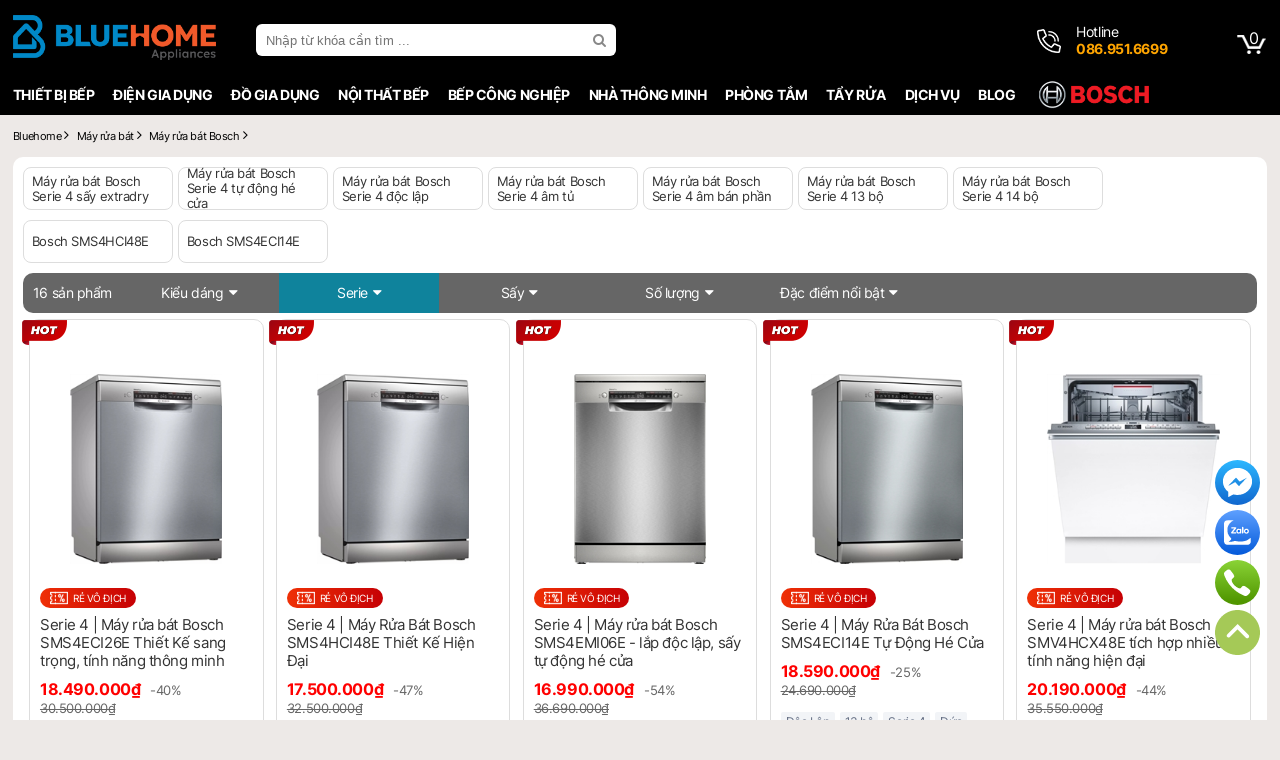

--- FILE ---
content_type: text/html; charset=utf-8
request_url: https://bluehome.vn/may-rua-bat-bosch-serie-4
body_size: 438852
content:


<!DOCTYPE html>
<html lang="vi">
<head><title> Máy rửa bát Bosch serie 4 nhập khẩu giá rẻ</title>
    <!--meta base-->
    <meta charset="UTF-8" /><meta http-equiv="X-UA-Compatible" content="IE=edge" /><meta name="Author" content="lephuongdev@gmail.com" /><link type="image/x-icon" rel="shortcut icon" href="/favicon.ico" /><meta name="viewport" content="width=device-width, initial-scale=1.0" />
    <!--location-->
    <meta property="og:locale" content="vi_VN" />
    <meta name="google-site-verification" content="xaKFNratWUfoFXPFLDve2RU0NWlqYUuAFIz1leJMEso" />
<meta name="facebook-domain-verification" content="43dyk84m1bc5xr17e2pukh8bsc30nd" />

<!-- Google Tag Manager -->
<script>(function(w,d,s,l,i){w[l]=w[l]||[];w[l].push({'gtm.start':
new Date().getTime(),event:'gtm.js'});var f=d.getElementsByTagName(s)[0],
j=d.createElement(s),dl=l!='dataLayer'?'&l='+l:'';j.async=true;j.src=
'https://www.googletagmanager.com/gtm.js?id='+i+dl;f.parentNode.insertBefore(j,f);
})(window,document,'script','dataLayer','GTM-M2PDHCN');</script>
<!-- End Google Tag Manager -->

<!-- Meta Pixel Code -->
<script>
!function(f,b,e,v,n,t,s)
{if(f.fbq)return;n=f.fbq=function(){n.callMethod?
n.callMethod.apply(n,arguments):n.queue.push(arguments)};
if(!f._fbq)f._fbq=n;n.push=n;n.loaded=!0;n.version='2.0';
n.queue=[];t=b.createElement(e);t.async=!0;
t.src=v;s=b.getElementsByTagName(e)[0];
s.parentNode.insertBefore(t,s)}(window, document,'script',
'https://connect.facebook.net/en_US/fbevents.js');
fbq('init', '491039830594742');
fbq('track', 'PageView');
</script>
<noscript><img height="1" width="1" style="display:none"
src="https://www.facebook.com/tr?id=491039830594742&ev=PageView&noscript=1"
/></noscript>
<!-- End Meta Pixel Code -->

<!-- Event snippet for Zalo (2) conversion page -->
<script>
  gtag('event', 'conversion', {
      'send_to': 'AW-716797528/iRcnCNul8csZENjs5dUC',
      'value': 1.0,
      'currency': 'VND'
  });
</script>

<meta name="robots" content="index, follow" /><meta property="og:site_name" content="Lựa chọn tốt nhất cho ngôi nhà của bạn" /><meta property="og:title" content=" Máy rửa bát Bosch serie 4 nhập khẩu giá rẻ" /><meta name="DC.title" content=" Máy rửa bát Bosch serie 4 nhập khẩu giá rẻ" /><meta name="description" content="16 Máy rửa bát Bosch Serie 4 TỐT nhất 2026  Cao cấp, chính hãng, tiết kiệm điện ✓Giá rẻ nhất chỉ có tại bluehome.vn ✓MIỄN PHÍ vận chuyển,lắp đặt tại Hà Nội ✓Hotline: 0869186699" /><meta property="og:description" content="16 Máy rửa bát Bosch Serie 4 TỐT nhất 2026  Cao cấp, chính hãng, tiết kiệm điện ✓Giá rẻ nhất chỉ có tại bluehome.vn ✓MIỄN PHÍ vận chuyển,lắp đặt tại Hà Nội ✓Hotline: 0869186699" /><meta name="DC.description" content="16 Máy rửa bát Bosch Serie 4 TỐT nhất 2026  Cao cấp, chính hãng, tiết kiệm điện ✓Giá rẻ nhất chỉ có tại bluehome.vn ✓MIỄN PHÍ vận chuyển,lắp đặt tại Hà Nội ✓Hotline: 0869186699" /><meta name="keywords" content="Máy rửa bát Bosch,Máy rửa bát Bosch Serie 4,Máy rửa bát Bosch Máy rửa bát Bosch Serie 4" /><meta property="og:url" content="https://bluehome.vn/may-rua-bat-bosch-serie-4" /><link rel="canonical" href="https://bluehome.vn/may-rua-bat-bosch-serie-4" /><meta property="og:type" content="article" /><meta property="og:image" content="/Data/upload/files/logo/bosch.png" /><link rel="image_src" href="/Data/upload/files/logo/bosch.png" /></head>
<body>
	<!-- Google Tag Manager (noscript) -->
<noscript><iframe src="https://www.googletagmanager.com/ns.html?id=GTM-M2PDHCN"
height="0" width="0" style="display:none;visibility:hidden"></iframe></noscript>
<!-- End Google Tag Manager (noscript) -->	
    

        
<style>* {list-style: none outside none;text-decoration: none;margin: 0;padding: 0;border: none;box-sizing: border-box;transition: all 150ms linear 0s;}
/*icon*/
@charset "utf-8";
@font-face {font-family: 'FontAwesome';src: url('/Content/awesome/fontawesome-webfont.eot?v=4.4.0');src: url('/Content/awesome/fontawesome-webfont.eot?#iefix&v=4.4.0') format('embedded-opentype'),url('/Content/awesome/fontawesome-webfont.woff?v=4.4.0') format('woff'),url('/Content/awesome/fontawesome-webfont.ttf?v=4.4.0') format('truetype'),url('/Content/awesome/fontawesome-webfont.svg?v=4.4.0#fontawesomeregular') format('svg');font-weight: normal;font-style: normal;font-display: swap;}
.fa:before, .fa:after, .faa:after, .beadcrum span:after, .beadcrum h1:after, .ron:before, .roff:before {font: 14px/1 FontAwesome;}
.fa:before {padding-right: 5px;}
.fa:after, .faa:after {padding-left: 5px;}
.oon:before, .ooff:before {font: 13px/25px "FontAwesome";margin-right: 5px;color: #ea9b40;}
.ooff:before {content: "\f10c";}
.oon:before {content: "\f192";}
.roff:before {content: "\f096";}
.ron:before {content: "\f046";}
.ilocation:before {content: "\f041"}
.iphone:before {content: "\f095"}
.gg:before {content: "\f1a0"}
.face::before {content: "\f09a";}
.ytb::before {content: "\f167";}
.ins::before {content: "\f16d";}
.tik {background-image:url("/Content/img/tik.png") !important;background-position:center center !important;background-repeat:no-repeat !important;}
.iplay:before {content: "\f04b"}
.config:before {content: "\f013"}
.igift:before {content: "\f06b";}
.iwarning:before {content: "\f071";}
.iseach:before {content: "\f002";}
.iangright:before, .beadcrum span:after, .beadcrum h1:after {content: "\f105";}
.iarowdow:before {content: "\f107";}
.iarowup:before {content: "\f106";}
.iarowdow-af:after {content: "\f107";}
.iarowup-af:after {content: "\f106";}
.isort:before {content: "\f0dc";}
.iclose:before, .tag:after {content: "\f00d"}
.iback:before {content: "\f177";}
.isearch:before {content: "\f002";}
.ihangright:before {content: "\f0a4";}
.icart:before {content: "\f07a";}
.icheck:before {content: "\f00c";}
.iquestion:before {content: "\f128";}
.fa2:before {font: 18px/25px FontAwesome;}
.icircle:before {border-width: 1px;border-style: solid;border-radius: 50%;width: 25px;height: 25px;float: left;text-align: center;margin-right: 10px;}
.hide {display: none;}
img {max-width: 100%;max-height: 100%;}
a {border: 0 none;color: #1d537f;text-decoration: none;cursor: pointer;}
a:hover {color: #ea9b40;text-decoration: none;}
a:focus {outline: medium none;}
.mf {font-size: 11px;line-height: 13px;}
.blog {width: 80%;margin: 0 auto;display: table;}
.list-link a {padding: 0 5px;text-transform: uppercase;}
/*background*/
.bgwhite {background: #fff;}
.bgghi {background: #f5f9fa;}
/*chip*/
.li, .loiich p, .loiich a {border: 1px solid #fbac51;color: #fbac51;padding: 3px;display: inline-block;border-radius: 4px;}
.v {color: #333;font: 11px "Inter";padding: 0 10px;}
.v span {display: block;font-size: 15px;}
.tag {display: inline-block;vertical-align: text-bottom;padding: 3px;background: #1ea9c7;font-size: 11px;color: #fff;border-radius: 4px;margin: 0 2px;cursor: pointer;}
.tag2 {display: inline-block;text-indent: 0;padding: 3px 10px;border: 1px solid #1ea9c7;font-size: 11px;color: #1ea9c7;border-radius: 4px;margin: 0 2px;cursor: pointer;}
.tag:hover {color: #fff;}
.back {display: inline-block;vertical-align: text-bottom;padding: 6px;font-size: 12px;color: #288ad6;margin-right: 5px;}
.tag:after {font: 11px/1 FontAwesome;padding-left: 3px;}
.dot {width: 6px;height: 6px;background-color: #d0021b;border-radius: 100%;display: inline-block;margin-right: 15px;}
.dot .ping {border: 1px solid #d0021b;width: 10px;height: 10px;opacity: 1;background-color: rgba(238,46,36,.2);border-radius: 100%;margin: -2px 0 0 -2px;-moz-animation: sonar 1.25s linear infinite;-o-animation: sonar 1.25s linear infinite;-webkit-animation: sonar 1.25s linear infinite;animation: sonar 1.25s linear infinite;display: block;}
@keyframes sonar {
0% {opacity: 1;-webkit-transform: scale(1);transform: scale(1);}
100% {-webkit-transform: scale(4);transform: scale(4);opacity: 0;}}
/*pading*/
.p5 {padding: 5px;}
.p10 {padding: 10px;}
.p10_0 {padding: 10px 0;}
.p20_0 {padding: 20px 0;}
.p15 {padding: 15px;}
.p20 {padding: 20px;}
/*margin*/
.m10 {margin: 10px 0;}
/*boder*/
.bo, .bo-samecolor, .bov {border-width: 1px;border-style: solid;}
.bo {border-color: #ddd;}
.bov {border-color: #ea9b40;}
.bo2 {border: 5px solid #f5f9fa;}
.bb {border-bottom: 1px solid #ddd;}
/*layout*/
.f, .iv div {width: 100%;float: left;}
.w10 {width: 10%;}
.w20 {width: 20%;}
.w25 {width: 25%;}
.w30 {width: 30%;}
.w40 {width: 40%;}
.w50 {width: 50%;}
.w60 {width: 60%;}
.w70 {width: 70%;}
.w80 {width: 80%;}
/*color*/
.xanh {color: #0F839C;}
.trang {color: #fff;}
.vang {color: #ea9b40;}
.red {color: red;}
.green {color: green;}
/*align*/
.cen, .v {text-align: center;}
.jus {text-align: justify;}
.r {text-align: right;}
.l {text-align: left;}
.r0 {right: 0;}
/*float*/
.fl, .w10, .w20, .w25, .w30, .w40, .w50, .w60, .w70, .w80 {float: left;}
.fr {float: right;}
.clearfix:after {clear: both;content: " ";display: block;font-size: 0;height: 0;line-height: 0;visibility: hidden;width: 0;}
.clearfix {display: block;}
.flexJus, .waranty,.fj {display: flex;justify-content: space-between;align-items: center;}
.flexCen,.fc, .waranty {display: flex;justify-content: center;align-items: center;}
.flexL {display: flex;justify-content: start;align-items: center;}
.flexE, .bcta {display: flex;justify-content: end;align-items: center;}
.flexCol {display: flex;justify-content: space-between;align-items: center;flex-direction: column;}
.flexC {display: flex;flex-direction: column;}
.flex,.fx {display: flex;justify-content: space-between;}
/*position*/
.rl {position: relative;}
.ab {position: absolute;}
/*box*/
.bgtit, .box-tit {background: #eee;color: #333;text-indent: 10px;}
.bgtit a {color: #0F839C;}
.bgtit a:hover {text-decoration: underline;}
/*box-tit*/
.box-tit {height: 40px;padding: 0 10px;}
.box-tit .tit {font: bold 14px/25px "Inter";display: block;}
.box-tit .tit:after {font: 15px/25px "FontAwesome";content: "\f0da";margin-left: 5px;}
.td {display: block;color: #444;font: 26px/30px "Inter";text-align: center;float: left;margin: 20px 0;width: 100%;}
/*display*/
.db {display: block;}
/*button*/
.btn {font: bold 11px/30px "Inter";padding: 0 7px;background-color: #fbac51;color: #fff;display: inline-block;text-transform: uppercase;cursor: pointer;}
.btn:hover {color: #fff;}
.bcam {background-color: #ee7f07}
.bcam:hover {background-color: #ca7a0c;}
.bxanh {background-color: #288ad6;}
.bxanh:hover {background-color: #0c6d82;}
.viewcart {font: bold 11px/30px "Inter";padding: 0 7px;cursor: pointer;}
.w250 {width: 250px;}
.w280 {width: 280px;}
/*more*/
.more {display: inline-block;line-height: 30px;padding: 5px;font: 12px "Inter";color: orangered;}
.more::after {font: 13px/20px "FontAwesome";content: "\f0da";margin-left: 3px;}
.imore {overflow: hidden;}
.bmore {color: #0F839C;display: inline-block;font-size: 15px;line-height:40px;border: 1px solid #0F839C;border-radius: 5px;padding: 0 15px;cursor:pointer;}
.bmore i:after {content: "\f0d7";font: 14px/1 FontAwesome;color: #295874;padding-left: 5px;}
.moreup:after {content: "\f0d8" !important;}
.truot {display: flex;width: 100%;overflow-x: auto;overflow-y: hidden;flex-wrap: nowrap;padding-bottom:10px;}
.truot li {width: 100px;flex: 0 0 100px;display: inline-block;}
/*-video-*/
.iv {float: left;margin: 1%;width: 23%;background: #fff;}
.iv div {padding: 15px 20px;}
.iv h3 {font: 14px/16px "Inter";}
/*list*/
.tiplist {display: table;border-radius: 10px;text-align: justify;}
.tiplist li {width: 100%;float: left;margin: 4px 0;border: none !important;}
.tiplist li:before {content: "\f111";font: 6px/20px "FontAwesome";vertical-align: top;margin-right: 10px;color: #aaa;}
.tipcheck li:before {content: "\f00c" !important;font: 13px/16px "FontAwesome";}
.tiplist h2, .tiplist h3, .tiplist h4 {display: inline;}


@media screen and (max-width:415px) {
.tiplist h2, .tiplist h3, .tiplist h4 {font-size: 13px;}
.blog {width: 96%;}
}
/*hieuung*/
.m{transition:all 150ms linear 0s;}
.sh{box-shadow:0px 2px 2px 0px #eee;}
@keyframes shake{0%{transform:scale(.9)}10%,30%,50%{transform:scale(1.1) rotate(20deg)}20%,40%,60%{transform:scale(1.1) rotate(-20deg)}70%,80%,90%,to{transform:scale(1) rotate(0deg)}}
/* cyrillic-ext */
@font-face {
    font-family: 'Inter';
    font-style: normal;
    font-weight: 100;
    font-display: swap;
    src: url(/Content/gfont/inter/UcC73FwrK3iLTeHuS_fvQtMwCp50KnMa2JL7SUc.woff2) format('woff2');
    unicode-range: U+0460-052F, U+1C80-1C88, U+20B4, U+2DE0-2DFF, U+A640-A69F, U+FE2E-FE2F;
}
/* cyrillic */
@font-face {
    font-family: 'Inter';
    font-style: normal;
    font-weight: 100;font-display:swap;
    src: url(/Content/gfont/inter/UcC73FwrK3iLTeHuS_fvQtMwCp50KnMa0ZL7SUc.woff2) format('woff2');
    unicode-range: U+0301, U+0400-045F, U+0490-0491, U+04B0-04B1, U+2116;
}
/* greek-ext */
@font-face {
    font-family: 'Inter';
    font-style: normal;
    font-weight: 100;
    font-display: swap;
    src: url(/Content/gfont/inter/UcC73FwrK3iLTeHuS_fvQtMwCp50KnMa2ZL7SUc.woff2) format('woff2');
    unicode-range: U+1F00-1FFF;
}
/* greek */
@font-face {
    font-family: 'Inter';
    font-style: normal;
    font-weight: 100;
    font-display: swap;
    src: url(/Content/gfont/inter/UcC73FwrK3iLTeHuS_fvQtMwCp50KnMa1pL7SUc.woff2) format('woff2');
    unicode-range: U+0370-03FF;
}
/* vietnamese */
@font-face {
    font-family: 'Inter';
    font-style: normal;
    font-weight: 100;
    font-display: swap;
    src: url(/Content/gfont/inter/UcC73FwrK3iLTeHuS_fvQtMwCp50KnMa2pL7SUc.woff2) format('woff2');
    unicode-range: U+0102-0103, U+0110-0111, U+0128-0129, U+0168-0169, U+01A0-01A1, U+01AF-01B0, U+0300-0301, U+0303-0304, U+0308-0309, U+0323, U+0329, U+1EA0-1EF9, U+20AB;
}
/* latin-ext */
@font-face {
    font-family: 'Inter';
    font-style: normal;
    font-weight: 100;
    font-display: swap;
    src: url(/Content/gfont/inter/UcC73FwrK3iLTeHuS_fvQtMwCp50KnMa25L7SUc.woff2) format('woff2');
    unicode-range: U+0100-02AF, U+0304, U+0308, U+0329, U+1E00-1E9F, U+1EF2-1EFF, U+2020, U+20A0-20AB, U+20AD-20CF, U+2113, U+2C60-2C7F, U+A720-A7FF;
}
/* latin */
@font-face {
    font-family: 'Inter';
    font-style: normal;
    font-weight: 100;
    font-display: swap;
    src: url(/Content/gfont/inter/UcC73FwrK3iLTeHuS_fvQtMwCp50KnMa1ZL7.woff2) format('woff2');
    unicode-range: U+0000-00FF, U+0131, U+0152-0153, U+02BB-02BC, U+02C6, U+02DA, U+02DC, U+0304, U+0308, U+0329, U+2000-206F, U+2074, U+20AC, U+2122, U+2191, U+2193, U+2212, U+2215, U+FEFF, U+FFFD;
}
/* cyrillic-ext */
@font-face {
    font-family: 'Inter';
    font-style: normal;
    font-weight: 200;
    font-display: swap;
    src: url(/Content/gfont/inter/UcC73FwrK3iLTeHuS_fvQtMwCp50KnMa2JL7SUc.woff2) format('woff2');
    unicode-range: U+0460-052F, U+1C80-1C88, U+20B4, U+2DE0-2DFF, U+A640-A69F, U+FE2E-FE2F;
}
/* cyrillic */
@font-face {
    font-family: 'Inter';
    font-style: normal;
    font-weight: 200;
    font-display: swap;
    src: url(/Content/gfont/inter/UcC73FwrK3iLTeHuS_fvQtMwCp50KnMa0ZL7SUc.woff2) format('woff2');
    unicode-range: U+0301, U+0400-045F, U+0490-0491, U+04B0-04B1, U+2116;
}
/* greek-ext */
@font-face {
    font-family: 'Inter';
    font-style: normal;
    font-weight: 200;
    font-display: swap;
    src: url(/Content/gfont/inter/UcC73FwrK3iLTeHuS_fvQtMwCp50KnMa2ZL7SUc.woff2) format('woff2');
    unicode-range: U+1F00-1FFF;
}
/* greek */
@font-face {
    font-family: 'Inter';
    font-style: normal;
    font-weight: 200;
    font-display: swap;
    src: url(/Content/gfont/inter/UcC73FwrK3iLTeHuS_fvQtMwCp50KnMa1pL7SUc.woff2) format('woff2');
    unicode-range: U+0370-03FF;
}
/* vietnamese */
@font-face {
    font-family: 'Inter';
    font-style: normal;
    font-weight: 200;
    font-display: swap;
    src: url(/Content/gfont/inter/UcC73FwrK3iLTeHuS_fvQtMwCp50KnMa2pL7SUc.woff2) format('woff2');
    unicode-range: U+0102-0103, U+0110-0111, U+0128-0129, U+0168-0169, U+01A0-01A1, U+01AF-01B0, U+0300-0301, U+0303-0304, U+0308-0309, U+0323, U+0329, U+1EA0-1EF9, U+20AB;
}
/* latin-ext */
@font-face {
    font-family: 'Inter';
    font-style: normal;
    font-weight: 200;
    font-display: swap;
    src: url(/Content/gfont/inter/UcC73FwrK3iLTeHuS_fvQtMwCp50KnMa25L7SUc.woff2) format('woff2');
    unicode-range: U+0100-02AF, U+0304, U+0308, U+0329, U+1E00-1E9F, U+1EF2-1EFF, U+2020, U+20A0-20AB, U+20AD-20CF, U+2113, U+2C60-2C7F, U+A720-A7FF;
}
/* latin */
@font-face {
    font-family: 'Inter';
    font-style: normal;
    font-weight: 200;
    font-display: swap;
    src: url(/Content/gfont/inter/UcC73FwrK3iLTeHuS_fvQtMwCp50KnMa1ZL7.woff2) format('woff2');
    unicode-range: U+0000-00FF, U+0131, U+0152-0153, U+02BB-02BC, U+02C6, U+02DA, U+02DC, U+0304, U+0308, U+0329, U+2000-206F, U+2074, U+20AC, U+2122, U+2191, U+2193, U+2212, U+2215, U+FEFF, U+FFFD;
}
/* cyrillic-ext */
@font-face {
    font-family: 'Inter';
    font-style: normal;
    font-weight: 300;
    font-display: swap;
    src: url(/Content/gfont/inter/UcC73FwrK3iLTeHuS_fvQtMwCp50KnMa2JL7SUc.woff2) format('woff2');
    unicode-range: U+0460-052F, U+1C80-1C88, U+20B4, U+2DE0-2DFF, U+A640-A69F, U+FE2E-FE2F;
}
/* cyrillic */
@font-face {
    font-family: 'Inter';
    font-style: normal;
    font-weight: 300;
    font-display: swap;
    src: url(/Content/gfont/inter/UcC73FwrK3iLTeHuS_fvQtMwCp50KnMa0ZL7SUc.woff2) format('woff2');
    unicode-range: U+0301, U+0400-045F, U+0490-0491, U+04B0-04B1, U+2116;
}
/* greek-ext */
@font-face {
    font-family: 'Inter';
    font-style: normal;
    font-weight: 300;
    font-display: swap;
    src: url(/Content/gfont/inter/UcC73FwrK3iLTeHuS_fvQtMwCp50KnMa2ZL7SUc.woff2) format('woff2');
    unicode-range: U+1F00-1FFF;
}
/* greek */
@font-face {
    font-family: 'Inter';
    font-style: normal;
    font-weight: 300;
    font-display: swap;
    src: url(/Content/gfont/inter/UcC73FwrK3iLTeHuS_fvQtMwCp50KnMa1pL7SUc.woff2) format('woff2');
    unicode-range: U+0370-03FF;
}
/* vietnamese */
@font-face {
    font-family: 'Inter';
    font-style: normal;
    font-weight: 300;
    font-display: swap;
    src: url(/Content/gfont/inter/UcC73FwrK3iLTeHuS_fvQtMwCp50KnMa2pL7SUc.woff2) format('woff2');
    unicode-range: U+0102-0103, U+0110-0111, U+0128-0129, U+0168-0169, U+01A0-01A1, U+01AF-01B0, U+0300-0301, U+0303-0304, U+0308-0309, U+0323, U+0329, U+1EA0-1EF9, U+20AB;
}
/* latin-ext */
@font-face {
    font-family: 'Inter';
    font-style: normal;
    font-weight: 300;
    font-display: swap;
    src: url(/Content/gfont/inter/UcC73FwrK3iLTeHuS_fvQtMwCp50KnMa25L7SUc.woff2) format('woff2');
    unicode-range: U+0100-02AF, U+0304, U+0308, U+0329, U+1E00-1E9F, U+1EF2-1EFF, U+2020, U+20A0-20AB, U+20AD-20CF, U+2113, U+2C60-2C7F, U+A720-A7FF;
}
/* latin */
@font-face {
    font-family: 'Inter';
    font-style: normal;
    font-weight: 300;
    font-display: swap;
    src: url(/Content/gfont/inter/UcC73FwrK3iLTeHuS_fvQtMwCp50KnMa1ZL7.woff2) format('woff2');
    unicode-range: U+0000-00FF, U+0131, U+0152-0153, U+02BB-02BC, U+02C6, U+02DA, U+02DC, U+0304, U+0308, U+0329, U+2000-206F, U+2074, U+20AC, U+2122, U+2191, U+2193, U+2212, U+2215, U+FEFF, U+FFFD;
}
/* cyrillic-ext */
@font-face {
    font-family: 'Inter';
    font-style: normal;
    font-weight: 400;
    font-display: swap;
    src: url(/Content/gfont/inter/UcC73FwrK3iLTeHuS_fvQtMwCp50KnMa2JL7SUc.woff2) format('woff2');
    unicode-range: U+0460-052F, U+1C80-1C88, U+20B4, U+2DE0-2DFF, U+A640-A69F, U+FE2E-FE2F;
}
/* cyrillic */
@font-face {
    font-family: 'Inter';
    font-style: normal;
    font-weight: 400;
    font-display: swap;
    src: url(/Content/gfont/inter/UcC73FwrK3iLTeHuS_fvQtMwCp50KnMa0ZL7SUc.woff2) format('woff2');
    unicode-range: U+0301, U+0400-045F, U+0490-0491, U+04B0-04B1, U+2116;
}
/* greek-ext */
@font-face {
    font-family: 'Inter';
    font-style: normal;
    font-weight: 400;
    font-display: swap;
    src: url(/Content/gfont/inter/UcC73FwrK3iLTeHuS_fvQtMwCp50KnMa2ZL7SUc.woff2) format('woff2');
    unicode-range: U+1F00-1FFF;
}
/* greek */
@font-face {
    font-family: 'Inter';
    font-style: normal;
    font-weight: 400;
    font-display: swap;
    src: url(/Content/gfont/inter/UcC73FwrK3iLTeHuS_fvQtMwCp50KnMa1pL7SUc.woff2) format('woff2');
    unicode-range: U+0370-03FF;
}
/* vietnamese */
@font-face {
    font-family: 'Inter';
    font-style: normal;
    font-weight: 400;
    font-display: swap;
    src: url(/Content/gfont/inter/UcC73FwrK3iLTeHuS_fvQtMwCp50KnMa2pL7SUc.woff2) format('woff2');
    unicode-range: U+0102-0103, U+0110-0111, U+0128-0129, U+0168-0169, U+01A0-01A1, U+01AF-01B0, U+0300-0301, U+0303-0304, U+0308-0309, U+0323, U+0329, U+1EA0-1EF9, U+20AB;
}
/* latin-ext */
@font-face {
    font-family: 'Inter';
    font-style: normal;
    font-weight: 400;
    font-display: swap;
    src: url(/Content/gfont/inter/UcC73FwrK3iLTeHuS_fvQtMwCp50KnMa25L7SUc.woff2) format('woff2');
    unicode-range: U+0100-02AF, U+0304, U+0308, U+0329, U+1E00-1E9F, U+1EF2-1EFF, U+2020, U+20A0-20AB, U+20AD-20CF, U+2113, U+2C60-2C7F, U+A720-A7FF;
}
/* latin */
@font-face {
    font-family: 'Inter';
    font-style: normal;
    font-weight: 400;
    font-display: swap;
    src: url(/Content/gfont/inter/UcC73FwrK3iLTeHuS_fvQtMwCp50KnMa1ZL7.woff2) format('woff2');
    unicode-range: U+0000-00FF, U+0131, U+0152-0153, U+02BB-02BC, U+02C6, U+02DA, U+02DC, U+0304, U+0308, U+0329, U+2000-206F, U+2074, U+20AC, U+2122, U+2191, U+2193, U+2212, U+2215, U+FEFF, U+FFFD;
}
/* cyrillic-ext */
@font-face {
    font-family: 'Inter';
    font-style: normal;
    font-weight: 500;
    font-display: swap;
    src: url(/Content/gfont/inter/UcC73FwrK3iLTeHuS_fvQtMwCp50KnMa2JL7SUc.woff2) format('woff2');
    unicode-range: U+0460-052F, U+1C80-1C88, U+20B4, U+2DE0-2DFF, U+A640-A69F, U+FE2E-FE2F;
}
/* cyrillic */
@font-face {
    font-family: 'Inter';
    font-style: normal;
    font-weight: 500;
    font-display: swap;
    src: url(/Content/gfont/inter/UcC73FwrK3iLTeHuS_fvQtMwCp50KnMa0ZL7SUc.woff2) format('woff2');
    unicode-range: U+0301, U+0400-045F, U+0490-0491, U+04B0-04B1, U+2116;
}
/* greek-ext */
@font-face {
    font-family: 'Inter';
    font-style: normal;
    font-weight: 500;
    font-display: swap;
    src: url(/Content/gfont/inter/UcC73FwrK3iLTeHuS_fvQtMwCp50KnMa2ZL7SUc.woff2) format('woff2');
    unicode-range: U+1F00-1FFF;
}
/* greek */
@font-face {
    font-family: 'Inter';
    font-style: normal;
    font-weight: 500;
    font-display: swap;
    src: url(/Content/gfont/inter/UcC73FwrK3iLTeHuS_fvQtMwCp50KnMa1pL7SUc.woff2) format('woff2');
    unicode-range: U+0370-03FF;
}
/* vietnamese */
@font-face {
    font-family: 'Inter';
    font-style: normal;
    font-weight: 500;
    font-display: swap;
    src: url(/Content/gfont/inter/UcC73FwrK3iLTeHuS_fvQtMwCp50KnMa2pL7SUc.woff2) format('woff2');
    unicode-range: U+0102-0103, U+0110-0111, U+0128-0129, U+0168-0169, U+01A0-01A1, U+01AF-01B0, U+0300-0301, U+0303-0304, U+0308-0309, U+0323, U+0329, U+1EA0-1EF9, U+20AB;
}
/* latin-ext */
@font-face {
    font-family: 'Inter';
    font-style: normal;
    font-weight: 500;
    font-display: swap;
    src: url(/Content/gfont/inter/UcC73FwrK3iLTeHuS_fvQtMwCp50KnMa25L7SUc.woff2) format('woff2');
    unicode-range: U+0100-02AF, U+0304, U+0308, U+0329, U+1E00-1E9F, U+1EF2-1EFF, U+2020, U+20A0-20AB, U+20AD-20CF, U+2113, U+2C60-2C7F, U+A720-A7FF;
}
/* latin */
@font-face {
    font-family: 'Inter';
    font-style: normal;
    font-weight: 500;
    font-display: swap;
    src: url(/Content/gfont/inter/UcC73FwrK3iLTeHuS_fvQtMwCp50KnMa1ZL7.woff2) format('woff2');
    unicode-range: U+0000-00FF, U+0131, U+0152-0153, U+02BB-02BC, U+02C6, U+02DA, U+02DC, U+0304, U+0308, U+0329, U+2000-206F, U+2074, U+20AC, U+2122, U+2191, U+2193, U+2212, U+2215, U+FEFF, U+FFFD;
}
/* cyrillic-ext */
@font-face {
    font-family: 'Inter';
    font-style: normal;
    font-weight: 600;
    font-display: swap;
    src: url(/Content/gfont/inter/UcC73FwrK3iLTeHuS_fvQtMwCp50KnMa2JL7SUc.woff2) format('woff2');
    unicode-range: U+0460-052F, U+1C80-1C88, U+20B4, U+2DE0-2DFF, U+A640-A69F, U+FE2E-FE2F;
}
/* cyrillic */
@font-face {
    font-family: 'Inter';
    font-style: normal;
    font-weight: 600;
    font-display: swap;
    src: url(/Content/gfont/inter/UcC73FwrK3iLTeHuS_fvQtMwCp50KnMa0ZL7SUc.woff2) format('woff2');
    unicode-range: U+0301, U+0400-045F, U+0490-0491, U+04B0-04B1, U+2116;
}
/* greek-ext */
@font-face {
    font-family: 'Inter';
    font-style: normal;
    font-weight: 600;
    font-display: swap;
    src: url(/Content/gfont/inter/UcC73FwrK3iLTeHuS_fvQtMwCp50KnMa2ZL7SUc.woff2) format('woff2');
    unicode-range: U+1F00-1FFF;
}
/* greek */
@font-face {
    font-family: 'Inter';
    font-style: normal;
    font-weight: 600;
    font-display: swap;
    src: url(/Content/gfont/inter/UcC73FwrK3iLTeHuS_fvQtMwCp50KnMa1pL7SUc.woff2) format('woff2');
    unicode-range: U+0370-03FF;
}
/* vietnamese */
@font-face {
    font-family: 'Inter';
    font-style: normal;
    font-weight: 600;
    font-display: swap;
    src: url(/Content/gfont/inter/UcC73FwrK3iLTeHuS_fvQtMwCp50KnMa2pL7SUc.woff2) format('woff2');
    unicode-range: U+0102-0103, U+0110-0111, U+0128-0129, U+0168-0169, U+01A0-01A1, U+01AF-01B0, U+0300-0301, U+0303-0304, U+0308-0309, U+0323, U+0329, U+1EA0-1EF9, U+20AB;
}
/* latin-ext */
@font-face {
    font-family: 'Inter';
    font-style: normal;
    font-weight: 600;
    font-display: swap;
    src: url(/Content/gfont/inter/UcC73FwrK3iLTeHuS_fvQtMwCp50KnMa25L7SUc.woff2) format('woff2');
    unicode-range: U+0100-02AF, U+0304, U+0308, U+0329, U+1E00-1E9F, U+1EF2-1EFF, U+2020, U+20A0-20AB, U+20AD-20CF, U+2113, U+2C60-2C7F, U+A720-A7FF;
}
/* latin */
@font-face {
    font-family: 'Inter';
    font-style: normal;
    font-weight: 600;
    font-display: swap;
    src: url(/Content/gfont/inter/UcC73FwrK3iLTeHuS_fvQtMwCp50KnMa1ZL7.woff2) format('woff2');
    unicode-range: U+0000-00FF, U+0131, U+0152-0153, U+02BB-02BC, U+02C6, U+02DA, U+02DC, U+0304, U+0308, U+0329, U+2000-206F, U+2074, U+20AC, U+2122, U+2191, U+2193, U+2212, U+2215, U+FEFF, U+FFFD;
}
/* cyrillic-ext */
@font-face {
    font-family: 'Inter';
    font-style: normal;
    font-weight: 700;
    font-display: swap;
    src: url(/Content/gfont/inter/UcC73FwrK3iLTeHuS_fvQtMwCp50KnMa2JL7SUc.woff2) format('woff2');
    unicode-range: U+0460-052F, U+1C80-1C88, U+20B4, U+2DE0-2DFF, U+A640-A69F, U+FE2E-FE2F;
}
/* cyrillic */
@font-face {
    font-family: 'Inter';
    font-style: normal;
    font-weight: 700;
    font-display: swap;
    src: url(/Content/gfont/inter/UcC73FwrK3iLTeHuS_fvQtMwCp50KnMa0ZL7SUc.woff2) format('woff2');
    unicode-range: U+0301, U+0400-045F, U+0490-0491, U+04B0-04B1, U+2116;
}
/* greek-ext */
@font-face {
    font-family: 'Inter';
    font-style: normal;
    font-weight: 700;
    font-display: swap;
    src: url(/Content/gfont/inter/UcC73FwrK3iLTeHuS_fvQtMwCp50KnMa2ZL7SUc.woff2) format('woff2');
    unicode-range: U+1F00-1FFF;
}
/* greek */
@font-face {
    font-family: 'Inter';
    font-style: normal;
    font-weight: 700;
    font-display: swap;
    src: url(/Content/gfont/inter/UcC73FwrK3iLTeHuS_fvQtMwCp50KnMa1pL7SUc.woff2) format('woff2');
    unicode-range: U+0370-03FF;
}
/* vietnamese */
@font-face {
    font-family: 'Inter';
    font-style: normal;
    font-weight: 700;
    font-display: swap;
    src: url(/Content/gfont/inter/UcC73FwrK3iLTeHuS_fvQtMwCp50KnMa2pL7SUc.woff2) format('woff2');
    unicode-range: U+0102-0103, U+0110-0111, U+0128-0129, U+0168-0169, U+01A0-01A1, U+01AF-01B0, U+0300-0301, U+0303-0304, U+0308-0309, U+0323, U+0329, U+1EA0-1EF9, U+20AB;
}
/* latin-ext */
@font-face {
    font-family: 'Inter';
    font-style: normal;
    font-weight: 700;
    font-display: swap;
    src: url(/Content/gfont/inter/UcC73FwrK3iLTeHuS_fvQtMwCp50KnMa25L7SUc.woff2) format('woff2');
    unicode-range: U+0100-02AF, U+0304, U+0308, U+0329, U+1E00-1E9F, U+1EF2-1EFF, U+2020, U+20A0-20AB, U+20AD-20CF, U+2113, U+2C60-2C7F, U+A720-A7FF;
}
/* latin */
@font-face {
    font-family: 'Inter';
    font-style: normal;
    font-weight: 700;
    font-display: swap;
    src: url(/Content/gfont/inter/UcC73FwrK3iLTeHuS_fvQtMwCp50KnMa1ZL7.woff2) format('woff2');
    unicode-range: U+0000-00FF, U+0131, U+0152-0153, U+02BB-02BC, U+02C6, U+02DA, U+02DC, U+0304, U+0308, U+0329, U+2000-206F, U+2074, U+20AC, U+2122, U+2191, U+2193, U+2212, U+2215, U+FEFF, U+FFFD;
}
/* cyrillic-ext */
@font-face {
    font-family: 'Inter';
    font-style: normal;
    font-weight: 800;
    font-display: swap;
    src: url(/Content/gfont/inter/UcC73FwrK3iLTeHuS_fvQtMwCp50KnMa2JL7SUc.woff2) format('woff2');
    unicode-range: U+0460-052F, U+1C80-1C88, U+20B4, U+2DE0-2DFF, U+A640-A69F, U+FE2E-FE2F;
}
/* cyrillic */
@font-face {
    font-family: 'Inter';
    font-style: normal;
    font-weight: 800;
    font-display: swap;
    src: url(/Content/gfont/inter/UcC73FwrK3iLTeHuS_fvQtMwCp50KnMa0ZL7SUc.woff2) format('woff2');
    unicode-range: U+0301, U+0400-045F, U+0490-0491, U+04B0-04B1, U+2116;
}
/* greek-ext */
@font-face {
    font-family: 'Inter';
    font-style: normal;
    font-weight: 800;
    font-display: swap;
    src: url(/Content/gfont/inter/UcC73FwrK3iLTeHuS_fvQtMwCp50KnMa2ZL7SUc.woff2) format('woff2');
    unicode-range: U+1F00-1FFF;
}
/* greek */
@font-face {
    font-family: 'Inter';
    font-style: normal;
    font-weight: 800;
    font-display: swap;
    src: url(/Content/gfont/inter/UcC73FwrK3iLTeHuS_fvQtMwCp50KnMa1pL7SUc.woff2) format('woff2');
    unicode-range: U+0370-03FF;
}
/* vietnamese */
@font-face {
    font-family: 'Inter';
    font-style: normal;
    font-weight: 800;
    font-display: swap;
    src: url(/Content/gfont/inter/UcC73FwrK3iLTeHuS_fvQtMwCp50KnMa2pL7SUc.woff2) format('woff2');
    unicode-range: U+0102-0103, U+0110-0111, U+0128-0129, U+0168-0169, U+01A0-01A1, U+01AF-01B0, U+0300-0301, U+0303-0304, U+0308-0309, U+0323, U+0329, U+1EA0-1EF9, U+20AB;
}
/* latin-ext */
@font-face {
    font-family: 'Inter';
    font-style: normal;
    font-weight: 800;
    font-display: swap;
    src: url(/Content/gfont/inter/UcC73FwrK3iLTeHuS_fvQtMwCp50KnMa25L7SUc.woff2) format('woff2');
    unicode-range: U+0100-02AF, U+0304, U+0308, U+0329, U+1E00-1E9F, U+1EF2-1EFF, U+2020, U+20A0-20AB, U+20AD-20CF, U+2113, U+2C60-2C7F, U+A720-A7FF;
}
/* latin */
@font-face {
    font-family: 'Inter';
    font-style: normal;
    font-weight: 800;
    font-display: swap;
    src: url(/Content/gfont/inter/UcC73FwrK3iLTeHuS_fvQtMwCp50KnMa1ZL7.woff2) format('woff2');
    unicode-range: U+0000-00FF, U+0131, U+0152-0153, U+02BB-02BC, U+02C6, U+02DA, U+02DC, U+0304, U+0308, U+0329, U+2000-206F, U+2074, U+20AC, U+2122, U+2191, U+2193, U+2212, U+2215, U+FEFF, U+FFFD;
}
/* cyrillic-ext */
@font-face {
    font-family: 'Inter';
    font-style: normal;
    font-weight: 900;
    font-display: swap;
    src: url(/Content/gfont/inter/UcC73FwrK3iLTeHuS_fvQtMwCp50KnMa2JL7SUc.woff2) format('woff2');
    unicode-range: U+0460-052F, U+1C80-1C88, U+20B4, U+2DE0-2DFF, U+A640-A69F, U+FE2E-FE2F;
}
/* cyrillic */
@font-face {
    font-family: 'Inter';
    font-style: normal;
    font-weight: 900;
    font-display: swap;
    src: url(/Content/gfont/inter/UcC73FwrK3iLTeHuS_fvQtMwCp50KnMa0ZL7SUc.woff2) format('woff2');
    unicode-range: U+0301, U+0400-045F, U+0490-0491, U+04B0-04B1, U+2116;
}
/* greek-ext */
@font-face {
    font-family: 'Inter';
    font-style: normal;
    font-weight: 900;
    font-display: swap;
    src: url(/Content/gfont/inter/UcC73FwrK3iLTeHuS_fvQtMwCp50KnMa2ZL7SUc.woff2) format('woff2');
    unicode-range: U+1F00-1FFF;
}
/* greek */
@font-face {
    font-family: 'Inter';
    font-style: normal;
    font-weight: 900;
    font-display: swap;
    src: url(/Content/gfont/inter/UcC73FwrK3iLTeHuS_fvQtMwCp50KnMa1pL7SUc.woff2) format('woff2');
    unicode-range: U+0370-03FF;
}
/* vietnamese */
@font-face {
    font-family: 'Inter';
    font-style: normal;
    font-weight: 900;
    font-display: swap;
    src: url(/Content/gfont/inter/UcC73FwrK3iLTeHuS_fvQtMwCp50KnMa2pL7SUc.woff2) format('woff2');
    unicode-range: U+0102-0103, U+0110-0111, U+0128-0129, U+0168-0169, U+01A0-01A1, U+01AF-01B0, U+0300-0301, U+0303-0304, U+0308-0309, U+0323, U+0329, U+1EA0-1EF9, U+20AB;
}
/* latin-ext */
@font-face {
    font-family: 'Inter';
    font-style: normal;
    font-weight: 900;
    font-display: swap;
    src: url(/Content/gfont/inter/UcC73FwrK3iLTeHuS_fvQtMwCp50KnMa25L7SUc.woff2) format('woff2');
    unicode-range: U+0100-02AF, U+0304, U+0308, U+0329, U+1E00-1E9F, U+1EF2-1EFF, U+2020, U+20A0-20AB, U+20AD-20CF, U+2113, U+2C60-2C7F, U+A720-A7FF;
}
/* latin */
@font-face {
    font-family: 'Inter';
    font-style: normal;
    font-weight: 900;
    font-display: swap;
    src: url(/Content/gfont/inter/UcC73FwrK3iLTeHuS_fvQtMwCp50KnMa1ZL7.woff2) format('woff2');
    unicode-range: U+0000-00FF, U+0131, U+0152-0153, U+02BB-02BC, U+02C6, U+02DA, U+02DC, U+0304, U+0308, U+0329, U+2000-206F, U+2074, U+20AC, U+2122, U+2191, U+2193, U+2212, U+2215, U+FEFF, U+FFFD;
}

body {font-size:16px;line-height:1.5;letter-spacing:-.43px;font-family:'Inter',sans-serif;margin: 0 auto;min-width: 1200px;line-height: 1.4em;}
h1 {font: bold 22px/25px "Inter";margin-bottom: 15px;}
p {margin: 0 0 5px;}
a img, img a {border: medium none;}
object {display: block;}
* html .clearfix {height: 1%;}
.center {text-align: center;}
.lg {float: left;margin: 3px 0;width: 100%;}
.fb_iframe_widget {margin-right: 2px;vertical-align: top;}
.schema {display: none;}
.pselect, .pselect a {color: #fff !important;}
.morevideo {display: block;text-align: center;font: bold 12px/28px "Inter";color: red !important;}
.morevideo:before {font: 15px/25px "FontAwesome";content: "\f03d";margin-right: 5px;}
/*dan trang*/
#wrapper {float: left;width: 100%;}
.wrap,.w,.wb {width: 98%;margin: 0 auto;max-width: 1300px;}
.wb{display:table;}
#header {width: 100%;float: left;position: relative;}
#main {float: left;width: 100%;}
#main:before {clear: both;}
#center {width: 100%;display: block;margin: 0 10px;}
#module {width: 82%;float: left;}
.bi {background: url('/Content/img/i/icon-logo.png') no-repeat;}
.list li {border-bottom: 1px solid #ddd;}
.list li:nth-last-child(1) {border-bottom: none;}

#seo {margin:5px 0;}
.content {font-size: 14px;line-height: 22px;text-align: justify;color: rgba(0, 0, 0, 0.7);}
.content h2 {font: bold 20px/22px "Inter";margin: 30px 0 5px;}
.content h3 {font: bold 20px/22px "Inter";display: inline-block}

#header{background:#000;}
.head1 {padding:15px 0 10px;}
.head1 {position: relative;}
.open {color: #fff;display: flex;margin-right:40px;}
.open label {font-size: 13px;padding-left: 42px;position: relative;}
.open label:nth-child(1) {margin-right: 30px;}
.hl:before, .oh:before {background: url('/Content/img/phone.png') no-repeat;background-size:24px;width: 31px;display: inline-block;height: 31px;padding-right: 2px;content: " ";position: absolute;left:3px;top:6px;}
.hl:before {}
.oh {margin-right: 50px;}
.open label span {text-align: left;color:#fff ;font:14px "Inter";display: block;}
.open label span b {color: orange;}

.head1 form {width:360px;position: relative;margin-left:40px;}
.head1 input {height:32px;width: 100%;border-radius:6px;padding: 0 10px;}
.head1 button {position: absolute;right: 0;top: 0;text-align: center;width: 28px;height:32px;background: transparent;color: #888;}
.search-box {display: none;position: absolute;left: -1px;top: 54px;background: #fff;border-top: none;width: 345px;right: 0;z-index: 9999;border: 1px solid #e2e2e2}
.search-box li {float: left;width: 100%;border-bottom: 1px dotted #e8e8e8;background: #fff;padding: 10px;position: relative;box-sizing: border-box}
.search-box li .search-img {float: left;width: 55px;object-fit: cover}
.search-box li .search-img img {float: left;width: 100%}
.search-box li .search-name {float: left;width: 70%;padding: 0 0 0 10px;box-sizing: border-box}
.search-box li .search-name h4 {overflow: hidden;line-height: 1.3em;font-size: 14px;color: black;font-weight: 600;height: 36px}
.search-box li .search-link {position: absolute;left: 0;top: 0;width: 100%;height: 100%}
.search {position: relative}
ul.search-box:before {bottom: 100%;left: 80px;border: solid transparent;content: " ";height: 0;width: 0;position: absolute;border-color: rgba(218,218,218,0);border-bottom-color: #fff;border-width: 15px;margin-left: -9px}
span.price_search {font-size: 12px;color: #c70100;float: none}

#vcart {padding-left:12px;cursor: pointer;position:relative;color:#fff;background:url(/Content/img/ic.png) 0 8px no-repeat;width:30px;height:27px;}
#vcart b{font:16px/16px "Inter";}
#vcart p{padding:20px 0;display:block;text-align:center;}
#vcart {position:relative;}
#vcart fieldset {position: absolute;display: none;width: 400px;right: 0;top: 41px;border: 1px solid #ddd;background: #fff;padding: 10px;color: #666;font: 13px "Inter";border-radius: 4px;z-index: 2;}
#vcart fieldset:after, #vcart p:before {width: 0;height: 0;content: '';position: absolute;bottom: 100%}
#vcart fieldset:after {border: 10px solid transparent;border-bottom-color: #fff;left: 361px}
#vcart fieldset:before {border: 11px solid transparent;border-bottom-color: #ddd;left: 360px}
#vcart fieldset u {position: absolute;top: 5px;right: 5px;width: 20px;height: 20px;background: #eee;font: 11px/20px "Inter";text-align: center;border-radius: 4px;display: block;}
#vcart label {display: block;float: left;width: 100%;font: 15px/15px "Inter";color: green;}
#vcart ul {float: left;width: 100%;display: flex;flex-direction: column;margin: 15px 0;}
#vcart li {display: flex;justify-content: space-between;align-items: center;padding: 2px 0;cursor: pointer;}
#vcart li img {width: 50px;margin-right: 10px;padding: 2px;border: 1px solid #ddd;border-radius: 10px;}
#vcart li div {width: 90%;display: flex;justify-content: space-between;}
#vcart li span {margin-left: 40px;}
#vcart i {display: block;font: bold 12px/35px "Inter";color: #fff;background: #be2020;float: left;width: 100%;text-align: center;border-radius: 4px;}
</style>
<div id="header">
<div class="wrap">

<div class="f head1 flexJus" itemscope itemtype="http://schema.org/WebSite" itemid="https://bluehome.vn#website">
    <meta itemprop="url" content="https://bluehome.vn" />
    <meta itemprop="name" content="Lựa chọn tốt nhất cho ngôi nhà của bạn">
    <div class="flexJus">
        <a href="/" title="Lựa chọn tốt nhất cho ngôi nhà của bạn">
            <img src="/Content/img/logo.png" width="203" height="45" alt="Lựa chọn tốt nhất cho ngôi nhà của bạn" />
        </a>
        
        <form action="/tim-kiem" itemprop="potentialAction" itemscope itemtype="https://schema.org/SearchAction">
            <meta itemprop="target" content="/tim-kiem?s={query}"/>
            <span itemprop="query-input" itemscope itemtype="https://schema.org/PropertyValueSpecification">
                <meta itemprop="valueRequired" content="http://schema.org/True" />
                <meta itemprop="valueName" content="query" />
            </span>
            <input itemprop="query" type="text" id="key" name="s" value="" autocomplete="off" onkeyup="get_search_v2(this.value)" onclick="get_search_v2(this.value)" placeholder="Nhập từ khóa cần tìm ..." />
            <ul class="search-box"></ul>
            <button class="fa iseach" onclick="doSearch();" aria-label="search"></button>
        </form>
    </div>
    <div class="flexJus">
        <div class="open">
            <label class="hl">
<span>Hotline<br/><a href="tel:0869516699" title="Gọi 086.951.6699"><b>086.951.6699</b></a></span>
</label>
        </div>
        
        <div id="vcart"><b>0</b><fieldset><u>x</u><figure><p>Chưa có sản phẩm nào trong giỏ hàng !</p></figure></fieldset></div>       
    </div>
</div>
<style>
/*menu*/
.nav{position:relative;}
.nav li, .nav li .a1 {display: inline-block;vertical-align:middle}
.nav li .a1 {font:bold 14px/40px "Inter";color: #fff;display: inline-block;text-transform:uppercase;padding-right:14px;}
.nav li:nth-last-child(1) .a1 img {padding-right:0;}
.a1:hover, .active {color: #ea9b40 !important;}
.a1 img{display:block;}
.nav .mw {position: absolute;left: 0;width:1300px;padding:30px;background: #fff;z-index: 2;display:none;border-radius:10px;}
.nav li:hover > .mw,.nav li:hover > .mw > .m0{display:block;}
.m1,.m2,.m3,.m4{float:left;min-height:550px;overflow:hidden;}
.m1{width:25%;background:#eee;padding:10px 0;}
.m23{width:50%;display:none;float:left;}
.m2{width:50%;background:#fafafa;padding:10px 0;}
.m3{width:50%;background:#fff;padding:10px 20px;}
.m4{width:25%;background:#eee;padding:10px 20px;}
.mw label{display:block;font:bold 14px/30px "Inter";margin-bottom:10px;position:relative;padding:0 20px;}
.mw label:after{width:50px;height:1px;background:orangered;content:' ';float:left;position:absolute;bottom:0;}
.m1 label:after, .m2 label:after {left:20px;}
.m3 label:after, .m4 label:after {left:0;}
.m3 label,.m4 label{padding:0;}
.m1 a {font: 14px/18px "Inter";color: #333;position:relative;display: flex;align-items:center;height:40px;padding:0 20px;margin-bottom:1px;}
.m1 a:hover,.at2{color:orangered !important;background:#fafafa;}
.m1 a:hover::after,.at2:after{content:"\f0da";font:14px/20px Fontawesome;position:absolute;right:20px;color:orange}
.m1 img{display:inline-block;padding-right:10px;}
.m2 a {font: 14px/18px "Inter";color: #333;display: flex;align-items:center;height:40px;padding:0 20px;margin-bottom:1px;}
.m2 a:hover{color:orangered !important;background:#fafafa;}
.m3 a{height:36px;width:48%;margin:1% 1% 10px;padding:1%;float:left;text-align:center;border:1px solid #ddd;}
.m3 a:hover{background:#eee;}
.m4 a{display:block;margin-bottom:9px;color:#333;font-size:14px;float:left;width:100%;}
.m4 span{display:block;float:left;width:70px;margin-right:20px;}
.mr::after {font: 13px/20px "FontAwesome";content: "\f0da";margin-left: 3px;}
.mr{display:block;float:left;width:100%;padding:15px 0;text-align:center;color:#000;background:#fff;}

.hsx{background:#f8f8f8;padding:20px 0;}
.hsx a {width:150px;margin:3px;padding:0 10px;text-align:center;color:#333;font:14px/16px Inter;height:180px;}
.hsx span{display:block;overflow:hidden;height:120px;width:100%;text-align:center;border-radius:10px;overflow:hidden;margin-bottom:20px;}
.hsx img{height:100%;display:inline-block;}
.hsx2 a{width:140px;}
.hsx2 span{height:100px;}
</style>
<ul class="f nav" itemscope itemtype="https://schema.org/SiteNavigationElement" itemid="menu">
    
    <li>
        <span class="a1"> 
            
            Thiết bị bếp
        </span>
        
        <div class="mw">
            <div class="m1">
                <label>Các sản phẩm</label>
                
                <a data-id="484" class="at2" title="Bếp từ" href="/bep-tu">
                    <img data-src="/Data/upload/files/Icon/bep-tu%20(1).png" src="" />
                    
                    Bếp từ
                </a>
                
                <a data-id="486" title="Máy hút mùi" href="/may-hut-mui">
                    <img data-src="/Data/upload/files/Icon/may-hut-mui.png" src="" />
                    
                    Máy hút mùi
                </a>
                
                <a data-id="485" title="Lò nướng" href="/lo-nuong">
                    <img data-src="/Data/upload/files/Icon/lo-nuong%20(1).png" src="" />
                    
                    Lò nướng
                </a>
                
                <a data-id="499" title="Lò vi sóng" href="/lo-vi-song">
                    <img data-src="/Data/upload/files/Icon/lo-vi-song%20(2).png" src="" />
                    
                    Lò vi sóng
                </a>
                
                <a data-id="500" title="Máy rửa bát" href="/may-rua-bat">
                    <img data-src="/Data/upload/files/Icon/may-rua-bat.png" src="" />
                    
                    Máy rửa bát
                </a>
                
                <a data-id="502" title="Vòi rửa bát" href="/voi-rua-bat">
                    <img data-src="/Data/upload/files/Icon/voi-rua-bat%20(1).png" src="" />
                    
                    Vòi rửa bát
                </a>
                
                <a data-id="503" title="Chậu rửa bát" href="/chau-rua-bat">
                    <img data-src="/Data/upload/files/Icon/chau-rua-bat.png" src="" />
                    
                    Chậu rửa bát
                </a>
                
                <a data-id="640" title="Tủ rượu vang & Tủ Cigar" href="/tu-ruou-vang">
                    <img data-src="/Data/upload/files/Icon/tu-ruou-vang-3.png" src="" />
                    
                    Tủ rượu vang & Tủ Cigar
                </a>
                
                <a data-id="641" title="Máy pha cà phê" href="/may-pha-ca-phe">
                    <img data-src="/Data/upload/files/Icon/may-pha-ca-phe-1.png" src="" />
                    
                    Máy pha cà phê
                </a>
                
                <a data-id="643" title="Máy lọc nước" href="/may-loc-nuoc">
                    <img data-src="/Data/upload/files/Icon/may-loc-nuoc-3.png" src="" />
                    
                    Máy lọc nước
                </a>
                
                <a data-id="639" title="Tủ lạnh & tủ đông" href="/tu-lanh">
                    <img data-src="/Data/upload/files/Icon/tu-lanh%20(1).png" src="" />
                    
                    Tủ lạnh & tủ đông
                </a>
                
                <a data-id="1226" title="Bếp hồng ngoại" href="/bep-hong-ngoai">
                    <img data-src="/Data/upload/images/Product/Bep/1.png" src="" />
                    
                    Bếp hồng ngoại
                </a>
                
            </div>
            
            <div class="m23 m0" id="s484">
                
                <div class="m2">
                    <label>Phân loại</label>
                    
                    <a href="/bep-dien" title="Bếp điện">
                        
                        Bếp điện
                    </a>
                    
                    <a href="/bep-dien-tu" title="Bếp điện từ">
                        
                        Bếp điện từ
                    </a>
                    
                    <a href="/bep-domino" title="Bếp domino">
                        
                        Bếp domino
                    </a>
                    
                    <a href="/re-hon-khi-mua-combo" title="Rẻ hơn khi mua Combo">
                        
                        Rẻ hơn khi mua Combo
                    </a>
                    
                    <a href="/bep-tu-doi" title="Bếp từ đôi">
                        
                        Bếp từ đôi
                    </a>
                    
                    <a href="/bep-tu-bosch" title="Bếp từ bosch">
                        
                        Bếp từ bosch
                    </a>
                    
                    <a href="/bep-tu-munchen" title="Bếp từ Munchen">
                        
                        Bếp từ Munchen
                    </a>
                    
                </div>
                
                <div class="m3">
                    <label>Hãng sản xuất</label>
                    
                    <a href="/bep-tu-bosch" title="Bếp từ Bosch">
                        
                        <img alt="Bếp từ Bosch" height="40" data-src="/Data/upload/files/logo/bosch.png"/>
                    </a>
                    
                    <a href="/bep-tu-munchen" title="Bếp từ Munchen">
                        
                        <img alt="Bếp từ Munchen" height="40" data-src="/Data/upload/files/logo/munchen.png"/>
                    </a>
                    
                    <a href="/bep-tu-kocher" title="Bếp từ Kocher">
                        
                        <img alt="Bếp từ Kocher" height="40" data-src="/Data/upload/files/logo/Kocher-logo.png"/>
                    </a>
                    
                    <a href="/bep-miele" title="Bếp Miele">
                        
                        <img alt="Bếp Miele" height="40" data-src="/Data/upload/files/logo/Miele.png"/>
                    </a>
                    
                    <a href="/bep-siemens" title="Bếp Siemens">
                        
                        <img alt="Bếp Siemens" height="40" data-src="/Data/upload/files/logo/siemens.png"/>
                    </a>
                    
                    <a href="/bep-tu-elica" title="Bếp từ Elica">
                        
                        <img alt="Bếp từ Elica" height="40" data-src="/Data/upload/files/logo/elica.png"/>
                    </a>
                    
                    <a href="/bep-tu-junger" title="Bếp từ Junger">
                        
                        <img alt="Bếp từ Junger" height="40" data-src="/Data/upload/files/logo/Junger.png"/>
                    </a>
                    
                    <a href="/bep-tu-hafele" title="Bếp từ Hafele">
                        
                        <img alt="Bếp từ Hafele" height="40" data-src="/Data/upload/files/logo/hafele.png"/>
                    </a>
                    
                    <a href="/bep-canzy" title="Bếp Canzy">
                        
                        <img alt="Bếp Canzy" height="40" data-src="/Data/upload/files/logo/Canzy.png"/>
                    </a>
                    
                    <a href="/bep-tu-bauknecht" title="Bếp từ Bauknecht">
                        
                        <img alt="Bếp từ Bauknecht" height="40" data-src="/Data/upload/files/logo/bauknecht.png"/>
                    </a>
                    
                    <a href="/bep-chefs-" title="Bếp Chefs">
                        
                        <img alt="Bếp Chefs" height="40" data-src="/Data/upload/files/logo/chefs.png"/>
                    </a>
                    
                    <a href="/bep-teka" title="Bếp Teka">
                        
                        <img alt="Bếp Teka" height="40" data-src="/Data/upload/files/logo/teka.png"/>
                    </a>
                    
                    <a href="/bep-cata" title="Bếp Cata">
                        
                        <img alt="Bếp Cata" height="40" data-src="/Data/upload/files/logo/cata.png"/>
                    </a>
                    
                    <a href="/bep-arber" title="Bếp Arber">
                        
                        <img alt="Bếp Arber" height="40" data-src="/Data/upload/files/logo/arber.png"/>
                    </a>
                    
                    <a href="/bep-tu-topy" title="Bếp từ Topy">
                        
                        <img alt="Bếp từ Topy" height="40" data-src="/Data/upload/files/logo/topy.png"/>
                    </a>
                    
                    <a href="/bep-eurosun" title="Bếp Eurosun">
                        
                        <img alt="Bếp Eurosun" height="40" data-src="/Data/upload/files/logo/eurosun.png"/>
                    </a>
                    
                    <a href="/bep-tu-brandt" title="Bếp từ Brandt">
                        
                        <img alt="Bếp từ Brandt" height="40" data-src="/Data/upload/files/logo/brandt.png"/>
                    </a>
                    
                    <a href="/bep-tu-spelier" title="Bếp từ Spelier">
                        
                        <img alt="Bếp từ Spelier" height="40" data-src="/Data/upload/files/logo/Spelier.png"/>
                    </a>
                    
                    <a href="/bep-tu-dusler" title="Bếp từ Dusler">
                        
                        <img alt="Bếp từ Dusler" height="40" data-src="/Data/upload/files/logo/Dusler.png"/>
                    </a>
                    
                    <a href="/bep-faster" title="Bếp Faster">
                        
                        <img alt="Bếp Faster" height="40" data-src="/Data/upload/files/logo/Faster.png"/>
                    </a>
                    
                </div>
                
            </div>
            
            <div class="m23" id="s486">
                
                <div class="m2">
                    <label>Phân loại</label>
                    
                    <a href="/hut-mui-hien-dai" title="Máy hút mùi hiện đại">
                        
                        Máy hút mùi hiện đại
                    </a>
                    
                    <a href="/hut-mui-am-tu" title="Hút mùi âm tủ">
                        
                        Hút mùi âm tủ
                    </a>
                    
                    <a href="/hut-mui-trang-tri" title="Hút mùi trang trí">
                        
                        Hút mùi trang trí
                    </a>
                    
                    <a href="/hut-mui-kinh-cong" title="Hút mùi kính cong">
                        
                        Hút mùi kính cong
                    </a>
                    
                    <a href="/hut-mui-dao" title="Hút mùi đảo">
                        
                        Hút mùi đảo
                    </a>
                    
                    <a href="/re-hon-khi-mua-combo" title="Rẻ hơn khi mua Combo">
                        
                        Rẻ hơn khi mua Combo
                    </a>
                    
                    <a href="/hut-mui-khong-can-ong-thoat" title="Hút mùi không cần ống thoát">
                        
                        Hút mùi không cần ống thoát
                    </a>
                    
                    <a href="/may-hut-mui-bosch" title="Máy hút mùi Bosch">
                        
                        Máy hút mùi Bosch
                    </a>
                    
                </div>
                
                <div class="m3">
                    <label>Hãng sản xuất</label>
                    
                    <a href="/may-hut-mui-bosch" title="Máy hút mùi Bosch">
                        
                        <img alt="Máy hút mùi Bosch" height="40" data-src="/Data/upload/files/logo/bosch.png"/>
                    </a>
                    
                    <a href="/may-hut-mui-munchen" title="Hút mùi Munchen">
                        
                        <img alt="Hút mùi Munchen" height="40" data-src="/Data/upload/files/logo/munchen.png"/>
                    </a>
                    
                    <a href="/hut-mui-kocher" title="Hút mùi Kocher">
                        
                        <img alt="Hút mùi Kocher" height="40" data-src="/Data/upload/files/logo/Kocher-logo.png"/>
                    </a>
                    
                    <a href="/hut-mui-elica" title="Hút mùi Elica">
                        
                        <img alt="Hút mùi Elica" height="40" data-src="/Data/upload/files/logo/elica.png"/>
                    </a>
                    
                    <a href="/may-hut-mui-siemens" title="Hút mùi Siemens">
                        
                        <img alt="Hút mùi Siemens" height="40" data-src="/Data/upload/files/logo/siemens.png"/>
                    </a>
                    
                    <a href="/may-hut-mui-miele" title="Máy hút mùi Miele">
                        
                        <img alt="Máy hút mùi Miele" height="40" data-src="/Data/upload/files/logo/Miele.png"/>
                    </a>
                    
                    <a href="/may-hut-mui-arber" title="Hút mùi Arber">
                        
                        <img alt="Hút mùi Arber" height="40" data-src="/Data/upload/files/logo/arber.png"/>
                    </a>
                    
                    <a href="/may-hut-mui-faster" title="Hút mùi Faster">
                        
                        <img alt="Hút mùi Faster" height="40" data-src="/Data/upload/files/logo/faster.png"/>
                    </a>
                    
                    <a href="/hut-mui-chefs" title="Hút mùi Chefs">
                        
                        <img alt="Hút mùi Chefs" height="40" data-src="/Data/upload/files/logo/chefs.png"/>
                    </a>
                    
                    <a href="/may-hut-mui-hafele" title="Máy hút mùi Hafele">
                        
                        <img alt="Máy hút mùi Hafele" height="40" data-src="/Data/upload/files/logo/hafele.png"/>
                    </a>
                    
                    <a href="/hut-mui-canzy" title="Hút mùi Canzy">
                        
                        <img alt="Hút mùi Canzy" height="40" data-src="/Data/upload/files/logo/Canzy.png"/>
                    </a>
                    
                    <a href="/hut-mui-dusler" title="Hút mùi Dusler">
                        
                        <img alt="Hút mùi Dusler" height="40" data-src="/Data/upload/files/logo/Dusler.png"/>
                    </a>
                    
                    <a href="/hut-mui-spelier" title="Hút mùi Spelier">
                        
                        <img alt="Hút mùi Spelier" height="40" data-src="/Data/upload/files/logo/Spelier.png"/>
                    </a>
                    
                    <a href="/may-hut-mui-topy" title="Máy hút mùi Topy">
                        
                        <img alt="Máy hút mùi Topy" height="40" data-src="/Data/upload/files/logo/topy.png"/>
                    </a>
                    
                    <a href="/hut-mui-lorca" title="Hút mùi Lorca">
                        
                        <img alt="Hút mùi Lorca" height="40" data-src="/Data/upload/files/logo/lorca.png"/>
                    </a>
                    
                    <a href="/may-hut-mui-cata" title="Hút mùi Cata">
                        
                        <img alt="Hút mùi Cata" height="40" data-src="/Data/upload/files/logo/cata.png"/>
                    </a>
                    
                    <a href="/may-hut-mui-teka" title="Hút mùi Teka">
                        
                        <img alt="Hút mùi Teka" height="40" data-src="/Data/upload/files/logo/teka.png"/>
                    </a>
                    
                    <a href="/may-hut-mui-bauknecht" title="Máy hút mùi Bauknecht">
                        
                        <img alt="Máy hút mùi Bauknecht" height="40" data-src="/Data/upload/files/logo/bauknecht.png"/>
                    </a>
                    
                </div>
                
            </div>
            
            <div class="m23" id="s485">
                
                <div class="m2">
                    <label>Phân loại</label>
                    
                    <a href="/lo-nuong-am-tu" title="Lò nướng âm tủ">
                        
                        Lò nướng âm tủ
                    </a>
                    
                    <a href="/lo-nuong-kem-vi-song" title="Lò nướng kèm vi sóng">
                        
                        Lò nướng kèm vi sóng
                    </a>
                    
                    <a href="/lo-nuong-kem-hap" title="Lò nướng kèm hấp">
                        
                        Lò nướng kèm hấp
                    </a>
                    
                    <a href="/lo-nuong-duong" title="Lò nướng dương">
                        
                        Lò nướng dương
                    </a>
                    
                    <a href="/khay-hap" title="Khay hấp">
                        
                        Khay hấp
                    </a>
                    
                    <a href="/lo-nuong-bosch" title="Lò nướng Bosch">
                        
                        Lò nướng Bosch
                    </a>
                    
                </div>
                
                <div class="m3">
                    <label>Hãng sản xuất</label>
                    
                    <a href="/lo-nuong-bosch" title="Lò nướng Bosch">
                        
                        <img alt="Lò nướng Bosch" height="40" data-src="/Data/upload/files/logo/bosch.png"/>
                    </a>
                    
                    <a href="/lo-nuong-miele" title="Lò nướng Miele">
                        
                        <img alt="Lò nướng Miele" height="40" data-src="/Data/upload/files/logo/Miele.png"/>
                    </a>
                    
                    <a href="/lo-nuong-siemens" title="Lò nướng Siemens">
                        
                        <img alt="Lò nướng Siemens" height="40" data-src="/Data/upload/files/logo/siemens.png"/>
                    </a>
                    
                    <a href="/lo-nuong-munchen" title="Lò nướng Munchen">
                        
                        <img alt="Lò nướng Munchen" height="40" data-src="/Data/upload/files/logo/munchen.png"/>
                    </a>
                    
                    <a href="/lo-nuong-hafele" title="Lò nướng Hafele">
                        
                        <img alt="Lò nướng Hafele" height="40" data-src="/Data/upload/files/logo/hafele.png"/>
                    </a>
                    
                </div>
                
            </div>
            
            <div class="m23" id="s499">
                
                <div class="m2">
                    <label>Phân loại</label>
                    
                    <a href="/lo-vi-song-am-tu" title="Lò vi sóng âm tủ">
                        
                        Lò vi sóng âm tủ
                    </a>
                    
                    <a href="/lo-vi-song-duong" title="Lò vi sóng dương">
                        
                        Lò vi sóng dương
                    </a>
                    
                    <a href="/lo-vi-song-bosch" title="Lò vi sóng Bosch">
                        
                        Lò vi sóng Bosch
                    </a>
                    
                </div>
                
                <div class="m3">
                    <label>Hãng sản xuất</label>
                    
                    <a href="/lo-vi-song-bosch" title="Lò vi sóng Bosch">
                        
                        <img alt="Lò vi sóng Bosch" height="40" data-src="/Data/upload/files/logo/bosch.png"/>
                    </a>
                    
                    <a href="/lo-vi-song-miele" title="Lò vi sóng Miele">
                        
                        <img alt="Lò vi sóng Miele" height="40" data-src="/Data/upload/files/logo/Miele.png"/>
                    </a>
                    
                    <a href="/lo-vi-song-siemens" title="Lò vi sóng Siemens">
                        
                        <img alt="Lò vi sóng Siemens" height="40" data-src="/Data/upload/files/logo/siemens.png"/>
                    </a>
                    
                    <a href="/lo-vi-song-munchen" title="Lò vi sóng Munchen">
                        
                        <img alt="Lò vi sóng Munchen" height="40" data-src="/Data/upload/files/logo/munchen.png"/>
                    </a>
                    
                    <a href="/lo-vi-song-cata" title="Lò vi sóng Cata">
                        
                        <img alt="Lò vi sóng Cata" height="40" data-src="/Data/upload/files/logo/cata.png"/>
                    </a>
                    
                    <a href="/lo-vi-song-teka" title="Lò vi sóng Teka">
                        
                        <img alt="Lò vi sóng Teka" height="40" data-src="/Data/upload/files/logo/teka.png"/>
                    </a>
                    
                    <a href="/lo-vi-song-chefs" title="Lò vi sóng Chefs">
                        
                        <img alt="Lò vi sóng Chefs" height="40" data-src="/Data/upload/files/logo/chefs.png"/>
                    </a>
                    
                    <a href="/lo-vi-song-spelier" title="Lò vi sóng Spelier">
                        
                        <img alt="Lò vi sóng Spelier" height="40" data-src="/Data/upload/files/logo/Spelier.png"/>
                    </a>
                    
                    <a href="/lo-vi-song-bauknecht" title="Lò vi sóng Bauknecht">
                        
                        <img alt="Lò vi sóng Bauknecht" height="40" data-src="/Data/upload/files/logo/bauknecht.png"/>
                    </a>
                    
                    <a href="/lo-vi-song-electrolux" title="Lò vi sóng Electrolux">
                        
                        <img alt="Lò vi sóng Electrolux" height="40" data-src="/Data/upload/files/logo/Electrolux.png"/>
                    </a>
                    
                    <a href="/lo-vi-song-sharp" title="Lò vi sóng Sharp">
                        
                        <img alt="Lò vi sóng Sharp" height="40" data-src="/Data/upload/files/logo/sharp.png"/>
                    </a>
                    
                </div>
                
            </div>
            
            <div class="m23" id="s500">
                
                <div class="m2">
                    <label>Phân loại</label>
                    
                    <a href="/may-rua-bat-doc-lap" title="Máy rửa bát độc lập">
                        
                        Máy rửa bát độc lập
                    </a>
                    
                    <a href="/may-rua-bat-am-tu" title="Máy rửa bát âm tủ">
                        
                        Máy rửa bát âm tủ
                    </a>
                    
                    <a href="/may-rua-bat-mini" title="Máy rửa bát mini">
                        
                        Máy rửa bát mini
                    </a>
                    
                    <a href="https://bluehome.vn/may-rua-bat-bosch-say-zeolith" title="Máy rửa bát Sấy Zeolith">
                        
                        Máy rửa bát Sấy Zeolith
                    </a>
                    
                    <a href="/chat-tay-rua-cho-may-rua-bat" title="Chất tẩy rửa cho máy rửa bát">
                        
                        Chất tẩy rửa cho máy rửa bát
                    </a>
                    
                    <a href="/may-rua-bat-bosch-serie-6" title="Máy rửa bát bosch serie 6">
                        
                        Máy rửa bát bosch serie 6
                    </a>
                    
                    <a href="/may-rua-bat-bosch-serie-8" title="Máy rửa bát bosch serie 8">
                        
                        Máy rửa bát bosch serie 8
                    </a>
                    
                    <a href="https://bluehome.vn/may-rua-bat-bosch-tu-he-cua" title="Máy rửa bát - tự động mở hé cửa">
                        
                        Máy rửa bát - tự động mở hé cửa
                    </a>
                    
                </div>
                
                <div class="m3">
                    <label>Hãng sản xuất</label>
                    
                    <a href="/may-rua-bat-bosch" title="Máy rửa bát Bosch">
                        
                        <img alt="Máy rửa bát Bosch" height="40" data-src="/Data/upload/files/logo/bosch.png"/>
                    </a>
                    
                    <a href="/may-rua-chen-bat-munchen" title="Máy rửa chén bát Munchen">
                        
                        <img alt="Máy rửa chén bát Munchen" height="40" data-src="/Data/upload/files/logo/munchen.png"/>
                    </a>
                    
                    <a href="/may-rua-bat-kocher" title="Máy rửa bát Kocher">
                        
                        <img alt="Máy rửa bát Kocher" height="40" data-src="/Data/upload/files/logo/Kocher-logo.png"/>
                    </a>
                    
                    <a href="/may-rua-bat-miele" title="Máy rửa bát Miele">
                        
                        <img alt="Máy rửa bát Miele" height="40" data-src="/Data/upload/files/logo/Miele.png"/>
                    </a>
                    
                    <a href="/may-rua-bat-junger" title="Máy rửa bát Junger">
                        
                        <img alt="Máy rửa bát Junger" height="40" data-src="/Data/upload/files/logo/Junger.png"/>
                    </a>
                    
                    <a href="/may-rua-bat-chen-hafele" title="Máy rửa bát chén Hafele">
                        
                        <img alt="Máy rửa bát chén Hafele" height="40" data-src="/Data/upload/files/logo/hafele.png"/>
                    </a>
                    
                    <a href="/may-rua-bat-siemens" title="Máy rửa bát Siemens">
                        
                        <img alt="Máy rửa bát Siemens" height="40" data-src="/Data/upload/files/logo/siemens.png"/>
                    </a>
                    
                    <a href="/may-rua-bat-texgio" title="Máy rửa bát Texgio">
                        
                        <img alt="Máy rửa bát Texgio" height="40" data-src="/Data/upload/files/logo/logo.jpg"/>
                    </a>
                    
                    <a href="/may-rua-bat-spelier" title="Máy rửa bát Spelier">
                        
                        <img alt="Máy rửa bát Spelier" height="40" data-src="/Data/upload/files/logo/Spelier.png"/>
                    </a>
                    
                    <a href="/may-rua-bat-chefs" title="Máy rửa bát Chefs">
                        
                        <img alt="Máy rửa bát Chefs" height="40" data-src="/Data/upload/files/logo/chefs.png"/>
                    </a>
                    
                    <a href="/may-rua-bat-arber" title="Máy rửa bát Arber">
                        
                        <img alt="Máy rửa bát Arber" height="40" data-src="/Data/upload/files/logo/Arber.png"/>
                    </a>
                    
                    <a href="/may-rua-bat-beko" title="Máy rửa bát Beko">
                        
                        <img alt="Máy rửa bát Beko" height="40" data-src="/Data/upload/files/logo/beko.png"/>
                    </a>
                    
                    <a href="/may-rua-bat-dusler" title="Máy rửa bát Dusler">
                        
                        <img alt="Máy rửa bát Dusler" height="40" data-src="/Data/upload/files/logo/Dusler.png"/>
                    </a>
                    
                    <a href="/may-rua-bat-electrolux" title="Máy rửa bát Electrolux">
                        
                        <img alt="Máy rửa bát Electrolux" height="40" data-src="/Data/upload/files/logo/Electrolux.png"/>
                    </a>
                    
                    <a href="/may-rua-bat-eurosun" title="Máy rửa bát Eurosun">
                        
                        <img alt="Máy rửa bát Eurosun" height="40" data-src="/Data/upload/files/logo/eurosun.png"/>
                    </a>
                    
                </div>
                
            </div>
            
            <div class="m23" id="s502">
                
                <div class="m2">
                    <label>Phân loại</label>
                    
                    <a href="voi-inox" title="Vòi Inox">
                        
                        Vòi Inox
                    </a>
                    
                    <a href="voi-da-nhan-tao" title="Vòi đá nhân tạo">
                        
                        Vòi đá nhân tạo
                    </a>
                    
                    <a href="voi-3-duong-nuoc" title="Vòi 3 đường nước">
                        
                        Vòi 3 đường nước
                    </a>
                    
                    <a href="voi-can-rut" title="Vòi cần rút">
                        
                        Vòi cần rút
                    </a>
                    
                </div>
                
                <div class="m3">
                    <label>Hãng sản xuất</label>
                    
                    <a href="/voi-rua-bat-konox" title="Vòi rửa bát Konox">
                        
                        <img alt="Vòi rửa bát Konox" height="40" data-src="/Data/upload/files/logo/konox.png"/>
                    </a>
                    
                    <a href="/voi-rua-bat-munchen" title="Vòi rửa bát Munchen">
                        
                        <img alt="Vòi rửa bát Munchen" height="40" data-src="/Data/upload/files/logo/munchen.png"/>
                    </a>
                    
                    <a href="/voi-rua-bat-hafele" title="Vòi rửa bát Hafele">
                        
                        <img alt="Vòi rửa bát Hafele" height="40" data-src="/Data/upload/files/logo/hafele.png"/>
                    </a>
                    
                    <a href="/voi-rua-bat-amts" title="Vòi rửa bát AMTS">
                        
                        <img alt="Vòi rửa bát AMTS" height="40" data-src="/Data/upload/files/logo/amts.png"/>
                    </a>
                    
                    <a href="/voi-rua-bat-teka" title="Vòi rửa bát Teka">
                        
                        <img alt="Vòi rửa bát Teka" height="40" data-src="/Data/upload/files/logo/teka.png"/>
                    </a>
                    
                    <a href="/voi-rua-bat-topy" title="Vòi rửa bát Topy">
                        
                        <img alt="Vòi rửa bát Topy" height="40" data-src="/Data/upload/files/logo/topy.png"/>
                    </a>
                    
                    <a href="/voi-rua-bat-blanco" title="Vòi rửa bát Blanco">
                        
                        <img alt="Vòi rửa bát Blanco" height="40" data-src="/Data/upload/files/logo/blanco.png"/>
                    </a>
                    
                    <a href="/voi-rua-bat-henry" title="Vòi rửa bát Henry">
                        
                        <img alt="Vòi rửa bát Henry" height="40" data-src="/Data/upload/files/logo/henry.png"/>
                    </a>
                    
                </div>
                
            </div>
            
            <div class="m23" id="s503">
                
                <div class="m2">
                    <label>Phân loại</label>
                    
                    <a href="chau-inox-2-hoc" title="Chậu Inox 2 hộc">
                        
                        Chậu Inox 2 hộc
                    </a>
                    
                    <a href="chau-da-2-hoc" title="Chậu đá 2 hộc">
                        
                        Chậu đá 2 hộc
                    </a>
                    
                    <a href="chau-inox-2-hoc-1-ban" title="Chậu Inox 2 hộc 1 bàn">
                        
                        Chậu Inox 2 hộc 1 bàn
                    </a>
                    
                    <a href="chau-da-2-hoc-1-ban" title="Chậu đá 2 hộc 1 bàn">
                        
                        Chậu đá 2 hộc 1 bàn
                    </a>
                    
                </div>
                
                <div class="m3">
                    <label>Hãng sản xuất</label>
                    
                    <a href="/chau-rua-bat-konox" title="Chậu rửa bát Konox">
                        
                        <img alt="Chậu rửa bát Konox" height="40" data-src="/Data/upload/files/logo/konox.png"/>
                    </a>
                    
                    <a href="/chau-rua-bat-shigeru" title="Chậu rửa bát Shigeru">
                        
                        <img alt="Chậu rửa bát Shigeru" height="40" data-src="/Data/upload/files/logo/Shigeru.png"/>
                    </a>
                    
                    <a href="/chau-rua-bat-nobinox" title="Chậu rửa bát Nobinox">
                        
                        <img alt="Chậu rửa bát Nobinox" height="40" data-src="/Data/upload/files/logo/Nobinox.png"/>
                    </a>
                    
                    <a href="/chau-rua-bat-munchen" title="Chậu rửa bát Munchen">
                        
                        <img alt="Chậu rửa bát Munchen" height="40" data-src="/Data/upload/files/logo/munchen.png"/>
                    </a>
                    
                    <a href="/chau-rua-bat-soochi" title="Chậu rửa bát Soochi">
                        
                        <img alt="Chậu rửa bát Soochi" height="40" data-src="/Data/upload/files/logo/Soochi.png"/>
                    </a>
                    
                    <a href="/chau-rua-bat-teka" title="Chậu rửa bát Teka">
                        
                        <img alt="Chậu rửa bát Teka" height="40" data-src="/Data/upload/files/logo/teka.png"/>
                    </a>
                    
                    <a href="/chau-rua-bat-blanco" title="Chậu rửa bát Blanco">
                        
                        <img alt="Chậu rửa bát Blanco" height="40" data-src="/Data/upload/files/logo/blanco.png"/>
                    </a>
                    
                    <a href="/chau-rua-bat-malloca" title="Chậu rửa bát Malloca">
                        
                        <img alt="Chậu rửa bát Malloca" height="40" data-src="/Data/upload/files/logo/malloca.png"/>
                    </a>
                    
                    <a href="/chau-rua-bat-hafele" title="Chậu rửa bát Hafele">
                        
                        <img alt="Chậu rửa bát Hafele" height="40" data-src="/Data/upload/files/logo/hafele.png"/>
                    </a>
                    
                    <a href="/chau-rua-bat-cariny" title="Chậu rửa bát Cariny">
                        
                        <img alt="Chậu rửa bát Cariny" height="40" data-src="/Data/upload/files/logo/cariny.png"/>
                    </a>
                    
                    <a href="/chau-rua-bat-kluger" title="Chậu rửa bát Kluger">
                        
                        <img alt="Chậu rửa bát Kluger" height="40" data-src="/Data/upload/files/logo/Kluger.png"/>
                    </a>
                    
                    <a href="/chau-rua-bat-topy" title="Chậu rửa bát Topy">
                        
                        <img alt="Chậu rửa bát Topy" height="40" data-src="/Data/upload/files/logo/topy.png"/>
                    </a>
                    
                    <a href="/chau-rua-bat-henry" title="Chậu rửa bát Henry">
                        
                        <img alt="Chậu rửa bát Henry" height="40" data-src="/Data/upload/files/logo/henry.png"/>
                    </a>
                    
                </div>
                
            </div>
            
            <div class="m23" id="s640">
                
                <div class="m2">
                    <label>Phân loại</label>
                    
                    <a href="/tu-ruou-doc-lap" title="Tủ rượu độc lập">
                        
                        Tủ rượu độc lập
                    </a>
                    
                    <a href="/tu-ruou-am-tu" title="Tủ rượu âm tủ">
                        
                        Tủ rượu âm tủ
                    </a>
                    
                </div>
                
                <div class="m3">
                    <label>Hãng sản xuất</label>
                    
                    <a href="/tu-ruou-munchen" title="Tủ rượu Munchen">
                        
                        <img alt="Tủ rượu Munchen" height="40" data-src="/Data/upload/files/logo/munchen.png"/>
                    </a>
                    
                    <a href="/tu-ruou-vang-bosch" title="Tủ rượu vang Bosch">
                        
                        <img alt="Tủ rượu vang Bosch" height="40" data-src="/Data/upload/files/logo/bosch.png"/>
                    </a>
                    
                    <a href="/tu-ruou-vang-hafele" title="Tủ rượu vang hafele">
                        
                        <img alt="Tủ rượu vang hafele" height="40" data-src="/Data/upload/files/logo/hafele.png"/>
                    </a>
                    
                    <a href="/tu-ruou-vang-vinocave" title="Tủ rượu vang Vinocave">
                        
                        <img alt="Tủ rượu vang Vinocave" height="40" data-src="/Data/upload/files/logo/VINOCAVE.png"/>
                    </a>
                    
                    <a href="/tu-ruou-vang-malloca" title="Tủ rượu vang Malloca">
                        
                        <img alt="Tủ rượu vang Malloca" height="40" data-src="/Data/upload/files/logo/Malloca.png"/>
                    </a>
                    
                    <a href="/tu-bao-quan-ruou-vang-caso" title="Tủ rượu vang Caso">
                        
                        <img alt="Tủ rượu vang Caso" height="40" data-src="/Data/upload/files/logo/caso.png"/>
                    </a>
                    
                    <a href="/tu-ruou-siemens" title="Tủ rượu Siemens">
                        
                        <img alt="Tủ rượu Siemens" height="40" data-src="/Data/upload/files/logo/siemens.png"/>
                    </a>
                    
                    <a href="/tu-bao-quan-ruou-vang-miele" title="Tủ bảo quản rượu vang Miele">
                        
                        <img alt="Tủ bảo quản rượu vang Miele" height="40" data-src="/Data/upload/files/logo/Miele.png"/>
                    </a>
                    
                    <a href="/tu-ruou-elica" title="Tủ rượu Elica">
                        
                        <img alt="Tủ rượu Elica" height="40" data-src="/Data/upload/files/logo/elica.png"/>
                    </a>
                    
                    <a href="/tu-ruou-brandt" title="Tủ rượu Brandt">
                        
                        <img alt="Tủ rượu Brandt" height="40" data-src="/Data/upload/files/logo/brandt.png"/>
                    </a>
                    
                    <a href="/tu-bao-quan-ruou-vang-liebherr" title="Tủ bảo quản rượu vang Liebherr">
                        
                        <img alt="Tủ bảo quản rượu vang Liebherr" height="40" data-src="/Data/upload/files/logo/liebherr.png"/>
                    </a>
                    
                </div>
                
            </div>
            
            <div class="m23" id="s641">
                
                <div class="m2">
                    <label>Phân loại</label>
                    
                    <a href="/may-pha-ca-phe-tu-dong" title="Máy pha cà phê tự động">
                        
                        Máy pha cà phê tự động
                    </a>
                    
                    <a href="/may-xay-pha-ca-phe" title="Máy xay cà phê">
                        
                        Máy xay cà phê
                    </a>
                    
                    <a href="/may-pha-ca-phe-ban-tu-dong" title="Máy pha cà phê bán tự động">
                        
                        Máy pha cà phê bán tự động
                    </a>
                    
                    <a href="/may-pha-ca-phe-phin" title=" Máy Pha Cà Phê Phin">
                        
                         Máy Pha Cà Phê Phin
                    </a>
                    
                    <a href="/may-pha-ca-phe-doc-lap" title="Máy pha cà phê độc lập">
                        
                        Máy pha cà phê độc lập
                    </a>
                    
                    <a href="/may-pha-ca-phe-am-tu" title="Máy pha cà phê âm tủ">
                        
                        Máy pha cà phê âm tủ
                    </a>
                    
                </div>
                
                <div class="m3">
                    <label>Hãng sản xuất</label>
                    
                    <a href="/may-pha-ca-phe-bosch" title="Máy pha cà phê Bosch">
                        
                        <img alt="Máy pha cà phê Bosch" height="40" data-src="/Data/upload/files/logo/bosch.png"/>
                    </a>
                    
                    <a href="/may-pha-ca-phe-delonghi" title="Máy pha cà phê De’Longhi">
                        
                        <img alt="Máy pha cà phê De’Longhi" height="40" data-src="/Data/upload/files/logo/De%E2%80%99Longhi.png"/>
                    </a>
                    
                    <a href="/may-pha-ca-phe-siemens" title="Máy pha cà phê Siemens">
                        
                        <img alt="Máy pha cà phê Siemens" height="40" data-src="/Data/upload/files/logo/siemens.png"/>
                    </a>
                    
                    <a href="/may-pha-ca-phe-miele" title="Máy pha cà phê Miele">
                        
                        <img alt="Máy pha cà phê Miele" height="40" data-src="/Data/upload/files/logo/Miele.png"/>
                    </a>
                    
                    <a href="/may-pha-ca-phe-teka" title="Máy pha cà phê Teka">
                        
                        <img alt="Máy pha cà phê Teka" height="40" data-src="/Data/upload/files/logo/teka.png"/>
                    </a>
                    
                </div>
                
            </div>
            
            <div class="m23" id="s643">
                
                <div class="m2">
                    <label>Phân loại</label>
                    
                    <a href="/may-loc-nuoc-am-tu" title="Máy lọc nước âm tủ">
                        
                        Máy lọc nước âm tủ
                    </a>
                    
                    <a href="/may-loc-nuoc-de-ban" title="Máy lọc nước để bàn">
                        
                        Máy lọc nước để bàn
                    </a>
                    
                    <a href="/may-loc-nuoc-gan-voi" title="Máy lọc nước gắn vòi">
                        
                        Máy lọc nước gắn vòi
                    </a>
                    
                    <a href="https://bluehome.vn/may-loc-nuoc-tao-ion-kiem" title="Máy lọc nước tạo Ion kiềm">
                        
                        Máy lọc nước tạo Ion kiềm
                    </a>
                    
                </div>
                
                <div class="m3">
                    <label>Hãng sản xuất</label>
                    
                    <a href="/may-loc-nuoc-cleansui" title="Máy lọc nước Cleansui">
                        
                        <img alt="Máy lọc nước Cleansui" height="40" data-src="/Data/upload/files/logo/Cleansui.png"/>
                    </a>
                    
                    <a href="/may-loc-nuoc-aosmith" title="Máy lọc nước AOSmith">
                        
                        <img alt="Máy lọc nước AOSmith" height="40" data-src="/Data/upload/files/logo/aosmith.png"/>
                    </a>
                    
                    <a href="/may-loc-nuoc-karofi" title="Máy lọc nước Karofi">
                        
                        <img alt="Máy lọc nước Karofi" height="40" data-src="/Data/upload/files/logo/karofi.png"/>
                    </a>
                    
                    <a href="/may-loc-nuoc-kangaroo" title="Máy lọc nước Kangaroo">
                        
                        <img alt="Máy lọc nước Kangaroo" height="40" data-src="/Data/upload/files/logo/Kangaroo.png"/>
                    </a>
                    
                </div>
                
            </div>
            
            <div class="m23" id="s639">
                
                <div class="m2">
                    <label>Phân loại</label>
                    
                    <a href="/tu-lanh-side-by-side" title="Tủ lạnh Side by Side">
                        
                        Tủ lạnh Side by Side
                    </a>
                    
                    <a href="/tu-dong" title="Tủ đông">
                        
                        Tủ đông
                    </a>
                    
                    <a href="/tu-mat" title="Tủ mát">
                        
                        Tủ mát
                    </a>
                    
                    <a href="/tu-lanh-am-tu" title="Tủ lạnh âm tủ">
                        
                        Tủ lạnh âm tủ
                    </a>
                    
                    <a href="/tu-lanh-don" title="Tủ lạnh đơn">
                        
                        Tủ lạnh đơn
                    </a>
                    
                    <a href="/tu-lanh-bosch" title="Tủ lạnh Bosch">
                        
                        Tủ lạnh Bosch
                    </a>
                    
                </div>
                
                <div class="m3">
                    <label>Hãng sản xuất</label>
                    
                    <a href="/tu-lanh-bosch" title="Tủ lạnh Bosch">
                        
                        <img alt="Tủ lạnh Bosch" height="40" data-src="/Data/upload/files/logo/bosch.png"/>
                    </a>
                    
                    <a href="/tu-lanh-miele" title="Tủ lạnh Miele">
                        
                        <img alt="Tủ lạnh Miele" height="40" data-src="/Data/upload/files/logo/Miele.png"/>
                    </a>
                    
                    <a href="/tu-lanh-liebherr" title="Tủ lạnh Liebherr">
                        
                        <img alt="Tủ lạnh Liebherr" height="40" data-src="/Data/upload/files/logo/Liebherr(1).png"/>
                    </a>
                    
                    <a href="/tu-lanh-siemens" title="Tủ lạnh Siemens">
                        
                        <img alt="Tủ lạnh Siemens" height="40" data-src="/Data/upload/files/logo/siemens.png"/>
                    </a>
                    
                    <a href="/tu-lanh-teka" title="Tủ lạnh Teka">
                        
                        <img alt="Tủ lạnh Teka" height="40" data-src="/Data/upload/files/logo/teka.png"/>
                    </a>
                    
                    <a href="/tu-lanh-hitachi" title="Tủ lạnh Hitachi">
                        
                        <img alt="Tủ lạnh Hitachi" height="40" data-src="/Data/upload/files/logo/Hitachi(1).png"/>
                    </a>
                    
                    <a href="/tu-lanh-panasonic" title="Tủ lạnh Panasonic">
                        
                        <img alt="Tủ lạnh Panasonic" height="40" data-src="/Data/upload/files/logo/Panasonic.png"/>
                    </a>
                    
                    <a href="/tu-lanh-samsung" title="Tủ lạnh Samsung">
                        
                        <img alt="Tủ lạnh Samsung" height="40" data-src="/Data/upload/files/logo/samsung.png"/>
                    </a>
                    
                    <a href="/tu-lanh-toshiba" title="Tủ lạnh Toshiba">
                        
                        <img alt="Tủ lạnh Toshiba" height="40" data-src="/Data/upload/files/logo/Toshiba.png"/>
                    </a>
                    
                    <a href="/tu-lanh-sharp" title="Tủ lạnh Sharp">
                        
                        <img alt="Tủ lạnh Sharp" height="40" data-src="/Data/upload/files/logo/sharp.png"/>
                    </a>
                    
                    <a href="/tu-lanh-lg" title="Tủ lạnh LG">
                        
                        <img alt="Tủ lạnh LG" height="40" data-src="/Data/upload/files/logo/LG.png"/>
                    </a>
                    
                    <a href="/tu-lanh-smeg" title="Tủ lạnh Smeg">
                        
                        <img alt="Tủ lạnh Smeg" height="40" data-src="/Data/upload/files/logo/Smeg.png"/>
                    </a>
                    
                </div>
                
            </div>
            
            <div class="m23" id="s1226">
                
                <div class="m2">
                    <label>Phân loại</label>
                    
                </div>
                
                <div class="m3">
                    <label>Hãng sản xuất</label>
                    
                    <a href="/bep-hong-ngoai-junger" title="Bếp hồng ngoại Junger">
                        
                        <img alt="Bếp hồng ngoại Junger" height="40" data-src="/Data/upload/files/logo/Junger.png"/>
                    </a>
                    
                    <a href="/bep-hong-ngoai-hafele" title="Bếp hồng ngoại Hafele">
                        
                        <img alt="Bếp hồng ngoại Hafele" height="40" data-src="/Data/upload/files/logo/Hafele.png"/>
                    </a>
                    
                    <a href="/bep-hong-ngoai-chefs" title="Bếp hồng ngoại Chefs">
                        
                        <img alt="Bếp hồng ngoại Chefs" height="40" data-src="/Data/upload/files/logo/chefs.png"/>
                    </a>
                    
                    <a href="/bep-hong-ngoai-faster" title="Bếp hồng ngoại Faster">
                        
                        <img alt="Bếp hồng ngoại Faster" height="40" data-src="/Data/upload/files/logo/Faster.png"/>
                    </a>
                    
                    <a href="/bep-hong-ngoai-teka" title="Bếp hồng ngoại Teka">
                        
                        <img alt="Bếp hồng ngoại Teka" height="40" data-src="/Data/upload/files/logo/Teka.png"/>
                    </a>
                    
                    <a href="/bep-hong-ngoai-cata" title="Bếp hồng ngoại Cata">
                        
                        <img alt="Bếp hồng ngoại Cata" height="40" data-src="/Data/upload/files/logo/Cata.png"/>
                    </a>
                    
                    <a href="/bep-hong-ngoai-bosch" title="Bếp hồng ngoại Bosch">
                        
                        <img alt="Bếp hồng ngoại Bosch" height="40" data-src="/Data/upload/files/logo/Bosch.png"/>
                    </a>
                    
                </div>
                
            </div>
            
            <div class="m4">
                <label>Khuyến mại</label>
                
                <a href="/bluehome-khuyen-mai-cuoi-nam-vui-giang-sinh-rinh-qua-tang" rel="nofollow">
                    <span>
                        <img width="70" height="70" data-src="[data-uri]"/>
                    </span>
                    BLUEHOME KHUYẾN MẠI CUỐI NĂM “VUI GIÁNG SINH- RINH QUÀ TẶNG”
                </a>
                
                <a href="/khuyen-mai-bep-tu-munchen" rel="nofollow">
                    <span>
                        <img width="70" height="70" data-src="/Data/ResizeImage/images/khuyenmai/munchen/khuyen_mai_bep_tu_munchen_2x70x70x4.png"/>
                    </span>
                    Khuyến mãi bếp từ Munchen
                </a>
                
                <a href="/munchen-san-sale-black-friday" rel="nofollow">
                    <span>
                        <img width="70" height="70" data-src="/Data/ResizeImage/images/khuyenmai/munchen-black-friday-2023/munchen_1x70x70x4.jpg"/>
                    </span>
                    Munchen săn sale Black Friday 2023
                </a>
                
                <a href="/3-tuan-vang-ngan-uu-dai" rel="nofollow">
                    <span>
                        <img width="70" height="70" data-src="/Data/ResizeImage/images/khuyenmai/2.9/M_ng___i_l__2_9__900___900_px_x70x70x4.png"/>
                    </span>
                    3 TUẦN VÀNG - NGÀN ƯU ĐÃI
                </a>
                
                <a href="/sieu-sale-thiet-bi" rel="nofollow">
                    <span>
                        <img width="70" height="70" data-src="/Data/ResizeImage/images/khuyenmai/combothiet/thietbibosch/avax70x70x4.jpg"/>
                    </span>
                    SẮM THIẾT BỊ SANG - NHẬN QUÀ HOÀNH TRÁNG
                </a>
                
                <a href="/khuyen-mai" title="Khuyến mại" class="mr">Xem tất cả</a>
            </div>
        </div>
        
    </li>
    
    <li>
        <span class="a1"> 
            
            Điện Gia Dụng
        </span>
        
        <div class="mw">
            <div class="m1">
                <label>Các sản phẩm</label>
                
                <a data-id="642" class="at2" title="Robot hút bụi lau nhà" href="/robot-hut-bui">
                    <img data-src="/Data/upload/images/San-Pham-Cuoc-Song/Robot-Hut-Bui/robot-hut-bui-1.png" src="" />
                    
                    Robot hút bụi lau nhà
                </a>
                
                <a data-id="1089" title="Máy hút bụi" href="/may-hut-bui">
                    <img data-src="/Data/upload/images/San-Pham-Cuoc-Song/May-Hut-Bui/may-hut-bui-1.png" src="" />
                    
                    Máy hút bụi
                </a>
                
                <a data-id="942" title="Máy lọc không khí" href="/may-loc-khong-khi">
                    <img data-src="/Data/upload/images/San-Pham-Cuoc-Song/Loc-khong-khi/may-loc-khong-khi-1.png" src="" />
                    
                    Máy lọc không khí
                </a>
                
                <a data-id="1212" title="Máy hút ẩm" href="/may-hut-am">
                    <img data-src="/Data/upload/images/San-Pham-Cuoc-Song/May-hut-am/may-hut-am-1.png" src="" />
                    
                    Máy hút ẩm
                </a>
                
                <a data-id="638" title="Máy giặt quần áo" href="/may-giat-may-say-quan-ao">
                    <img data-src="/Data/upload/files/Icon/may-giat-icon.png" src="" />
                    
                    Máy giặt quần áo
                </a>
                
                <a data-id="1024" title="Máy sấy quần áo" href="/may-say-quan-ao">
                    <img data-src="/Data/upload/files/Icon/may-say-icon.png" src="" />
                    
                    Máy sấy quần áo
                </a>
                
                <a data-id="1025" title="Bàn là quần áo" href="/ui-quan-ao">
                    <img data-src="/Data/upload/files/Icon/ban-la.png" src="" />
                    
                    Bàn là quần áo
                </a>
                
                <a data-id="1035" title="Tủ chăm sóc quần áo" href="/tu-cham-soc-quan-ao">
                    <img data-src="/Data/upload/files/Icon/tu-cham-soc-quan-ao.png" src="" />
                    
                    Tủ chăm sóc quần áo
                </a>
                
            </div>
            
            <div class="m23 m0" id="s642">
                
                <div class="m2">
                    <label>Phân loại</label>
                    
                    <a href="/robot-hut-bui-lau-nha" title="Robot hút bụi lau nhà">
                        
                        Robot hút bụi lau nhà
                    </a>
                    
                    <a href="/robot-hut-bui" title="Robot hút bụi">
                        
                        Robot hút bụi
                    </a>
                    
                    <a href="/robot-lau-nha" title="Robot lau nhà">
                        
                        Robot lau nhà
                    </a>
                    
                </div>
                
                <div class="m3">
                    <label>Hãng sản xuất</label>
                    
                    <a href="/robot-hut-bui-roborock" title="Robot hút bụi Roborock">
                        
                        <img alt="Robot hút bụi Roborock" height="40" data-src="/Data/upload/files/logo/Roborock(1).png"/>
                    </a>
                    
                    <a href="/robot-hut-bui-ecovacs" title="Robot hút bụi Ecovacs">
                        
                        <img alt="Robot hút bụi Ecovacs" height="40" data-src="/Data/upload/files/logo/Ecovacs(1).png"/>
                    </a>
                    
                    <a href="/robot-hut-bui-xiaomi" title="Robot hút bụi Xiaomi">
                        
                        <img alt="Robot hút bụi Xiaomi" height="40" data-src="/Data/upload/files/logo/Xiaomi(1).png"/>
                    </a>
                    
                    <a href="/robot-hut-bui-dreame" title="Robot hút bụi Dreame">
                        
                        <img alt="Robot hút bụi Dreame" height="40" data-src="/Data/upload/files/logo/dreame(1).png"/>
                    </a>
                    
                    <a href="/robot-hut-bui-samsung" title="Robot hút bụi Samsung">
                        
                        <img alt="Robot hút bụi Samsung" height="40" data-src="/Data/upload/files/logo/samsung.png"/>
                    </a>
                    
                    <a href="/robot-hut-bui-hitachi" title="Robot hút bụi Hitachi">
                        
                        <img alt="Robot hút bụi Hitachi" height="40" data-src="/Data/upload/files/logo/Hitachi(1).png"/>
                    </a>
                    
                    <a href="/robot-hut-bui-panasonic" title="Robot hút bụi Panasonic">
                        
                        <img alt="Robot hút bụi Panasonic" height="40" data-src="/Data/upload/files/logo/Panasonic.png"/>
                    </a>
                    
                    <a href="/hut-bui-cam-tay-tineco" title="Tineco">
                        
                        <img alt="Tineco" height="40" data-src="/Data/upload/files/logo/Tineco.png"/>
                    </a>
                    
                    <a href="/hut-bui-neato" title="Hút bụi Neato">
                        
                        <img alt="Hút bụi Neato" height="40" data-src="/Data/upload/files/logo/neato.png"/>
                    </a>
                    
                    <a href="/hut-bui-irobot" title="Hút bụi iRobot">
                        
                        <img alt="Hút bụi iRobot" height="40" data-src="/Data/upload/files/logo/irobot.png"/>
                    </a>
                    
                    <a href="/hut-bui-medion" title="Hút bụi Medion">
                        
                        <img alt="Hút bụi Medion" height="40" data-src="/Data/upload/files/logo/Medion.png"/>
                    </a>
                    
                </div>
                
            </div>
            
            <div class="m23" id="s1089">
                
                <div class="m2">
                    <label>Phân loại</label>
                    
                    <a href="may-hut-bui-cam-tay" title="Máy hút bụi cầm tay">
                        
                        Máy hút bụi cầm tay
                    </a>
                    
                    <a href="may-hut-bui-giuong-nem" title="Máy hút bụi giường nệm">
                        
                        Máy hút bụi giường nệm
                    </a>
                    
                    <a href="may-hut-bui-lau-nha" title="Máy hút bụi lau nhà">
                        
                        Máy hút bụi lau nhà
                    </a>
                    
                    <a href="may-hut-bui-cong-nghiep" title="Máy hút bụi công nghiệp">
                        
                        Máy hút bụi công nghiệp
                    </a>
                    
                    <a href="may-hut-bui-khong-day" title="Máy hút bụi không dây">
                        
                        Máy hút bụi không dây
                    </a>
                    
                </div>
                
                <div class="m3">
                    <label>Hãng sản xuất</label>
                    
                    <a href="/may-hut-bui-bosch" title="Máy hút bụi Bosch">
                        
                        <img alt="Máy hút bụi Bosch" height="40" data-src="/Data/upload/files/logo/bosch.png"/>
                    </a>
                    
                    <a href="/may-hut-bui-tineco" title="Máy hút bụi Tineco">
                        
                        <img alt="Máy hút bụi Tineco" height="40" data-src="/Data/upload/files/logo/Tineco.png"/>
                    </a>
                    
                    <a href="/may-hut-bui-roborock" title="Máy hút bụi Roborock">
                        
                        <img alt="Máy hút bụi Roborock" height="40" data-src="/Data/upload/files/logo/Roborock(1).png"/>
                    </a>
                    
                    <a href="/may-hut-bui-ecovacs" title="Máy hút bụi Ecovacs">
                        
                        <img alt="Máy hút bụi Ecovacs" height="40" data-src="/Data/upload/files/logo/Ecovacs(1).png"/>
                    </a>
                    
                    <a href="/may-hut-bui-dyson" title="Máy hút bụi Dyson">
                        
                        <img alt="Máy hút bụi Dyson" height="40" data-src="/Data/upload/files/logo/dyson.png"/>
                    </a>
                    
                    <a href="/may-hut-bui-cong-nghiep-kumisai" title="Máy hút bụi công nghiệp Kumisai">
                        
                        <img alt="Máy hút bụi công nghiệp Kumisai" height="40" data-src="/Data/upload/files/logo/kumisai.png"/>
                    </a>
                    
                    <a href="/may-hut-bui-deerma" title="Máy hút bụi Deerma">
                        
                        <img alt="Máy hút bụi Deerma" height="40" data-src="/Data/upload/files/logo/dreame(1).png"/>
                    </a>
                    
                    <a href="/may-hut-bui-hitachi" title="Máy hút bụi Hitachi">
                        
                        <img alt="Máy hút bụi Hitachi" height="40" data-src="/Data/upload/files/logo/Hitachi(1).png"/>
                    </a>
                    
                    <a href="/may-hut-bui-panasonic" title="Máy hút bụi Panasonic">
                        
                        <img alt="Máy hút bụi Panasonic" height="40" data-src="/Data/upload/files/logo/Panasonic.png"/>
                    </a>
                    
                    <a href="/may-hut-bui-electrolux" title="Máy hút bụi Electrolux">
                        
                        <img alt="Máy hút bụi Electrolux" height="40" data-src="/Data/upload/files/logo/Electrolux.png"/>
                    </a>
                    
                    <a href="/may-hut-bui-samsung" title="Máy hút bụi Samsung">
                        
                        <img alt="Máy hút bụi Samsung" height="40" data-src="/Data/upload/files/logo/samsung.png"/>
                    </a>
                    
                    <a href="/may-hut-bui-xiaomi" title="Máy hút bụi Xiaomi">
                        
                        <img alt="Máy hút bụi Xiaomi" height="40" data-src="/Data/upload/files/logo/Xiaomi(1).png"/>
                    </a>
                    
                </div>
                
            </div>
            
            <div class="m23" id="s942">
                
                <div class="m2">
                    <label>Phân loại</label>
                    
                    <a href="/robot-loc-khong-khi" title="Robot lọc không khí">
                        
                        Robot lọc không khí
                    </a>
                    
                    <a href="/may-loc-khong-khi-o-to" title="Máy lọc không khí ô tô">
                        
                        Máy lọc không khí ô tô
                    </a>
                    
                    <a href="/may-hut-am-loc-khong-khi" title="Máy hút ẩm lọc không khí">
                        
                        Máy hút ẩm lọc không khí
                    </a>
                    
                    <a href="/may-loc-khong-khi-tao-am" title="Máy lọc không khí tạo ẩm">
                        
                        Máy lọc không khí tạo ẩm
                    </a>
                    
                    <a href="/may-loc-khong-khi" title="Máy lọc không khí">
                        
                        Máy lọc không khí
                    </a>
                    
                </div>
                
                <div class="m3">
                    <label>Hãng sản xuất</label>
                    
                    <a href="/may-loc-khong-khi-hut-am-lg" title="Máy lọc không khí, hút ẩm LG">
                        
                        <img alt="Máy lọc không khí, hút ẩm LG" height="40" data-src="/Data/upload/files/logo/LG.png"/>
                    </a>
                    
                    <a href="/loc-khong-khi-hut-am-sharp" title="Lọc không khí & hút ẩm Sharp">
                        
                        <img alt="Lọc không khí & hút ẩm Sharp" height="40" data-src="/Data/upload/files/logo/Sharp(1).png"/>
                    </a>
                    
                    <a href="/may-loc-khong-khi-ecovacs" title="Máy lọc không khí Ecovacs">
                        
                        <img alt="Máy lọc không khí Ecovacs" height="40" data-src="/Data/upload/files/logo/Ecovacs(1).png"/>
                    </a>
                    
                    <a href="/may-loc-khong-khi-xiaomi" title="Máy lọc không khí Xiaomi">
                        
                        <img alt="Máy lọc không khí Xiaomi" height="40" data-src="/Data/upload/files/logo/Xiaomi(1).png"/>
                    </a>
                    
                    <a href="/may-loc-khong-khi-daikin" title="Máy lọc không khí Daikin">
                        
                        <img alt="Máy lọc không khí Daikin" height="40" data-src="/Data/upload/files/logo/Daikin.png"/>
                    </a>
                    
                    <a href="/may-loc-khong-khi-dyson" title="Máy lọc không khí Dyson">
                        
                        <img alt="Máy lọc không khí Dyson" height="40" data-src="/Data/upload/files/logo/dyson.png"/>
                    </a>
                    
                    <a href="/may-loc-khong-khi-samsung" title="Máy lọc không khí Samsung">
                        
                        <img alt="Máy lọc không khí Samsung" height="40" data-src="/Data/upload/files/logo/samsung.png"/>
                    </a>
                    
                    <a href="/may-loc-khong-khi-panasonic" title="Máy lọc không khí Panasonic">
                        
                        <img alt="Máy lọc không khí Panasonic" height="40" data-src="/Data/upload/files/logo/Panasonic.png"/>
                    </a>
                    
                    <a href="/may-loc-khong-khi-philips" title="Máy lọc không khí Philips">
                        
                        <img alt="Máy lọc không khí Philips" height="40" data-src="/Data/upload/files/logo/Philips(1).png"/>
                    </a>
                    
                </div>
                
            </div>
            
            <div class="m23" id="s1212">
                
                <div class="m2">
                    <label>Phân loại</label>
                    
                    <a href="/may-hut-am-loc-khong-khi" title="Máy hút ẩm lọc không khí">
                        
                        Máy hút ẩm lọc không khí
                    </a>
                    
                    <a href="/may-hut-am" title="Máy hút ẩm">
                        
                        Máy hút ẩm
                    </a>
                    
                </div>
                
                <div class="m3">
                    <label>Hãng sản xuất</label>
                    
                    <a href="/may-hut-am-xiaomi" title="Máy hút ẩm Xiaomi">
                        
                        <img alt="Máy hút ẩm Xiaomi" height="40" data-src="/Data/upload/files/logo/Xiaomi(1).png"/>
                    </a>
                    
                    <a href="/may-hut-am-sharp" title="Máy hút ẩm Sharp">
                        
                        <img alt="Máy hút ẩm Sharp" height="40" data-src="/Data/upload/files/logo/Sharp(1).png"/>
                    </a>
                    
                    <a href="/may-hut-am-electrolux" title="Máy hút ẩm Electrolux">
                        
                        <img alt="Máy hút ẩm Electrolux" height="40" data-src="/Data/upload/files/logo/Electrolux.png"/>
                    </a>
                    
                    <a href="/may-hut-am-kosmen" title="Máy hút ẩm Kosmen">
                        
                        <img alt="Máy hút ẩm Kosmen" height="40" data-src="/Data/upload/files/logo/Kosmen.png"/>
                    </a>
                    
                    <a href="/may-hut-am-panasonic" title="Máy hút ẩm Panasonic">
                        
                        <img alt="Máy hút ẩm Panasonic" height="40" data-src="/Data/upload/files/logo/Panasonic.png"/>
                    </a>
                    
                    <a href="/may-hut-am-lg" title="Máy hút ẩm LG">
                        
                        <img alt="Máy hút ẩm LG" height="40" data-src="/Data/upload/files/logo/LG.png"/>
                    </a>
                    
                    <a href="/may-hut-am-lumias" title="Máy hút ẩm Lumias">
                        
                        <img alt="Máy hút ẩm Lumias" height="40" data-src="/Data/upload/files/logo/Lumias.png"/>
                    </a>
                    
                </div>
                
            </div>
            
            <div class="m23" id="s638">
                
                <div class="m2">
                    <label>Phân loại</label>
                    
                    <a href="/may-giat-cua-truoc" title="Máy giặt cửa trước">
                        
                        Máy giặt cửa trước
                    </a>
                    
                    <a href="/may-giat-cua-tren" title="Máy giặt cửa trên">
                        
                        Máy giặt cửa trên
                    </a>
                    
                    <a href="/may-giat-ket-hop-say" title="Máy giặt kèm sấy">
                        
                        Máy giặt kèm sấy
                    </a>
                    
                </div>
                
                <div class="m3">
                    <label>Hãng sản xuất</label>
                    
                    <a href="/may-giat-bosch" title="Máy giặt Bosch">
                        
                        <img alt="Máy giặt Bosch" height="40" data-src="/Data/upload/files/logo/bosch.png"/>
                    </a>
                    
                    <a href="/may-giat-siemens" title="Máy giặt Siemens">
                        
                        <img alt="Máy giặt Siemens" height="40" data-src="/Data/upload/files/logo/siemens.png"/>
                    </a>
                    
                    <a href="/may-giat-say-miele" title="Máy giặt sấy Miele">
                        
                        <img alt="Máy giặt sấy Miele" height="40" data-src="/Data/upload/files/logo/Miele.png"/>
                    </a>
                    
                    <a href="/may-giat-say-quan-ao-lg" title="Máy giặt sấy quần áo LG">
                        
                        <img alt="Máy giặt sấy quần áo LG" height="40" data-src="/Data/upload/files/logo/LG.png"/>
                    </a>
                    
                </div>
                
            </div>
            
            <div class="m23" id="s1024">
                
                <div class="m2">
                    <label>Phân loại</label>
                    
                    <a href="https://bluehome.vn/may-say-ngung-tu-1" title="Máy sấy ngưng tụ">
                        
                        Máy sấy ngưng tụ
                    </a>
                    
                    <a href="https://bluehome.vn/may-say-bom-nhiet-1" title="Máy sấy bơm nhiệt">
                        
                        Máy sấy bơm nhiệt
                    </a>
                    
                    <a href="https://bluehome.vn/may-say-thong-hoi-1" title="Máy sấy thông hơi">
                        
                        Máy sấy thông hơi
                    </a>
                    
                </div>
                
                <div class="m3">
                    <label>Hãng sản xuất</label>
                    
                    <a href="/may-say-quan-ao-bosch" title="Máy sấy quần áo Bosch">
                        
                        <img alt="Máy sấy quần áo Bosch" height="40" data-src="/Data/upload/files/logo/Bosch_1.png"/>
                    </a>
                    
                    <a href="/may-say-quan-ao-siemens" title="Máy sấy quần áo Siemens">
                        
                        <img alt="Máy sấy quần áo Siemens" height="40" data-src="/Data/upload/files/logo/Siemens_1.png"/>
                    </a>
                    
                    <a href="/may-say-quan-ao-miele" title="Máy sấy quần áo Miele">
                        
                        <img alt="Máy sấy quần áo Miele" height="40" data-src="/Data/upload/files/logo/Miele.png"/>
                    </a>
                    
                    <a href="/may-say-quan-ao-electrolux" title="Máy sấy quần áo Electrolux">
                        
                        <img alt="Máy sấy quần áo Electrolux" height="40" data-src="/Data/upload/files/logo/Electrolux.png"/>
                    </a>
                    
                    <a href="/may-say-quan-ao-samsung" title="Máy sấy quần áo Samsung">
                        
                        <img alt="Máy sấy quần áo Samsung" height="40" data-src="/Data/upload/files/logo/samsung.png"/>
                    </a>
                    
                </div>
                
            </div>
            
            <div class="m23" id="s1025">
                
                <div class="m2">
                    <label>Phân loại</label>
                    
                    <a href="https://bluehome.vn/ban-ui-kho" title="Bàn ủi khô">
                        
                        Bàn ủi khô
                    </a>
                    
                    <a href="https://bluehome.vn/ban-ui-hoi-nuoc-dung" title="Bàn ủi hơi nước đứng">
                        
                        Bàn ủi hơi nước đứng
                    </a>
                    
                    <a href="https://bluehome.vn/ban-ui-hoi-nuoc" title="Bàn ủi hơi nước">
                        
                        Bàn ủi hơi nước
                    </a>
                    
                </div>
                
                <div class="m3">
                    <label>Hãng sản xuất</label>
                    
                    <a href="/ban-la-ui-quan-ao-electrolux" title="Bàn là, ủi quần áo Electrolux">
                        
                        <img alt="Bàn là, ủi quần áo Electrolux" height="40" data-src="/Data/upload/files/logo/Electrolux.png"/>
                    </a>
                    
                    <a href="/ban-ui-tefal" title="Bàn ủi Tefal">
                        
                        <img alt="Bàn ủi Tefal" height="40" data-src="/Data/upload/files/logo/Tefal.png"/>
                    </a>
                    
                </div>
                
            </div>
            
            <div class="m23" id="s1035">
                
                <div class="m2">
                    <label>Phân loại</label>
                    
                    <a href="https://bluehome.vn/tu-cham-soc-quan-ao" title="Tủ chăm sóc quần áo">
                        
                        Tủ chăm sóc quần áo
                    </a>
                    
                </div>
                
                <div class="m3">
                    <label>Hãng sản xuất</label>
                    
                    <a href="/tu-cham-soc-quan-ao-lg" title="Tủ chăm sóc quần áo LG">
                        
                        <img alt="Tủ chăm sóc quần áo LG" height="40" data-src="/Data/upload/files/logo/LG.png"/>
                    </a>
                    
                </div>
                
            </div>
            
            <div class="m4">
                <label>Khuyến mại</label>
                
                <a href="/bluehome-khuyen-mai-cuoi-nam-vui-giang-sinh-rinh-qua-tang" rel="nofollow">
                    <span>
                        <img width="70" height="70" data-src="[data-uri]"/>
                    </span>
                    BLUEHOME KHUYẾN MẠI CUỐI NĂM “VUI GIÁNG SINH- RINH QUÀ TẶNG”
                </a>
                
                <a href="/khuyen-mai-bep-tu-munchen" rel="nofollow">
                    <span>
                        <img width="70" height="70" data-src="/Data/ResizeImage/images/khuyenmai/munchen/khuyen_mai_bep_tu_munchen_2x70x70x4.png"/>
                    </span>
                    Khuyến mãi bếp từ Munchen
                </a>
                
                <a href="/munchen-san-sale-black-friday" rel="nofollow">
                    <span>
                        <img width="70" height="70" data-src="/Data/ResizeImage/images/khuyenmai/munchen-black-friday-2023/munchen_1x70x70x4.jpg"/>
                    </span>
                    Munchen săn sale Black Friday 2023
                </a>
                
                <a href="/3-tuan-vang-ngan-uu-dai" rel="nofollow">
                    <span>
                        <img width="70" height="70" data-src="/Data/ResizeImage/images/khuyenmai/2.9/M_ng___i_l__2_9__900___900_px_x70x70x4.png"/>
                    </span>
                    3 TUẦN VÀNG - NGÀN ƯU ĐÃI
                </a>
                
                <a href="/sieu-sale-thiet-bi" rel="nofollow">
                    <span>
                        <img width="70" height="70" data-src="/Data/ResizeImage/images/khuyenmai/combothiet/thietbibosch/avax70x70x4.jpg"/>
                    </span>
                    SẮM THIẾT BỊ SANG - NHẬN QUÀ HOÀNH TRÁNG
                </a>
                
                <a href="/khuyen-mai" title="Khuyến mại" class="mr">Xem tất cả</a>
            </div>
        </div>
        
    </li>
    
    <li>
        <span class="a1"> 
            
            Đồ gia dụng
        </span>
        
        <div class="mw">
            <div class="m1">
                <label>Các sản phẩm</label>
                
                <a data-id="1087" class="at2" title="Nồi chiên không dầu" href="/noi-chien-khong-dau">
                    <img data-src="/Data/upload/files/Icon/noi-chien-khong-dau(1).png" src="" />
                    
                    Nồi chiên không dầu
                </a>
                
                <a data-id="504" title="Bộ nồi" href="/noi">
                    <img data-src="/Data/upload/files/Icon/bo-noi-icon.png" src="" />
                    
                    Bộ nồi
                </a>
                
                <a data-id="1094" title="Chảo" href="/chao">
                    <img data-src="/Data/upload/files/Icon/chao-icon.png" src="" />
                    
                    Chảo
                </a>
                
                <a data-id="1108" title="Máy ép trái cây" href="/may-ep-trai-cay">
                    <img data-src="/Data/upload/files/Icon/may-ep-trai-cay-icon.png" src="" />
                    
                    Máy ép trái cây
                </a>
                
                <a data-id="1112" title="Máy xay sinh tố" href="/may-xay-sinh-to">
                    <img data-src="/Data/upload/files/Icon/may-xay-sinh-to.png" src="" />
                    
                    Máy xay sinh tố
                </a>
                
                <a data-id="1141" title="Máy xay thịt" href="/may-xay-thit">
                    <img data-src="/Data/upload/files/Icon/may-xay-thit.png" src="" />
                    
                    Máy xay thịt
                </a>
                
            </div>
            
            <div class="m23 m0" id="s1087">
                
                <div class="m2">
                    <label>Phân loại</label>
                    
                    <a href="/noi-chien-khong-dau" title="Nồi chiên không dầu">
                        
                        Nồi chiên không dầu
                    </a>
                    
                    <a href="/lo-chien-khong-dau" title="Lò chiên không dầu">
                        
                        Lò chiên không dầu
                    </a>
                    
                    <a href="/noi-chien-khong-dau-hoi-nuoc" title="Nồi chiên không dầu hơi nước">
                        
                        Nồi chiên không dầu hơi nước
                    </a>
                    
                </div>
                
                <div class="m3">
                    <label>Hãng sản xuất</label>
                    
                    <a href="/noi-chien-khong-dau-munchen" title="Nồi chiên không dầu Munchen">
                        
                        <img alt="Nồi chiên không dầu Munchen" height="40" data-src="/Data/upload/files/logo/munchen.png"/>
                    </a>
                    
                </div>
                
            </div>
            
            <div class="m23" id="s504">
                
                <div class="m2">
                    <label>Phân loại</label>
                    
                    <a href="bo-noi-xung-noi-hap" title="Bộ nồi xửng (Nồi hấp)">
                        
                        Bộ nồi xửng (Nồi hấp)
                    </a>
                    
                    <a href="quanh-noi-nau-bot" title="Quánh - Nồi nấu bột">
                        
                        Quánh - Nồi nấu bột
                    </a>
                    
                    <a href="bo-3-noi" title="Bộ 3 nồi">
                        
                        Bộ 3 nồi
                    </a>
                    
                    <a href="bo-2-noi" title="Bộ 2 nồi">
                        
                        Bộ 2 nồi
                    </a>
                    
                    <a href="bo-noi-chao" title="Bộ nồi chảo">
                        
                        Bộ nồi chảo
                    </a>
                    
                    <a href="noi-dat" title="Nồi đất">
                        
                        Nồi đất
                    </a>
                    
                    <a href="noi-don" title="Nồi đơn">
                        
                        Nồi đơn
                    </a>
                    
                    <a href="bo-4-noi" title="Bộ 4 nồi">
                        
                        Bộ 4 nồi
                    </a>
                    
                </div>
                
                <div class="m3">
                    <label>Hãng sản xuất</label>
                    
                    <a href="/noi-wmf" title="Nồi WMF">
                        
                        <img alt="Nồi WMF" height="40" data-src="/Data/upload/files/logo/WMF(1).png"/>
                    </a>
                    
                    <a href="/noi-munchen" title="Nồi Munchen">
                        
                        <img alt="Nồi Munchen" height="40" data-src="/Data/upload/files/logo/munchen.png"/>
                    </a>
                    
                </div>
                
            </div>
            
            <div class="m23" id="s1094">
                
                <div class="m2">
                    <label>Phân loại</label>
                    
                    <a href="chao-chong-dinh" title="Chảo chống dính">
                        
                        Chảo chống dính
                    </a>
                    
                    <a href="chao-to-ong" title="Chảo tổ ong">
                        
                        Chảo tổ ong
                    </a>
                    
                    <a href="chao-inox-nguyen-khoi" title="Chảo inox nguyên khối">
                        
                        Chảo inox nguyên khối
                    </a>
                    
                    <a href="chao-sau-chien-ngap-dau" title="Chảo sâu chiên ngập dầu">
                        
                        Chảo sâu chiên ngập dầu
                    </a>
                    
                    <a href="chao-co-nap-day" title="Chảo có nắp đậy">
                        
                        Chảo có nắp đậy
                    </a>
                    
                    <a href="chao-van-da" title="Chảo vân đá">
                        
                        Chảo vân đá
                    </a>
                    
                </div>
                
                <div class="m3">
                    <label>Hãng sản xuất</label>
                    
                    <a href="/chao-munchen" title="Chảo Munchen">
                        
                        <img alt="Chảo Munchen" height="40" data-src="/Data/upload/files/logo/munchen.png"/>
                    </a>
                    
                    <a href="/chao-blue-diamond" title="Chảo Blue Diamond">
                        
                        <img alt="Chảo Blue Diamond" height="40" data-src="/Data/upload/files/logo/Blue.png"/>
                    </a>
                    
                </div>
                
            </div>
            
            <div class="m23" id="s1108">
                
                <div class="m2">
                    <label>Phân loại</label>
                    
                    <a href="may-xay-ep-da-nang" title="Máy xay ép đa năng">
                        
                        Máy xay ép đa năng
                    </a>
                    
                    <a href="may-ep-cham-" title="Máy ép chậm">
                        
                        Máy ép chậm
                    </a>
                    
                    <a href="may-ep-nhanh-" title="Máy ép nhanh">
                        
                        Máy ép nhanh
                    </a>
                    
                </div>
                
                <div class="m3">
                    <label>Hãng sản xuất</label>
                    
                    <a href="/may-ep-trai-cay-bosch" title="Máy ép trái cây Bosch">
                        
                        <img alt="Máy ép trái cây Bosch" height="40" data-src="/Data/upload/files/logo/Bosch.png"/>
                    </a>
                    
                    <a href="/may-ep-trai-cay-panasonic" title="Máy ép trái cây Panasonic">
                        
                        <img alt="Máy ép trái cây Panasonic" height="40" data-src="/Data/upload/files/logo/Panasonic.png"/>
                    </a>
                    
                    <a href="/may-ep-trai-cay-philip" title="Máy ép trái cây Philip">
                        
                        <img alt="Máy ép trái cây Philip" height="40" data-src="/Data/upload/files/logo/philips.png"/>
                    </a>
                    
                </div>
                
            </div>
            
            <div class="m23" id="s1112">
                
                <div class="m2">
                    <label>Phân loại</label>
                    
                    <a href="may-xay-sinh-to-cam-tay" title="Máy xay cầm tay">
                        
                        Máy xay cầm tay
                    </a>
                    
                    <a href="may-xay-sinh-to" title="Máy xay sinh tố">
                        
                        Máy xay sinh tố
                    </a>
                    
                    <a href="may-xay-sinh-to-da-nang" title="Máy xay đa năng">
                        
                        Máy xay đa năng
                    </a>
                    
                </div>
                
                <div class="m3">
                    <label>Hãng sản xuất</label>
                    
                    <a href="/may-xay-sinh-to-bosch" title="Máy xay sinh tố Bosch">
                        
                        <img alt="Máy xay sinh tố Bosch" height="40" data-src="/Data/upload/files/logo/Bosch.png"/>
                    </a>
                    
                </div>
                
            </div>
            
            <div class="m23" id="s1141">
                
                <div class="m2">
                    <label>Phân loại</label>
                    
                </div>
                
                <div class="m3">
                    <label>Hãng sản xuất</label>
                    
                    <a href="/may-xay-thit-bosch" title="Máy xay thịt Bosch">
                        
                        <img alt="Máy xay thịt Bosch" height="40" data-src="/Data/upload/files/logo/Bosch.png"/>
                    </a>
                    
                </div>
                
            </div>
            
            <div class="m4">
                <label>Khuyến mại</label>
                
                <a href="/bluehome-khuyen-mai-cuoi-nam-vui-giang-sinh-rinh-qua-tang" rel="nofollow">
                    <span>
                        <img width="70" height="70" data-src="[data-uri]"/>
                    </span>
                    BLUEHOME KHUYẾN MẠI CUỐI NĂM “VUI GIÁNG SINH- RINH QUÀ TẶNG”
                </a>
                
                <a href="/khuyen-mai-bep-tu-munchen" rel="nofollow">
                    <span>
                        <img width="70" height="70" data-src="/Data/ResizeImage/images/khuyenmai/munchen/khuyen_mai_bep_tu_munchen_2x70x70x4.png"/>
                    </span>
                    Khuyến mãi bếp từ Munchen
                </a>
                
                <a href="/munchen-san-sale-black-friday" rel="nofollow">
                    <span>
                        <img width="70" height="70" data-src="/Data/ResizeImage/images/khuyenmai/munchen-black-friday-2023/munchen_1x70x70x4.jpg"/>
                    </span>
                    Munchen săn sale Black Friday 2023
                </a>
                
                <a href="/3-tuan-vang-ngan-uu-dai" rel="nofollow">
                    <span>
                        <img width="70" height="70" data-src="/Data/ResizeImage/images/khuyenmai/2.9/M_ng___i_l__2_9__900___900_px_x70x70x4.png"/>
                    </span>
                    3 TUẦN VÀNG - NGÀN ƯU ĐÃI
                </a>
                
                <a href="/sieu-sale-thiet-bi" rel="nofollow">
                    <span>
                        <img width="70" height="70" data-src="/Data/ResizeImage/images/khuyenmai/combothiet/thietbibosch/avax70x70x4.jpg"/>
                    </span>
                    SẮM THIẾT BỊ SANG - NHẬN QUÀ HOÀNH TRÁNG
                </a>
                
                <a href="/khuyen-mai" title="Khuyến mại" class="mr">Xem tất cả</a>
            </div>
        </div>
        
    </li>
    
    <li>
        <span class="a1"> 
            
            Nội thất Bếp
        </span>
        
        <div class="mw">
            <div class="m1">
                <label>Các sản phẩm</label>
                
                <a data-id="991" class="at2" title="Tủ bếp" href="/tu-bep">
                    <img data-src="/Data/upload/images/San-Pham-Tu-Bep/tu-bep-1.png" src="" />
                    
                    Tủ bếp
                </a>
                
                <a data-id="992" title="Phụ kiện tủ bếp" href="/phu-kien-tu-bep">
                    <img data-src="/Data/upload/files/Icon/phu-kien.png" src="" />
                    
                    Phụ kiện tủ bếp
                </a>
                
            </div>
            
            <div class="m23 m0" id="s991">
                
                <div class="m2">
                    <label>Phân loại</label>
                    
                    <a href="/tu-bep-go-tu-nhien" title="Tủ bếp gỗ tự nhiên">
                        
                        Tủ bếp gỗ tự nhiên
                    </a>
                    
                    <a href="/tu-bep-go-cong-nghiep" title="Tủ bếp gỗ công nghiệp">
                        
                        Tủ bếp gỗ công nghiệp
                    </a>
                    
                    <a href="/tu-bep-nhua" title="Tủ bếp nhựa">
                        
                        Tủ bếp nhựa
                    </a>
                    
                    <a href="/tu-bep-inox" title="Tủ bếp Inox">
                        
                        Tủ bếp Inox
                    </a>
                    
                    <a href="/tu-bep-nhom-kinh" title="Tủ bếp nhôm kính">
                        
                        Tủ bếp nhôm kính
                    </a>
                    
                </div>
                
                <div class="m3">
                    <label>Hãng sản xuất</label>
                    
                    <a href="/tu-bep-bluehome" title="Tủ bếp BlueHome">
                        
                        <img alt="Tủ bếp BlueHome" height="40" data-src="/Data/upload/files/logo/BlueHome.png"/>
                    </a>
                    
                </div>
                
            </div>
            
            <div class="m23" id="s992">
                
                <div class="m2">
                    <label>Phân loại</label>
                    
                    <a href="/thung-rac" title="Thùng rác">
                        
                        Thùng rác
                    </a>
                    
                    <a href="/thung-gao" title="Thùng gạo">
                        
                        Thùng gạo
                    </a>
                    
                    <a href="/gia-de-gia-vi" title="Giá để gia vị">
                        
                        Giá để gia vị
                    </a>
                    
                    <a href="/he-tu-kho" title="Hệ tủ kho">
                        
                        Hệ tủ kho
                    </a>
                    
                    <a href="/gia-de-dao-thot-chai-lo" title="Giá để dao thớt, chai lọ">
                        
                        Giá để dao thớt, chai lọ
                    </a>
                    
                    <a href="/mam-xoay-goc-ke-xoay-goc" title="Mâm xoay góc & kệ xoay góc">
                        
                        Mâm xoay góc & kệ xoay góc
                    </a>
                    
                    <a href="/gia-bat-dia-tu-tren" title="Giá bát đĩa tủ trên">
                        
                        Giá bát đĩa tủ trên
                    </a>
                    
                    <a href="/gia-xoong-noi-tu-duoi" title="Giá xoong nồi tủ dưới">
                        
                        Giá xoong nồi tủ dưới
                    </a>
                    
                </div>
                
            </div>
            
            <div class="m4">
                <label>Khuyến mại</label>
                
                <a href="/bluehome-khuyen-mai-cuoi-nam-vui-giang-sinh-rinh-qua-tang" rel="nofollow">
                    <span>
                        <img width="70" height="70" data-src="[data-uri]"/>
                    </span>
                    BLUEHOME KHUYẾN MẠI CUỐI NĂM “VUI GIÁNG SINH- RINH QUÀ TẶNG”
                </a>
                
                <a href="/khuyen-mai-bep-tu-munchen" rel="nofollow">
                    <span>
                        <img width="70" height="70" data-src="/Data/ResizeImage/images/khuyenmai/munchen/khuyen_mai_bep_tu_munchen_2x70x70x4.png"/>
                    </span>
                    Khuyến mãi bếp từ Munchen
                </a>
                
                <a href="/munchen-san-sale-black-friday" rel="nofollow">
                    <span>
                        <img width="70" height="70" data-src="/Data/ResizeImage/images/khuyenmai/munchen-black-friday-2023/munchen_1x70x70x4.jpg"/>
                    </span>
                    Munchen săn sale Black Friday 2023
                </a>
                
                <a href="/3-tuan-vang-ngan-uu-dai" rel="nofollow">
                    <span>
                        <img width="70" height="70" data-src="/Data/ResizeImage/images/khuyenmai/2.9/M_ng___i_l__2_9__900___900_px_x70x70x4.png"/>
                    </span>
                    3 TUẦN VÀNG - NGÀN ƯU ĐÃI
                </a>
                
                <a href="/sieu-sale-thiet-bi" rel="nofollow">
                    <span>
                        <img width="70" height="70" data-src="/Data/ResizeImage/images/khuyenmai/combothiet/thietbibosch/avax70x70x4.jpg"/>
                    </span>
                    SẮM THIẾT BỊ SANG - NHẬN QUÀ HOÀNH TRÁNG
                </a>
                
                <a href="/khuyen-mai" title="Khuyến mại" class="mr">Xem tất cả</a>
            </div>
        </div>
        
    </li>
    
    <li>
        <span class="a1"> 
            
            Bếp công nghiệp
        </span>
        
        <div class="mw">
            <div class="m1">
                <label>Các sản phẩm</label>
                
                <a data-id="1137" class="at2" title="Bếp từ công nghiệp" href="/bep-tu-cong-nghiep">
                    <img data-src="/Data/upload/files/Icon/bep-tu-cong-nghiep.png" src="" />
                    
                    Bếp từ công nghiệp
                </a>
                
                <a data-id="1138" title="Máy rửa bát công nghiệp" href="/may-rua-bat-cong-nghiep">
                    <img data-src="/Data/upload/files/Icon/may-rua-bat-cong-nghiep.png" src="" />
                    
                    Máy rửa bát công nghiệp
                </a>
                
                <a data-id="1164" title="Tủ ủ thịt" href="/tu-u-thit">
                    <img data-src="/Data/upload/images/San-Pham-Bep-Cong-Nghiep/Tu-u-thit/tu-u-thit.png" src="" />
                    
                    Tủ ủ thịt
                </a>
                
                <a data-id="1253" title="Lò vi sóng công nghiệp" href="/lo-vi-song-cong-nghiep">
                    <img data-src="/Data/upload/images/San-Pham-Bep-Cong-Nghiep/Lo-vi-song-cong-nghiep/lo-vi-song-cong-nghiep.png" src="" />
                    
                    Lò vi sóng công nghiệp
                </a>
                
                <a data-id="1259" title="Lò nướng công nghiệp" href="/lo-nuong-cong-nghiep">
                    <img data-src="/Data/upload/files/Icon/lo-nuong-cong-nghiep.png" src="" />
                    
                    Lò nướng công nghiệp
                </a>
                
            </div>
            
            <div class="m23 m0" id="s1137">
                
                <div class="m2">
                    <label>Phân loại</label>
                    
                    <a href="/bep-tu-cong-nghiep-don" title="Bếp từ công nghiệp đơn">
                        
                        Bếp từ công nghiệp đơn
                    </a>
                    
                    <a href="/bep-tu-doi-cong-nghiep" title="Bếp từ đôi công nghiệp">
                        
                        Bếp từ đôi công nghiệp
                    </a>
                    
                    <a href="/bep-tu-cong-nghiep-5000w" title="Bếp từ công nghiệp 5000W">
                        
                        Bếp từ công nghiệp 5000W
                    </a>
                    
                    <a href="/bep-tu-cong-nghiep-15kw" title="Bếp từ công nghiệp 15kW">
                        
                        Bếp từ công nghiệp 15kW
                    </a>
                    
                    <a href="/bep-tu-cong-nghiep-mat-lom" title="Bếp từ công nghiệp mặt lõm">
                        
                        Bếp từ công nghiệp mặt lõm
                    </a>
                    
                </div>
                
                <div class="m3">
                    <label>Hãng sản xuất</label>
                    
                    <a href="/bep-tu-cong-nghiep-kocher" title="Bếp từ công nghiệp Kocher">
                        
                        <img alt="Bếp từ công nghiệp Kocher" height="40" data-src="/Data/upload/files/logo/Kocher.png"/>
                    </a>
                    
                </div>
                
            </div>
            
            <div class="m23" id="s1138">
                
                <div class="m2">
                    <label>Phân loại</label>
                    
                    <a href="/may-rua-ly-cong-nghiep" title="Máy rửa ly công nghiệp">
                        
                        Máy rửa ly công nghiệp
                    </a>
                    
                    <a href="/may-rua-bat-cong-nghiep-duoi-quay" title="Máy rửa bát công nghiệp dưới quầy">
                        
                        Máy rửa bát công nghiệp dưới quầy
                    </a>
                    
                    <a href="/may-rua-bat-cong-nghiep-cua-sap" title="Máy rửa bát công nghiệp cửa sập">
                        
                        Máy rửa bát công nghiệp cửa sập
                    </a>
                    
                    <a href="/may-rua-bat-cong-nghiep-bang-chuyen" title="Máy rửa bát công nghiệp băng chuyền">
                        
                        Máy rửa bát công nghiệp băng chuyền
                    </a>
                    
                </div>
                
                <div class="m3">
                    <label>Hãng sản xuất</label>
                    
                    <a href="/may-rua-bat-cong-nghiep-inoksan" title="Máy rửa bát công nghiệp Inoksan">
                        
                        <img alt="Máy rửa bát công nghiệp Inoksan" height="40" data-src="/Data/upload/files/logo/inoksan.png"/>
                    </a>
                    
                    <a href="/may-rua-bat-cong-nghiep-dolphin" title="Máy rửa bát công nghiệp Dolphin">
                        
                        <img alt="Máy rửa bát công nghiệp Dolphin" height="40" data-src="/Data/upload/files/logo/Dolphin.png"/>
                    </a>
                    
                    <a href="/may-rua-bat-cong-nghiep-texgio" title="Máy rửa bát công nghiệp Texgio">
                        
                        <img alt="Máy rửa bát công nghiệp Texgio" height="40" data-src="/Data/upload/files/logo/Texgio(1).png"/>
                    </a>
                    
                    <a href="/may-rua-bat-cong-nghiep-woosung" title="Máy rửa bát công nghiệp Woosung">
                        
                        <img alt="Máy rửa bát công nghiệp Woosung" height="40" data-src="/Data/upload/files/logo/Woosung.png"/>
                    </a>
                    
                    <a href="/may-rua-bat-cong-nghiep-winterhalter" title="Máy rửa bát công nghiệp Winterhalter">
                        
                        <img alt="Máy rửa bát công nghiệp Winterhalter" height="40" data-src="/Data/upload/files/logo/winterhalter.png"/>
                    </a>
                    
                    <a href="/may-rua-bat-cong-nghiep-hobart" title="Máy rửa bát công nghiệp Hobart">
                        
                        <img alt="Máy rửa bát công nghiệp Hobart" height="40" data-src="/Data/upload/files/logo/Hobart.png"/>
                    </a>
                    
                    <a href="/may-rua-bat-cong-nghiep-meiko" title="Máy rửa bát công nghiệp Meiko">
                        
                        <img alt="Máy rửa bát công nghiệp Meiko" height="40" data-src="/Data/upload/files/logo/Meiko.png"/>
                    </a>
                    
                    <a href="/may-rua-bat-cong-nghiep-fagor" title="Máy rửa bát công nghiệp Fagor">
                        
                        <img alt="Máy rửa bát công nghiệp Fagor" height="40" data-src="/Data/upload/files/logo/Fagor.png"/>
                    </a>
                    
                    <a href="/may-rua-bat-cong-nghiep-krupps" title="Máy rửa bát công nghiệp Krupps">
                        
                        <img alt="Máy rửa bát công nghiệp Krupps" height="40" data-src="/Data/upload/files/logo/Krupps.png"/>
                    </a>
                    
                    <a href="/may-rua-bat-cong-nghiep-electrolux" title="Máy rửa bát công nghiệp Electrolux">
                        
                        <img alt="Máy rửa bát công nghiệp Electrolux" height="40" data-src="/Data/upload/files/logo/Electrolux.png"/>
                    </a>
                    
                </div>
                
            </div>
            
            <div class="m23" id="s1164">
                
                <div class="m2">
                    <label>Phân loại</label>
                    
                    <a href="/tu-u-thit?g=3967" title="Tủ ủ thịt">
                        
                        Tủ ủ thịt
                    </a>
                    
                    <a href="/phong-u-thit" title="Phòng ủ thịt">
                        
                        Phòng ủ thịt
                    </a>
                    
                </div>
                
                <div class="m3">
                    <label>Hãng sản xuất</label>
                    
                    <a href="/tu-u-thit-munchen" title="Tủ ủ thịt Munchen">
                        
                        <img alt="Tủ ủ thịt Munchen" height="40" data-src="/Data/upload/files/logo/munchen.png"/>
                    </a>
                    
                    <a href="/tu-u-thit-dry-ager" title="Tủ ủ thịt Dry Ager">
                        
                        <img alt="Tủ ủ thịt Dry Ager" height="40" data-src="/Data/upload/files/logo/Dry_Ager.png"/>
                    </a>
                    
                    <a href="/tu-u-thit-sicao" title="Tủ ủ thịt Sicao">
                        
                        <img alt="Tủ ủ thịt Sicao" height="40" data-src="/Data/upload/files/logo/Sicao.png"/>
                    </a>
                    
                    <a href="/tu-u-thit-okinaga" title="Tủ ủ thịt Okinaga">
                        
                        <img alt="Tủ ủ thịt Okinaga" height="40" data-src="/Data/upload/files/logo/Okinaga.png"/>
                    </a>
                    
                    <a href="/tu-u-thit-everlasting" title="Tủ ủ thịt Everlasting">
                        
                        <img alt="Tủ ủ thịt Everlasting" height="40" data-src="/Data/upload/files/logo/Everlasting.png"/>
                    </a>
                    
                </div>
                
            </div>
            
            <div class="m23" id="s1253">
                
                <div class="m2">
                    <label>Phân loại</label>
                    
                    <a href="/lo-vi-song-cong-nghiep-co-nuong" title="Lò vi sóng công nghiệp có nướng">
                        
                        Lò vi sóng công nghiệp có nướng
                    </a>
                    
                    <a href="/ lo-vi-song-cong-nghiep-ket-hop-doi-luu" title="Lò vi sóng công nghiệp kết hợp đối lưu">
                        
                        Lò vi sóng công nghiệp kết hợp đối lưu
                    </a>
                    
                    <a href="/lo-vi-song-cong-nghiep-ham-nong-ra-dong" title="Lò vi sóng chuyên hâm nóng – rã đông nhanh">
                        
                        Lò vi sóng chuyên hâm nóng – rã đông nhanh
                    </a>
                    
                </div>
                
            </div>
            
            <div class="m23" id="s1259">
                
                <div class="m2">
                    <label>Phân loại</label>
                    
                    <a href="/lo-hap-nuong-da-nang-cong-nghiep" title="Lò hấp nướng đa năng">
                        
                        Lò hấp nướng đa năng
                    </a>
                    
                    <a href="/lo-salamander-cong-nghiep" title="Lò nướng salamander công nghiệp">
                        
                        Lò nướng salamander công nghiệp
                    </a>
                    
                    <a href="/lo-nuong-doi-luu-cong-nghiep" title="Lò nướng công nghiệp đối lưu">
                        
                        Lò nướng công nghiệp đối lưu
                    </a>
                    
                    <a href="/lo-nuong-san-cong-nghiep" title="Lò nướng sàn">
                        
                        Lò nướng sàn
                    </a>
                    
                    <a href="/lo-nuong-pizza-cong-nghiep" title="Lò nướng Pizza công nghiệp">
                        
                        Lò nướng Pizza công nghiệp
                    </a>
                    
                    <a href="/lo-nuong-bang-chuyen-cong-nghiep" title="Lò nướng băng chuyền">
                        
                        Lò nướng băng chuyền
                    </a>
                    
                    <a href="/lo-nuong-xoay-cong-nghiep" title="Lò nướng xoay">
                        
                        Lò nướng xoay
                    </a>
                    
                </div>
                
                <div class="m3">
                    <label>Hãng sản xuất</label>
                    
                    <a href="/lo-hap-nuong-rational" title="Lò hấp nướng Rational">
                        
                        <img alt="Lò hấp nướng Rational" height="40" data-src="/Data/upload/files/logo/Rational.png"/>
                    </a>
                    
                    <a href="/lo-hap-nuong-unox" title="Lò hấp nướng UNOX">
                        
                        <img alt="Lò hấp nướng UNOX" height="40" data-src="/Data/upload/files/logo/UNOX.png"/>
                    </a>
                    
                    <a href="/lo-hap-nuong-convotherm" title="Lò hấp nướng Convotherm">
                        
                        <img alt="Lò hấp nướng Convotherm" height="40" data-src="/Data/upload/files/logo/Convotherm.png"/>
                    </a>
                    
                    <a href="/lo-hap-nuong-electrolux-pro" title="Lò hấp nướng Electrolux Pro">
                        
                        <img alt="Lò hấp nướng Electrolux Pro" height="40" data-src="/Data/upload/files/logo/Electrolux.png"/>
                    </a>
                    
                    <a href="/lo-hap-nuong-lainox" title="Lò hấp nướng Lainox">
                        
                        <img alt="Lò hấp nướng Lainox" height="40" data-src="/Data/upload/files/logo/Lainox.png"/>
                    </a>
                    
                    <a href="/lo-nuong-doi-luu-berjaya" title="Lò nướng đối lưu Berjaya">
                        
                        <img alt="Lò nướng đối lưu Berjaya" height="40" data-src="/Data/upload/files/logo/Berjaya.png"/>
                    </a>
                    
                    <a href="/lo-nuong-doi-luu-tecnoeka" title="Lò nướng đối lưu Tecnoeka">
                        
                        <img alt="Lò nướng đối lưu Tecnoeka" height="40" data-src="/Data/upload/files/logo/Tecnoeka.png"/>
                    </a>
                    
                    <a href="/lo-nuong-pizza-moretti-forni" title="Lò nướng pizza Moretti Forni">
                        
                        <img alt="Lò nướng pizza Moretti Forni" height="40" data-src="/Data/upload/files/logo/Moretti-Forni.png"/>
                    </a>
                    
                    <a href="/lo-nuong-pizza-zanolli" title="Lò nướng pizza Zanolli">
                        
                        <img alt="Lò nướng pizza Zanolli" height="40" data-src="/Data/upload/files/logo/Zanolli.png"/>
                    </a>
                    
                    <a href="/lo-nuong-pizza-prismafood" title="Lò nướng pizza Prismafood">
                        
                        <img alt="Lò nướng pizza Prismafood" height="40" data-src="/Data/upload/files/logo/Prismafood.png"/>
                    </a>
                    
                    <a href="/lo-nuong-bakery-bongard" title="Lò nướng bánh Bongard">
                        
                        <img alt="Lò nướng bánh Bongard" height="40" data-src="/Data/upload/files/logo/Bongard.png"/>
                    </a>
                    
                </div>
                
            </div>
            
            <div class="m4">
                <label>Khuyến mại</label>
                
                <a href="/bluehome-khuyen-mai-cuoi-nam-vui-giang-sinh-rinh-qua-tang" rel="nofollow">
                    <span>
                        <img width="70" height="70" data-src="[data-uri]"/>
                    </span>
                    BLUEHOME KHUYẾN MẠI CUỐI NĂM “VUI GIÁNG SINH- RINH QUÀ TẶNG”
                </a>
                
                <a href="/khuyen-mai-bep-tu-munchen" rel="nofollow">
                    <span>
                        <img width="70" height="70" data-src="/Data/ResizeImage/images/khuyenmai/munchen/khuyen_mai_bep_tu_munchen_2x70x70x4.png"/>
                    </span>
                    Khuyến mãi bếp từ Munchen
                </a>
                
                <a href="/munchen-san-sale-black-friday" rel="nofollow">
                    <span>
                        <img width="70" height="70" data-src="/Data/ResizeImage/images/khuyenmai/munchen-black-friday-2023/munchen_1x70x70x4.jpg"/>
                    </span>
                    Munchen săn sale Black Friday 2023
                </a>
                
                <a href="/3-tuan-vang-ngan-uu-dai" rel="nofollow">
                    <span>
                        <img width="70" height="70" data-src="/Data/ResizeImage/images/khuyenmai/2.9/M_ng___i_l__2_9__900___900_px_x70x70x4.png"/>
                    </span>
                    3 TUẦN VÀNG - NGÀN ƯU ĐÃI
                </a>
                
                <a href="/sieu-sale-thiet-bi" rel="nofollow">
                    <span>
                        <img width="70" height="70" data-src="/Data/ResizeImage/images/khuyenmai/combothiet/thietbibosch/avax70x70x4.jpg"/>
                    </span>
                    SẮM THIẾT BỊ SANG - NHẬN QUÀ HOÀNH TRÁNG
                </a>
                
                <a href="/khuyen-mai" title="Khuyến mại" class="mr">Xem tất cả</a>
            </div>
        </div>
        
    </li>
    
    <li>
        <span class="a1"> 
            
            Nhà thông minh
        </span>
        
        <div class="mw">
            <div class="m1">
                <label>Các sản phẩm</label>
                
                <a data-id="763" class="at2" title="Khoá cửa thông minh" href="/khoa-cua-thong-minh">
                    <img data-src="/Data/upload/images/San-Pham-Cuoc-Song/Khoa-cua/khoa-dien-tu.png" src="" />
                    
                    Khoá cửa thông minh
                </a>
                
            </div>
            
            <div class="m23 m0" id="s763">
                
                <div class="m2">
                    <label>Phân loại</label>
                    
                    <a href="/khoa-cua-van-tay" title="Khóa cửa vân tay">
                        
                        Khóa cửa vân tay
                    </a>
                    
                    <a href="/khoa-cua-nhan-dien-khuon-mat" title="Khóa cửa nhận diện khuôn mặt">
                        
                        Khóa cửa nhận diện khuôn mặt
                    </a>
                    
                    <a href="/khoa-cua-dien-tu-duoi-7-trieu" title="Khóa cửa dưới 7 triệu">
                        
                        Khóa cửa dưới 7 triệu
                    </a>
                    
                    <a href="/khoa-cua-pushpull" title="Khoá cửa thông minh push–pull">
                        
                        Khoá cửa thông minh push–pull
                    </a>
                    
                    <a href="/khoa-cua-tay-gat" title="Khoá cửa thông minh tay gạt">
                        
                        Khoá cửa thông minh tay gạt
                    </a>
                    
                </div>
                
                <div class="m3">
                    <label>Hãng sản xuất</label>
                    
                    <a href="/khoa-bosch" title="Khoá Bosch">
                        
                        <img alt="Khoá Bosch" height="40" data-src="/Data/upload/files/logo/bosch.png"/>
                    </a>
                    
                    <a href="/khoa-cua-dien-tu-munchen" title="Khóa cửa điện tử Munchen">
                        
                        <img alt="Khóa cửa điện tử Munchen" height="40" data-src="/Data/upload/files/logo/munchen.png"/>
                    </a>
                    
                    <a href="/khoa-dien-tu-samsung" title="Khóa điện tử Samsung">
                        
                        <img alt="Khóa điện tử Samsung" height="40" data-src="/Data/upload/files/logo/samsung.png"/>
                    </a>
                    
                    <a href="/khoa-cua-dien-tu-hafele" title="Khóa cửa điện tử Hafele">
                        
                        <img alt="Khóa cửa điện tử Hafele" height="40" data-src="/Data/upload/files/logo/Hafele.png"/>
                    </a>
                    
                    <a href="/khoa-yale" title="Khóa Yale">
                        
                        <img alt="Khóa Yale" height="40" data-src="/Data/upload/files/logo/yale.png"/>
                    </a>
                    
                    <a href="/khoa-chefs" title="Khóa Chefs">
                        
                        <img alt="Khóa Chefs" height="40" data-src="/Data/upload/files/logo/chefs.png"/>
                    </a>
                    
                    <a href="/khoa-cua-thong-minh-philips" title="Khoá cửa thông minh Philips">
                        
                        <img alt="Khoá cửa thông minh Philips" height="40" data-src="/Data/upload/files/logo/Philips(1).png"/>
                    </a>
                    
                    <a href="/khoa-cua-thong-minh-xiaomi" title="Khóa cửa thông minh Xiaomi">
                        
                        <img alt="Khóa cửa thông minh Xiaomi" height="40" data-src="/Data/upload/files/logo/Xiaomi(1).png"/>
                    </a>
                    
                    <a href="/khoa-cua-thong-minh-kaadas" title="Khóa cửa thông minh Kaadas">
                        
                        <img alt="Khóa cửa thông minh Kaadas" height="40" data-src="/Data/upload/files/logo/Kaadas.png"/>
                    </a>
                    
                </div>
                
            </div>
            
            <div class="m4">
                <label>Khuyến mại</label>
                
                <a href="/bluehome-khuyen-mai-cuoi-nam-vui-giang-sinh-rinh-qua-tang" rel="nofollow">
                    <span>
                        <img width="70" height="70" data-src="[data-uri]"/>
                    </span>
                    BLUEHOME KHUYẾN MẠI CUỐI NĂM “VUI GIÁNG SINH- RINH QUÀ TẶNG”
                </a>
                
                <a href="/khuyen-mai-bep-tu-munchen" rel="nofollow">
                    <span>
                        <img width="70" height="70" data-src="/Data/ResizeImage/images/khuyenmai/munchen/khuyen_mai_bep_tu_munchen_2x70x70x4.png"/>
                    </span>
                    Khuyến mãi bếp từ Munchen
                </a>
                
                <a href="/munchen-san-sale-black-friday" rel="nofollow">
                    <span>
                        <img width="70" height="70" data-src="/Data/ResizeImage/images/khuyenmai/munchen-black-friday-2023/munchen_1x70x70x4.jpg"/>
                    </span>
                    Munchen săn sale Black Friday 2023
                </a>
                
                <a href="/3-tuan-vang-ngan-uu-dai" rel="nofollow">
                    <span>
                        <img width="70" height="70" data-src="/Data/ResizeImage/images/khuyenmai/2.9/M_ng___i_l__2_9__900___900_px_x70x70x4.png"/>
                    </span>
                    3 TUẦN VÀNG - NGÀN ƯU ĐÃI
                </a>
                
                <a href="/sieu-sale-thiet-bi" rel="nofollow">
                    <span>
                        <img width="70" height="70" data-src="/Data/ResizeImage/images/khuyenmai/combothiet/thietbibosch/avax70x70x4.jpg"/>
                    </span>
                    SẮM THIẾT BỊ SANG - NHẬN QUÀ HOÀNH TRÁNG
                </a>
                
                <a href="/khuyen-mai" title="Khuyến mại" class="mr">Xem tất cả</a>
            </div>
        </div>
        
    </li>
    
    <li>
        <span class="a1"> 
            
            Phòng tắm
        </span>
        
        <div class="mw">
            <div class="m1">
                <label>Các sản phẩm</label>
                
                <a data-id="1041" class="at2" title="Sen Tắm" href="/sen-tam">
                    
                    
                    Sen Tắm
                </a>
                
                <a data-id="1047" title="Vòi Chậu" href="/voi-chau">
                    
                    
                    Vòi Chậu
                </a>
                
                <a data-id="1042" title="Chậu Rửa" href="/chau-rua">
                    
                    
                    Chậu Rửa
                </a>
                
                <a data-id="1043" title="Bàn Cầu" href="/ban-cau">
                    
                    
                    Bàn Cầu
                </a>
                
                <a data-id="1044" title="Bồn Tắm" href="/bon-tam">
                    
                    
                    Bồn Tắm
                </a>
                
                <a data-id="1045" title="Phụ Kiện" href="/phu-kien-phong-tam">
                    
                    
                    Phụ Kiện
                </a>
                
            </div>
            
            <div class="m23 m0" id="s1041">
                
                <div class="m2">
                    <label>Phân loại</label>
                    
                    <a href="https://bluehome.vn/sen-tay-1" title="Sen tay">
                        
                        Sen tay
                    </a>
                    
                    <a href="https://bluehome.vn/sen-tam-cay-" title="Sen tắm cây">
                        
                        Sen tắm cây
                    </a>
                    
                    <a href="https://bluehome.vn/sen-tam-nhiet-do-" title="Sen tắm nhiệt độ">
                        
                        Sen tắm nhiệt độ
                    </a>
                    
                    <a href="https://bluehome.vn/sen-tam-am-tuong-" title="Sen tắm âm tường">
                        
                        Sen tắm âm tường
                    </a>
                    
                    <a href="https://bluehome.vn/sen-bon-tam-" title="Sen bồn tắm">
                        
                        Sen bồn tắm
                    </a>
                    
                </div>
                
                <div class="m3">
                    <label>Hãng sản xuất</label>
                    
                    <a href="/sen-tam-grohe" title="Sen tắm Grohe">
                        
                        <img alt="Sen tắm Grohe" height="40" data-src="/Data/upload/files/logo/Grohe.png"/>
                    </a>
                    
                    <a href="/sen-tam-inax" title="Sen tắm Inax">
                        
                        <img alt="Sen tắm Inax" height="40" data-src="/Data/upload/files/logo/Inax.png"/>
                    </a>
                    
                    <a href="/sen-tam-toto" title="Sen tắm Toto">
                        
                        <img alt="Sen tắm Toto" height="40" data-src="/Data/upload/files/logo/toto.png"/>
                    </a>
                    
                </div>
                
            </div>
            
            <div class="m23" id="s1047">
                
                <div class="m2">
                    <label>Phân loại</label>
                    
                    <a href="https://bluehome.vn/voi-am-tuong-" title="Vòi âm tường">
                        
                        Vòi âm tường
                    </a>
                    
                    <a href="https://bluehome.vn/voi-cam-ung-" title="Vòi cảm ứng">
                        
                        Vòi cảm ứng
                    </a>
                    
                    <a href="https://bluehome.vn/voi-cao-" title="Vòi cao">
                        
                        Vòi cao
                    </a>
                    
                    <a href="https://bluehome.vn/voi-thap-" title="Vòi thấp">
                        
                        Vòi thấp
                    </a>
                    
                </div>
                
                <div class="m3">
                    <label>Hãng sản xuất</label>
                    
                    <a href="/voi-lavabo-grohe" title="Vòi lavabo Grohe">
                        
                        <img alt="Vòi lavabo Grohe" height="40" data-src="/Data/upload/files/logo/Grohe.png"/>
                    </a>
                    
                    <a href="/voi-lavabo-inax" title="Vòi lavabo Inax">
                        
                        <img alt="Vòi lavabo Inax" height="40" data-src="/Data/upload/files/logo/Inax.png"/>
                    </a>
                    
                    <a href="/voi-lavabo-toto" title="Vòi lavabo Toto">
                        
                        <img alt="Vòi lavabo Toto" height="40" data-src="/Data/upload/files/logo/toto.png"/>
                    </a>
                    
                </div>
                
            </div>
            
            <div class="m23" id="s1042">
                
                <div class="m2">
                    <label>Phân loại</label>
                    
                    <a href="/bo-tu-lavabo" title="Bộ tủ lavabo">
                        
                        Bộ tủ lavabo
                    </a>
                    
                    <a href="/lavabo-dat-ban" title="Lavabo đặt bàn">
                        
                        Lavabo đặt bàn
                    </a>
                    
                    <a href="/lavabo-am-ban" title="Lavabo âm bàn">
                        
                        Lavabo âm bàn
                    </a>
                    
                    <a href="/lavabo-ban-am-ban" title="Lavabo bán âm bàn">
                        
                        Lavabo bán âm bàn
                    </a>
                    
                    <a href="/lavabo-treo-tuong" title="Lavabo treo tường">
                        
                        Lavabo treo tường
                    </a>
                    
                    <a href="/lavabo-tru" title="Chậu đặt sàn">
                        
                        Chậu đặt sàn
                    </a>
                    
                </div>
                
                <div class="m3">
                    <label>Hãng sản xuất</label>
                    
                    <a href="/chau-rua-toto" title="Chậu rửa Toto">
                        
                        <img alt="Chậu rửa Toto" height="40" data-src="/Data/upload/files/logo/toto.png"/>
                    </a>
                    
                    <a href="/chau-rua-inax" title="Chậu rửa Inax">
                        
                        <img alt="Chậu rửa Inax" height="40" data-src="/Data/upload/files/logo/Inax.png"/>
                    </a>
                    
                </div>
                
            </div>
            
            <div class="m23" id="s1043">
                
                <div class="m2">
                    <label>Phân loại</label>
                    
                    <a href="/bon-cau-1-khoi" title="Bồn cầu 1 khối">
                        
                        Bồn cầu 1 khối
                    </a>
                    
                    <a href="/nap-bon-cau-dien-tu" title="Nắp bồn cầu điện tử">
                        
                        Nắp bồn cầu điện tử
                    </a>
                    
                    <a href="/bon-cau-thong-minh-dien-tu" title="Bồn cầu thông minh">
                        
                        Bồn cầu thông minh
                    </a>
                    
                    <a href="/bon-cau-2-khoi" title="Bồn cầu 2 khối">
                        
                        Bồn cầu 2 khối
                    </a>
                    
                    <a href="/bon-cau-treo-tuong" title="Bồn cầu treo tường">
                        
                        Bồn cầu treo tường
                    </a>
                    
                </div>
                
                <div class="m3">
                    <label>Hãng sản xuất</label>
                    
                    <a href="/bon-cau-toto" title="Bồn cầu Toto">
                        
                        <img alt="Bồn cầu Toto" height="40" data-src="/Data/upload/files/logo/toto.png"/>
                    </a>
                    
                    <a href="/bon-cau-inax" title="Bồn cầu Inax">
                        
                        <img alt="Bồn cầu Inax" height="40" data-src="/Data/upload/files/logo/Inax.png"/>
                    </a>
                    
                </div>
                
            </div>
            
            <div class="m23" id="s1044">
                
                <div class="m2">
                    <label>Phân loại</label>
                    
                    <a href="https://bluehome.vn/bon-tam-thuong" title="Bồn tắm thường">
                        
                        Bồn tắm thường
                    </a>
                    
                    <a href="https://bluehome.vn/bon-tam-massage" title="Bồn tắm Massage">
                        
                        Bồn tắm Massage
                    </a>
                    
                    <a href="https://bluehome.vn/cabin-xong-hoi-massage" title="Bồn tắm đứng - Massage">
                        
                        Bồn tắm đứng - Massage
                    </a>
                    
                </div>
                
                <div class="m3">
                    <label>Hãng sản xuất</label>
                    
                    <a href="/bon-tam-glass-italia" title="Bồn tắm Glass - Italia">
                        
                        <img alt="Bồn tắm Glass - Italia" height="40" data-src="/Data/upload/files/logo/Glass.png"/>
                    </a>
                    
                    <a href="/bon-tam-duravit-chlb-duc" title="Bồn tắm Duravit - CHLB Đức">
                        
                        <img alt="Bồn tắm Duravit - CHLB Đức" height="40" data-src="/Data/upload/files/logo/Daravit.png"/>
                    </a>
                    
                    <a href="/bon-tam-toto" title="Bồn tắm Toto">
                        
                        <img alt="Bồn tắm Toto" height="40" data-src="/Data/upload/files/logo/toto.png"/>
                    </a>
                    
                    <a href="/bon-tam-inax" title="Bồn tắm Inax">
                        
                        <img alt="Bồn tắm Inax" height="40" data-src="/Data/upload/files/logo/Inax.png"/>
                    </a>
                    
                </div>
                
            </div>
            
            <div class="m23" id="s1045">
                
                <div class="m2">
                    <label>Phân loại</label>
                    
                </div>
                
            </div>
            
            <div class="m4">
                <label>Khuyến mại</label>
                
                <a href="/bluehome-khuyen-mai-cuoi-nam-vui-giang-sinh-rinh-qua-tang" rel="nofollow">
                    <span>
                        <img width="70" height="70" data-src="[data-uri]"/>
                    </span>
                    BLUEHOME KHUYẾN MẠI CUỐI NĂM “VUI GIÁNG SINH- RINH QUÀ TẶNG”
                </a>
                
                <a href="/khuyen-mai-bep-tu-munchen" rel="nofollow">
                    <span>
                        <img width="70" height="70" data-src="/Data/ResizeImage/images/khuyenmai/munchen/khuyen_mai_bep_tu_munchen_2x70x70x4.png"/>
                    </span>
                    Khuyến mãi bếp từ Munchen
                </a>
                
                <a href="/munchen-san-sale-black-friday" rel="nofollow">
                    <span>
                        <img width="70" height="70" data-src="/Data/ResizeImage/images/khuyenmai/munchen-black-friday-2023/munchen_1x70x70x4.jpg"/>
                    </span>
                    Munchen săn sale Black Friday 2023
                </a>
                
                <a href="/3-tuan-vang-ngan-uu-dai" rel="nofollow">
                    <span>
                        <img width="70" height="70" data-src="/Data/ResizeImage/images/khuyenmai/2.9/M_ng___i_l__2_9__900___900_px_x70x70x4.png"/>
                    </span>
                    3 TUẦN VÀNG - NGÀN ƯU ĐÃI
                </a>
                
                <a href="/sieu-sale-thiet-bi" rel="nofollow">
                    <span>
                        <img width="70" height="70" data-src="/Data/ResizeImage/images/khuyenmai/combothiet/thietbibosch/avax70x70x4.jpg"/>
                    </span>
                    SẮM THIẾT BỊ SANG - NHẬN QUÀ HOÀNH TRÁNG
                </a>
                
                <a href="/khuyen-mai" title="Khuyến mại" class="mr">Xem tất cả</a>
            </div>
        </div>
        
    </li>
    
    <li>
        <span class="a1"> 
            
            Tẩy rửa
        </span>
        
        <div class="mw">
            <div class="m1">
                <label>Các sản phẩm</label>
                
                <a data-id="590" class="at2" title="Tẩy rửa Máy rửa bát" href="/vien-bot-rua-bat">
                    <img data-src="/Data/upload/images/San-Pham-Tay-Rua/combo-finish.png" src="" />
                    
                    Tẩy rửa Máy rửa bát
                </a>
                
                <a data-id="1275" title="Lau bếp từ – mặt kính" href="/lau-bep-tu-mat-kinh">
                    <img data-src="/Data/upload/images/San-Pham-Tay-Rua/2.png" src="" />
                    
                    Lau bếp từ – mặt kính
                </a>
                
                <a data-id="1277" title="Tẩy rửa cho Lò nướng – Lò vi sóng" href="/tay-rua-lo-nuong-lo-vi-song">
                    <img data-src="/Data/upload/images/San-Pham-Tay-Rua/3.png" src="" />
                    
                    Tẩy rửa cho Lò nướng – Lò vi sóng
                </a>
                
                <a data-id="1278" title="Tẩy rửa cho Hút mùi" href="/tay-rua-hut-mui">
                    <img data-src="/Data/upload/images/San-Pham-Tay-Rua/4.png" src="" />
                    
                    Tẩy rửa cho Hút mùi
                </a>
                
            </div>
            
            <div class="m23 m0" id="s590">
                
                <div class="m2">
                    <label>Phân loại</label>
                    
                    <a href="/vien-rua-bat-finish" title="Viên rửa chén bát Finish">
                        
                        Viên rửa chén bát Finish
                    </a>
                    
                    <a href="/bot-rua-bat-finish" title="Bột rửa bát Finish">
                        
                        Bột rửa bát Finish
                    </a>
                    
                    <a href="/nuoc-lam-bong-finish" title="Nước làm bóng Finish">
                        
                        Nước làm bóng Finish
                    </a>
                    
                    <a href="/muoi-rua-bat-finish" title="Muối rửa bát Finish">
                        
                        Muối rửa bát Finish
                    </a>
                    
                    <a href="/ve-sinh-may-rua-bat-finish" title="Vệ sinh máy rửa bát">
                        
                        Vệ sinh máy rửa bát
                    </a>
                    
                    <a href="/gel-rua-bat-finish" title="Gel rửa bát Finish">
                        
                        Gel rửa bát Finish
                    </a>
                    
                    <a href="/ve-sinh-may-rua-bat-finish" title="Chát vệ sinh máy rửa bát - Finish">
                        
                        Chát vệ sinh máy rửa bát - Finish
                    </a>
                    
                </div>
                
            </div>
            
            <div class="m23" id="s1275">
                
                <div class="m2">
                    <label>Phân loại</label>
                    
                    <a href="/lau-bep-tu-mat-kinh-dung-dich-xit " title="Dung dịch lau nhanh (Spray)">
                        
                        Dung dịch lau nhanh (Spray)
                    </a>
                    
                    <a href="/lau-bep-tu-mat-kinh-it-mui-eco" title="Ít mùi/Eco">
                        
                        Ít mùi/Eco
                    </a>
                    
                    <a href="/lau-bep-tu-mat-kinh-dung-cu" title="Dụng cụ vệ sinh mặt kính">
                        
                        Dụng cụ vệ sinh mặt kính
                    </a>
                    
                    <a href="/lau-bep-tu-mat-kinh-kem-gel" title="Kem/Gel vệ sinh">
                        
                        Kem/Gel vệ sinh
                    </a>
                    
                    <a href="/lau-bep-tu-mat-kinh-tay-vet-chay" title="Tẩy vết cháy – bám cứng đầu">
                        
                        Tẩy vết cháy – bám cứng đầu
                    </a>
                    
                    <a href="/lau-bep-tu-mat-kinh-combo" title="Bộ kit/Combo">
                        
                        Bộ kit/Combo
                    </a>
                    
                </div>
                
                <div class="m3">
                    <label>Hãng sản xuất</label>
                    
                    <a href="/lau-bep-tu-mat-kinh-bosch" title="Lau bếp từ Bosch">
                        
                        <img alt="Lau bếp từ Bosch" height="40" data-src="/Data/upload/files/logo/Bosch_1.png"/>
                    </a>
                    
                    <a href="/lau-bep-tu-mat-kinh-3m" title="Dụng Cụ Lau Bếp Từ 3M">
                        
                        <img alt="Dụng Cụ Lau Bếp Từ 3M" height="40" data-src="/Data/upload/files/logo/3M.png"/>
                    </a>
                    
                    <a href="/lau-bep-tu-mat-kinh-cif" title="Lau bếp từ Cif">
                        
                        <img alt="Lau bếp từ Cif" height="40" data-src="/Data/upload/files/logo/Cif.png"/>
                    </a>
                    
                    <a href="/lau-bep-tu-mat-kinh-astonish" title="Lau bếp từ Astonish">
                        
                        <img alt="Lau bếp từ Astonish" height="40" data-src="/Data/upload/files/logo/Astonish.png"/>
                    </a>
                    
                    <a href="/lau-bep-tu-mat-kinh-dr-beckmann" title="Lau bếp từ Dr. Beckmann">
                        
                        <img alt="Lau bếp từ Dr. Beckmann" height="40" data-src="/Data/upload/files/logo/Dr_Backmann.png"/>
                    </a>
                    
                    <a href="/lau-bep-tu-mat-kinh-wpro" title="Lau bếp từ Wpro">
                        
                        <img alt="Lau bếp từ Wpro" height="40" data-src="/Data/upload/files/logo/wpro.png"/>
                    </a>
                    
                </div>
                
            </div>
            
            <div class="m23" id="s1277">
                
                <div class="m2">
                    <label>Phân loại</label>
                    
                    <a href="ve-sinh-lo-hang-ngay" title="Vệ sinh lò hằng ngày">
                        
                        Vệ sinh lò hằng ngày
                    </a>
                    
                    <a href="ve-sinh-lo-sach-sau" title="Vệ sinh lò sạch sâu">
                        
                        Vệ sinh lò sạch sâu
                    </a>
                    
                    <a href="tay-vet-chay-khet-lo" title="Tẩy vết cháy khét lò">
                        
                        Tẩy vết cháy khét lò
                    </a>
                    
                    <a href="combo-kit-ve-sinh-lo" title="Combo/Kit vệ sinh lò">
                        
                        Combo/Kit vệ sinh lò
                    </a>
                    
                </div>
                
                <div class="m3">
                    <label>Hãng sản xuất</label>
                    
                    <a href="/ve-sinh-lo-nuong-bosch" title="Vệ sinh lò nướng Bosch">
                        
                        <img alt="Vệ sinh lò nướng Bosch" height="40" data-src="/Data/upload/files/logo/Bosch_1.png"/>
                    </a>
                    
                    <a href="/ve-sinh-lo-nuong-wpro" title="Vệ sinh lò nướng Wpro">
                        
                        <img alt="Vệ sinh lò nướng Wpro" height="40" data-src="/Data/upload/files/logo/wpro.png"/>
                    </a>
                    
                    <a href="/ve-sinh-lo-nuong-dr-beckmann" title="Vệ sinh lò nướng Dr.Beckmann">
                        
                        <img alt="Vệ sinh lò nướng Dr.Beckmann" height="40" data-src="/Data/upload/files/logo/Dr_Backmann.png"/>
                    </a>
                    
                    <a href="/ve-sinh-lo-nuong-astonish" title="Vệ sinh lò nướng Astonish">
                        
                        <img alt="Vệ sinh lò nướng Astonish" height="40" data-src="/Data/upload/files/logo/Astonish.png"/>
                    </a>
                    
                    <a href="/ve-sinh-lo-nuong-cif" title="Vệ sinh lò nướng Cif">
                        
                        <img alt="Vệ sinh lò nướng Cif" height="40" data-src="/Data/upload/files/logo/Cif.png"/>
                    </a>
                    
                </div>
                
            </div>
            
            <div class="m23" id="s1278">
                
                <div class="m2">
                    <label>Phân loại</label>
                    
                </div>
                
            </div>
            
            <div class="m4">
                <label>Khuyến mại</label>
                
                <a href="/bluehome-khuyen-mai-cuoi-nam-vui-giang-sinh-rinh-qua-tang" rel="nofollow">
                    <span>
                        <img width="70" height="70" data-src="[data-uri]"/>
                    </span>
                    BLUEHOME KHUYẾN MẠI CUỐI NĂM “VUI GIÁNG SINH- RINH QUÀ TẶNG”
                </a>
                
                <a href="/khuyen-mai-bep-tu-munchen" rel="nofollow">
                    <span>
                        <img width="70" height="70" data-src="/Data/ResizeImage/images/khuyenmai/munchen/khuyen_mai_bep_tu_munchen_2x70x70x4.png"/>
                    </span>
                    Khuyến mãi bếp từ Munchen
                </a>
                
                <a href="/munchen-san-sale-black-friday" rel="nofollow">
                    <span>
                        <img width="70" height="70" data-src="/Data/ResizeImage/images/khuyenmai/munchen-black-friday-2023/munchen_1x70x70x4.jpg"/>
                    </span>
                    Munchen săn sale Black Friday 2023
                </a>
                
                <a href="/3-tuan-vang-ngan-uu-dai" rel="nofollow">
                    <span>
                        <img width="70" height="70" data-src="/Data/ResizeImage/images/khuyenmai/2.9/M_ng___i_l__2_9__900___900_px_x70x70x4.png"/>
                    </span>
                    3 TUẦN VÀNG - NGÀN ƯU ĐÃI
                </a>
                
                <a href="/sieu-sale-thiet-bi" rel="nofollow">
                    <span>
                        <img width="70" height="70" data-src="/Data/ResizeImage/images/khuyenmai/combothiet/thietbibosch/avax70x70x4.jpg"/>
                    </span>
                    SẮM THIẾT BỊ SANG - NHẬN QUÀ HOÀNH TRÁNG
                </a>
                
                <a href="/khuyen-mai" title="Khuyến mại" class="mr">Xem tất cả</a>
            </div>
        </div>
        
    </li>
    
    <li>
        <span class="a1"> 
            
            Dịch vụ
        </span>
        
        <div class="mw">
            <div class="f hsx flexCen ">
                
                <a title="Xem sản phẩm tại nhà - miễn phí" href="/xem-san-pham-mien-phi-tai-nha">
                    <span>
                        <img data-src="/Data/upload/images/Dich-Vu/xem-san-pham-tai-nha.png" alt="Xem sản phẩm tại nhà - miễn phí" />
                    </span>
                    Xem sản phẩm tại nhà - miễn phí
                </a>
                
                <a title="Vệ sinh & Bảo dưỡng" href="https://bluehome.vn/ve-sinh-va-bao-duong">
                    <span>
                        <img data-src="/Data/upload/images/Dich-Vu/bao-duong.png" alt="Vệ sinh & Bảo dưỡng" />
                    </span>
                    Vệ sinh & Bảo dưỡng
                </a>
                
                <a title="Khảo sát lắp đặt tại nhà" href="/khao-sat-lap-dat-mien-phi">
                    <span>
                        <img data-src="/Data/upload/images/Dich-Vu/khao-sat-tai-nha.png" alt="Khảo sát lắp đặt tại nhà" />
                    </span>
                    Khảo sát lắp đặt tại nhà
                </a>
                
                <a title="Dịch vụ bảo hành & sửa chữa" href="https://bluehome.vn/dich-vu-sua-chua">
                    <span>
                        <img data-src="/Data/upload/images/Dich-Vu/bao-hanh-sua-chua.png" alt="Dịch vụ bảo hành & sửa chữa" />
                    </span>
                    Dịch vụ bảo hành & sửa chữa
                </a>
                
            </div>
        </div>
        
    </li>
    
    <li>
        <span class="a1"> 
            
            Blog
        </span>
        
        <div class="mw">
            <div class="f hsx flexCen hsx2">
                
                <a title="Tư vấn tủ bếp" href="/tu-van-tu-bep">
                    <span>
                        <img data-src="/Data/upload/images/TuBep/tu-bep.png" alt="Tư vấn tủ bếp" />
                    </span>
                    Tư vấn tủ bếp
                </a>
                
                <a title="Tư vấn mua bếp" href="/tu-van-mua-bep">
                    <span>
                        <img data-src="/Data/upload/files/Bep/bep.png" alt="Tư vấn mua bếp" />
                    </span>
                    Tư vấn mua bếp
                </a>
                
                <a title="Tư vấn mua hút mùi" href="/tu-van-mua-hut-mui">
                    <span>
                        <img data-src="/Data/upload/files/Bep/hut.jpg" alt="Tư vấn mua hút mùi" />
                    </span>
                    Tư vấn mua hút mùi
                </a>
                
                <a title="Tư vấn Máy rửa bát" href="/tu-van-may-rua-bat">
                    <span>
                        <img data-src="/Data/upload/files/Bep/mrb.jpg" alt="Tư vấn Máy rửa bát" />
                    </span>
                    Tư vấn Máy rửa bát
                </a>
                
                <a title="Tư vấn viên rửa bát" href="/tu-van-vien-rua-bat">
                    <span>
                        <img data-src="/Data/upload/files/Bep/chattayrua.jpg" alt="Tư vấn viên rửa bát" />
                    </span>
                    Tư vấn viên rửa bát
                </a>
                
                <a title="Tư vấn Lò nường" href="/tu-van-lo-nuong">
                    <span>
                        <img data-src="/Data/upload/files/Bep/lonuong.jpg" alt="Tư vấn Lò nường" />
                    </span>
                    Tư vấn Lò nường
                </a>
                
                <a title="Tư vấn Lò vi sóng" href="/tu-van-lo-vi-song">
                    <span>
                        <img data-src="/Data/upload/files/Bep/lovisong.jpg" alt="Tư vấn Lò vi sóng" />
                    </span>
                    Tư vấn Lò vi sóng
                </a>
                
                <a title="Tư vấn Tủ lạnh" href="/tu-van-tu-lanh">
                    <span>
                        <img data-src="/Data/upload/files/Bep/tulanh.jpg" alt="Tư vấn Tủ lạnh" />
                    </span>
                    Tư vấn Tủ lạnh
                </a>
                
            </div>
        </div>
        
    </li>
    
    <li>
        <span class="a1"> 
            
            <img width="120" height="40" src="/Data/upload/files/logo/Bosch_1.png" alt="Thiết bị nhà bếp Bosch"/>
        </span>
        
        <div class="mw">
            <div class="f hsx flexCen hsx2">
                
                <a title="Bếp Bosch" href="/bep-tu-bosch">
                    <span>
                        <img data-src="/Data/upload/files/Bep/bep/beptu.jpg" alt="Bếp Bosch" />
                    </span>
                    Bếp Bosch
                </a>
                
                <a title="Máy hút mùi Bosch" href="/may-hut-mui-bosch">
                    <span>
                        <img data-src="/Data/upload/images/Product/Hut/Bosch/DWB098J50/hut-mui-bosch-DWB098J50.png" alt="Máy hút mùi Bosch" />
                    </span>
                    Máy hút mùi Bosch
                </a>
                
                <a title="Máy rửa bát Bosch" href="/may-rua-bat-bosch">
                    <span>
                        <img data-src="/Data/upload/images/Product/MRB/Bosch/SMS46MI05E/may-rua-bat-bosch-SMS46MI05E.jpg" alt="Máy rửa bát Bosch" />
                    </span>
                    Máy rửa bát Bosch
                </a>
                
                <a title="Lò nướng Bosch" href="/lo-nuong-bosch">
                    <span>
                        <img data-src="/Data/upload/images/Product/Nuong/Bosch/HBG635BB1/HBG635BB1-1.png" alt="Lò nướng Bosch" />
                    </span>
                    Lò nướng Bosch
                </a>
                
                <a title="Lò vi sóng Bosch" href="/lo-vi-song-bosch">
                    <span>
                        <img data-src="/Data/upload/images/Product/ViSong/lo-vi-song-3d.jpg" alt="Lò vi sóng Bosch" />
                    </span>
                    Lò vi sóng Bosch
                </a>
                
                <a title="Tủ lạnh Bosch" href="/tu-lanh-bosch">
                    <span>
                        <img data-src="/Data/upload/images/Product/TuLanh/Bosch/KAG90AI20/tu-lanh-bosch-KAG90AI20.png" alt="Tủ lạnh Bosch" />
                    </span>
                    Tủ lạnh Bosch
                </a>
                
                <a title="Máy giặt và Máy sấy Bosch" href="/may-giat-bosch">
                    <span>
                        <img data-src="/Data/upload/images/Product/MayGiat/Bosch/MCSA01588312_WAYH890ES_def.jpg" alt="Máy giặt và Máy sấy Bosch" />
                    </span>
                    Máy giặt và Máy sấy Bosch
                </a>
                
                <a title="Máy hút bụi Bosch" href="/may-hut-bui-bosch">
                    <span>
                        <img data-src="/Data/upload/images/Product/HutBui/MCSA01017014_F7177_BGL4ZOOO_640406_def.jpg" alt="Máy hút bụi Bosch" />
                    </span>
                    Máy hút bụi Bosch
                </a>
                
                <a title="Máy pha cà phê Bosch" href="/may-pha-ca-phe-bosch">
                    <span>
                        <img data-src="/Data/upload/files/ThietBiGiaDung/MayPhaCaPhe/Jura-15228-S8-Coffee-Machine-Hero-Image-high.jpeg" alt="Máy pha cà phê Bosch" />
                    </span>
                    Máy pha cà phê Bosch
                </a>
                
            </div>
        </div>
        
    </li>
    
</ul>
<script>
/*! jQuery v1.11.1 | (c) 2005, 2014 jQuery Foundation, Inc. | jquery.org/license */
!function (a, b) { "object" == typeof module && "object" == typeof module.exports ? module.exports = a.document ? b(a, !0) : function (a) { if (!a.document) throw new Error("jQuery requires a window with a document"); return b(a) } : b(a) }("undefined" != typeof window ? window : this, function (a, b) {
    var c = [], d = c.slice, e = c.concat, f = c.push, g = c.indexOf, h = {}, i = h.toString, j = h.hasOwnProperty, k = {}, l = "1.11.1", m = function (a, b) { return new m.fn.init(a, b) }, n = /^[\s\uFEFF\xA0]+|[\s\uFEFF\xA0]+$/g, o = /^-ms-/, p = /-([\da-z])/gi, q = function (a, b) { return b.toUpperCase() }; m.fn = m.prototype = { jquery: l, constructor: m, selector: "", length: 0, toArray: function () { return d.call(this) }, get: function (a) { return null != a ? 0 > a ? this[a + this.length] : this[a] : d.call(this) }, pushStack: function (a) { var b = m.merge(this.constructor(), a); return b.prevObject = this, b.context = this.context, b }, each: function (a, b) { return m.each(this, a, b) }, map: function (a) { return this.pushStack(m.map(this, function (b, c) { return a.call(b, c, b) })) }, slice: function () { return this.pushStack(d.apply(this, arguments)) }, first: function () { return this.eq(0) }, last: function () { return this.eq(-1) }, eq: function (a) { var b = this.length, c = +a + (0 > a ? b : 0); return this.pushStack(c >= 0 && b > c ? [this[c]] : []) }, end: function () { return this.prevObject || this.constructor(null) }, push: f, sort: c.sort, splice: c.splice }, m.extend = m.fn.extend = function () { var a, b, c, d, e, f, g = arguments[0] || {}, h = 1, i = arguments.length, j = !1; for ("boolean" == typeof g && (j = g, g = arguments[h] || {}, h++), "object" == typeof g || m.isFunction(g) || (g = {}), h === i && (g = this, h--); i > h; h++)if (null != (e = arguments[h])) for (d in e) a = g[d], c = e[d], g !== c && (j && c && (m.isPlainObject(c) || (b = m.isArray(c))) ? (b ? (b = !1, f = a && m.isArray(a) ? a : []) : f = a && m.isPlainObject(a) ? a : {}, g[d] = m.extend(j, f, c)) : void 0 !== c && (g[d] = c)); return g }, m.extend({ expando: "jQuery" + (l + Math.random()).replace(/\D/g, ""), isReady: !0, error: function (a) { throw new Error(a) }, noop: function () { }, isFunction: function (a) { return "function" === m.type(a) }, isArray: Array.isArray || function (a) { return "array" === m.type(a) }, isWindow: function (a) { return null != a && a == a.window }, isNumeric: function (a) { return !m.isArray(a) && a - parseFloat(a) >= 0 }, isEmptyObject: function (a) { var b; for (b in a) return !1; return !0 }, isPlainObject: function (a) { var b; if (!a || "object" !== m.type(a) || a.nodeType || m.isWindow(a)) return !1; try { if (a.constructor && !j.call(a, "constructor") && !j.call(a.constructor.prototype, "isPrototypeOf")) return !1 } catch (c) { return !1 } if (k.ownLast) for (b in a) return j.call(a, b); for (b in a); return void 0 === b || j.call(a, b) }, type: function (a) { return null == a ? a + "" : "object" == typeof a || "function" == typeof a ? h[i.call(a)] || "object" : typeof a }, globalEval: function (b) { b && m.trim(b) && (a.execScript || function (b) { a.eval.call(a, b) })(b) }, camelCase: function (a) { return a.replace(o, "ms-").replace(p, q) }, nodeName: function (a, b) { return a.nodeName && a.nodeName.toLowerCase() === b.toLowerCase() }, each: function (a, b, c) { var d, e = 0, f = a.length, g = r(a); if (c) { if (g) { for (; f > e; e++)if (d = b.apply(a[e], c), d === !1) break } else for (e in a) if (d = b.apply(a[e], c), d === !1) break } else if (g) { for (; f > e; e++)if (d = b.call(a[e], e, a[e]), d === !1) break } else for (e in a) if (d = b.call(a[e], e, a[e]), d === !1) break; return a }, trim: function (a) { return null == a ? "" : (a + "").replace(n, "") }, makeArray: function (a, b) { var c = b || []; return null != a && (r(Object(a)) ? m.merge(c, "string" == typeof a ? [a] : a) : f.call(c, a)), c }, inArray: function (a, b, c) { var d; if (b) { if (g) return g.call(b, a, c); for (d = b.length, c = c ? 0 > c ? Math.max(0, d + c) : c : 0; d > c; c++)if (c in b && b[c] === a) return c } return -1 }, merge: function (a, b) { var c = +b.length, d = 0, e = a.length; while (c > d) a[e++] = b[d++]; if (c !== c) while (void 0 !== b[d]) a[e++] = b[d++]; return a.length = e, a }, grep: function (a, b, c) { for (var d, e = [], f = 0, g = a.length, h = !c; g > f; f++)d = !b(a[f], f), d !== h && e.push(a[f]); return e }, map: function (a, b, c) { var d, f = 0, g = a.length, h = r(a), i = []; if (h) for (; g > f; f++)d = b(a[f], f, c), null != d && i.push(d); else for (f in a) d = b(a[f], f, c), null != d && i.push(d); return e.apply([], i) }, guid: 1, proxy: function (a, b) { var c, e, f; return "string" == typeof b && (f = a[b], b = a, a = f), m.isFunction(a) ? (c = d.call(arguments, 2), e = function () { return a.apply(b || this, c.concat(d.call(arguments))) }, e.guid = a.guid = a.guid || m.guid++ , e) : void 0 }, now: function () { return +new Date }, support: k }), m.each("Boolean Number String Function Array Date RegExp Object Error".split(" "), function (a, b) { h["[object " + b + "]"] = b.toLowerCase() }); function r(a) { var b = a.length, c = m.type(a); return "function" === c || m.isWindow(a) ? !1 : 1 === a.nodeType && b ? !0 : "array" === c || 0 === b || "number" == typeof b && b > 0 && b - 1 in a } var s = function (a) { var b, c, d, e, f, g, h, i, j, k, l, m, n, o, p, q, r, s, t, u = "sizzle" + -new Date, v = a.document, w = 0, x = 0, y = gb(), z = gb(), A = gb(), B = function (a, b) { return a === b && (l = !0), 0 }, C = "undefined", D = 1 << 31, E = {}.hasOwnProperty, F = [], G = F.pop, H = F.push, I = F.push, J = F.slice, K = F.indexOf || function (a) { for (var b = 0, c = this.length; c > b; b++)if (this[b] === a) return b; return -1 }, L = "checked|selected|async|autofocus|autoplay|controls|defer|disabled|hidden|ismap|loop|multiple|open|readonly|required|scoped", M = "[\\x20\\t\\r\\n\\f]", N = "(?:\\\\.|[\\w-]|[^\\x00-\\xa0])+", O = N.replace("w", "w#"), P = "\\[" + M + "*(" + N + ")(?:" + M + "*([*^$|!~]?=)" + M + "*(?:'((?:\\\\.|[^\\\\'])*)'|\"((?:\\\\.|[^\\\\\"])*)\"|(" + O + "))|)" + M + "*\\]", Q = ":(" + N + ")(?:\\((('((?:\\\\.|[^\\\\'])*)'|\"((?:\\\\.|[^\\\\\"])*)\")|((?:\\\\.|[^\\\\()[\\]]|" + P + ")*)|.*)\\)|)", R = new RegExp("^" + M + "+|((?:^|[^\\\\])(?:\\\\.)*)" + M + "+$", "g"), S = new RegExp("^" + M + "*," + M + "*"), T = new RegExp("^" + M + "*([>+~]|" + M + ")" + M + "*"), U = new RegExp("=" + M + "*([^\\]'\"]*?)" + M + "*\\]", "g"), V = new RegExp(Q), W = new RegExp("^" + O + "$"), X = { ID: new RegExp("^#(" + N + ")"), CLASS: new RegExp("^\\.(" + N + ")"), TAG: new RegExp("^(" + N.replace("w", "w*") + ")"), ATTR: new RegExp("^" + P), PSEUDO: new RegExp("^" + Q), CHILD: new RegExp("^:(only|first|last|nth|nth-last)-(child|of-type)(?:\\(" + M + "*(even|odd|(([+-]|)(\\d*)n|)" + M + "*(?:([+-]|)" + M + "*(\\d+)|))" + M + "*\\)|)", "i"), bool: new RegExp("^(?:" + L + ")$", "i"), needsContext: new RegExp("^" + M + "*[>+~]|:(even|odd|eq|gt|lt|nth|first|last)(?:\\(" + M + "*((?:-\\d)?\\d*)" + M + "*\\)|)(?=[^-]|$)", "i") }, Y = /^(?:input|select|textarea|button)$/i, Z = /^h\d$/i, $ = /^[^{]+\{\s*\[native \w/, _ = /^(?:#([\w-]+)|(\w+)|\.([\w-]+))$/, ab = /[+~]/, bb = /'|\\/g, cb = new RegExp("\\\\([\\da-f]{1,6}" + M + "?|(" + M + ")|.)", "ig"), db = function (a, b, c) { var d = "0x" + b - 65536; return d !== d || c ? b : 0 > d ? String.fromCharCode(d + 65536) : String.fromCharCode(d >> 10 | 55296, 1023 & d | 56320) }; try { I.apply(F = J.call(v.childNodes), v.childNodes), F[v.childNodes.length].nodeType } catch (eb) { I = { apply: F.length ? function (a, b) { H.apply(a, J.call(b)) } : function (a, b) { var c = a.length, d = 0; while (a[c++] = b[d++]); a.length = c - 1 } } } function fb(a, b, d, e) { var f, h, j, k, l, o, r, s, w, x; if ((b ? b.ownerDocument || b : v) !== n && m(b), b = b || n, d = d || [], !a || "string" != typeof a) return d; if (1 !== (k = b.nodeType) && 9 !== k) return []; if (p && !e) { if (f = _.exec(a)) if (j = f[1]) { if (9 === k) { if (h = b.getElementById(j), !h || !h.parentNode) return d; if (h.id === j) return d.push(h), d } else if (b.ownerDocument && (h = b.ownerDocument.getElementById(j)) && t(b, h) && h.id === j) return d.push(h), d } else { if (f[2]) return I.apply(d, b.getElementsByTagName(a)), d; if ((j = f[3]) && c.getElementsByClassName && b.getElementsByClassName) return I.apply(d, b.getElementsByClassName(j)), d } if (c.qsa && (!q || !q.test(a))) { if (s = r = u, w = b, x = 9 === k && a, 1 === k && "object" !== b.nodeName.toLowerCase()) { o = g(a), (r = b.getAttribute("id")) ? s = r.replace(bb, "\\$&") : b.setAttribute("id", s), s = "[id='" + s + "'] ", l = o.length; while (l--) o[l] = s + qb(o[l]); w = ab.test(a) && ob(b.parentNode) || b, x = o.join(",") } if (x) try { return I.apply(d, w.querySelectorAll(x)), d } catch (y) { } finally { r || b.removeAttribute("id") } } } return i(a.replace(R, "$1"), b, d, e) } function gb() { var a = []; function b(c, e) { return a.push(c + " ") > d.cacheLength && delete b[a.shift()], b[c + " "] = e } return b } function hb(a) { return a[u] = !0, a } function ib(a) { var b = n.createElement("div"); try { return !!a(b) } catch (c) { return !1 } finally { b.parentNode && b.parentNode.removeChild(b), b = null } } function jb(a, b) { var c = a.split("|"), e = a.length; while (e--) d.attrHandle[c[e]] = b } function kb(a, b) { var c = b && a, d = c && 1 === a.nodeType && 1 === b.nodeType && (~b.sourceIndex || D) - (~a.sourceIndex || D); if (d) return d; if (c) while (c = c.nextSibling) if (c === b) return -1; return a ? 1 : -1 } function lb(a) { return function (b) { var c = b.nodeName.toLowerCase(); return "input" === c && b.type === a } } function mb(a) { return function (b) { var c = b.nodeName.toLowerCase(); return ("input" === c || "button" === c) && b.type === a } } function nb(a) { return hb(function (b) { return b = +b, hb(function (c, d) { var e, f = a([], c.length, b), g = f.length; while (g--) c[e = f[g]] && (c[e] = !(d[e] = c[e])) }) }) } function ob(a) { return a && typeof a.getElementsByTagName !== C && a } c = fb.support = {}, f = fb.isXML = function (a) { var b = a && (a.ownerDocument || a).documentElement; return b ? "HTML" !== b.nodeName : !1 }, m = fb.setDocument = function (a) { var b, e = a ? a.ownerDocument || a : v, g = e.defaultView; return e !== n && 9 === e.nodeType && e.documentElement ? (n = e, o = e.documentElement, p = !f(e), g && g !== g.top && (g.addEventListener ? g.addEventListener("unload", function () { m() }, !1) : g.attachEvent && g.attachEvent("onunload", function () { m() })), c.attributes = ib(function (a) { return a.className = "i", !a.getAttribute("className") }), c.getElementsByTagName = ib(function (a) { return a.appendChild(e.createComment("")), !a.getElementsByTagName("*").length }), c.getElementsByClassName = $.test(e.getElementsByClassName) && ib(function (a) { return a.innerHTML = "<div class='a'></div><div class='a i'></div>", a.firstChild.className = "i", 2 === a.getElementsByClassName("i").length }), c.getById = ib(function (a) { return o.appendChild(a).id = u, !e.getElementsByName || !e.getElementsByName(u).length }), c.getById ? (d.find.ID = function (a, b) { if (typeof b.getElementById !== C && p) { var c = b.getElementById(a); return c && c.parentNode ? [c] : [] } }, d.filter.ID = function (a) { var b = a.replace(cb, db); return function (a) { return a.getAttribute("id") === b } }) : (delete d.find.ID, d.filter.ID = function (a) { var b = a.replace(cb, db); return function (a) { var c = typeof a.getAttributeNode !== C && a.getAttributeNode("id"); return c && c.value === b } }), d.find.TAG = c.getElementsByTagName ? function (a, b) { return typeof b.getElementsByTagName !== C ? b.getElementsByTagName(a) : void 0 } : function (a, b) { var c, d = [], e = 0, f = b.getElementsByTagName(a); if ("*" === a) { while (c = f[e++]) 1 === c.nodeType && d.push(c); return d } return f }, d.find.CLASS = c.getElementsByClassName && function (a, b) { return typeof b.getElementsByClassName !== C && p ? b.getElementsByClassName(a) : void 0 }, r = [], q = [], (c.qsa = $.test(e.querySelectorAll)) && (ib(function (a) { a.innerHTML = "<select msallowclip=''><option selected=''></option></select>", a.querySelectorAll("[msallowclip^='']").length && q.push("[*^$]=" + M + "*(?:''|\"\")"), a.querySelectorAll("[selected]").length || q.push("\\[" + M + "*(?:value|" + L + ")"), a.querySelectorAll(":checked").length || q.push(":checked") }), ib(function (a) { var b = e.createElement("input"); b.setAttribute("type", "hidden"), a.appendChild(b).setAttribute("name", "D"), a.querySelectorAll("[name=d]").length && q.push("name" + M + "*[*^$|!~]?="), a.querySelectorAll(":enabled").length || q.push(":enabled", ":disabled"), a.querySelectorAll("*,:x"), q.push(",.*:") })), (c.matchesSelector = $.test(s = o.matches || o.webkitMatchesSelector || o.mozMatchesSelector || o.oMatchesSelector || o.msMatchesSelector)) && ib(function (a) { c.disconnectedMatch = s.call(a, "div"), s.call(a, "[s!='']:x"), r.push("!=", Q) }), q = q.length && new RegExp(q.join("|")), r = r.length && new RegExp(r.join("|")), b = $.test(o.compareDocumentPosition), t = b || $.test(o.contains) ? function (a, b) { var c = 9 === a.nodeType ? a.documentElement : a, d = b && b.parentNode; return a === d || !(!d || 1 !== d.nodeType || !(c.contains ? c.contains(d) : a.compareDocumentPosition && 16 & a.compareDocumentPosition(d))) } : function (a, b) { if (b) while (b = b.parentNode) if (b === a) return !0; return !1 }, B = b ? function (a, b) { if (a === b) return l = !0, 0; var d = !a.compareDocumentPosition - !b.compareDocumentPosition; return d ? d : (d = (a.ownerDocument || a) === (b.ownerDocument || b) ? a.compareDocumentPosition(b) : 1, 1 & d || !c.sortDetached && b.compareDocumentPosition(a) === d ? a === e || a.ownerDocument === v && t(v, a) ? -1 : b === e || b.ownerDocument === v && t(v, b) ? 1 : k ? K.call(k, a) - K.call(k, b) : 0 : 4 & d ? -1 : 1) } : function (a, b) { if (a === b) return l = !0, 0; var c, d = 0, f = a.parentNode, g = b.parentNode, h = [a], i = [b]; if (!f || !g) return a === e ? -1 : b === e ? 1 : f ? -1 : g ? 1 : k ? K.call(k, a) - K.call(k, b) : 0; if (f === g) return kb(a, b); c = a; while (c = c.parentNode) h.unshift(c); c = b; while (c = c.parentNode) i.unshift(c); while (h[d] === i[d]) d++; return d ? kb(h[d], i[d]) : h[d] === v ? -1 : i[d] === v ? 1 : 0 }, e) : n }, fb.matches = function (a, b) { return fb(a, null, null, b) }, fb.matchesSelector = function (a, b) { if ((a.ownerDocument || a) !== n && m(a), b = b.replace(U, "='$1']"), !(!c.matchesSelector || !p || r && r.test(b) || q && q.test(b))) try { var d = s.call(a, b); if (d || c.disconnectedMatch || a.document && 11 !== a.document.nodeType) return d } catch (e) { } return fb(b, n, null, [a]).length > 0 }, fb.contains = function (a, b) { return (a.ownerDocument || a) !== n && m(a), t(a, b) }, fb.attr = function (a, b) { (a.ownerDocument || a) !== n && m(a); var e = d.attrHandle[b.toLowerCase()], f = e && E.call(d.attrHandle, b.toLowerCase()) ? e(a, b, !p) : void 0; return void 0 !== f ? f : c.attributes || !p ? a.getAttribute(b) : (f = a.getAttributeNode(b)) && f.specified ? f.value : null }, fb.error = function (a) { throw new Error("Syntax error, unrecognized expression: " + a) }, fb.uniqueSort = function (a) { var b, d = [], e = 0, f = 0; if (l = !c.detectDuplicates, k = !c.sortStable && a.slice(0), a.sort(B), l) { while (b = a[f++]) b === a[f] && (e = d.push(f)); while (e--) a.splice(d[e], 1) } return k = null, a }, e = fb.getText = function (a) { var b, c = "", d = 0, f = a.nodeType; if (f) { if (1 === f || 9 === f || 11 === f) { if ("string" == typeof a.textContent) return a.textContent; for (a = a.firstChild; a; a = a.nextSibling)c += e(a) } else if (3 === f || 4 === f) return a.nodeValue } else while (b = a[d++]) c += e(b); return c }, d = fb.selectors = { cacheLength: 50, createPseudo: hb, match: X, attrHandle: {}, find: {}, relative: { ">": { dir: "parentNode", first: !0 }, " ": { dir: "parentNode" }, "+": { dir: "previousSibling", first: !0 }, "~": { dir: "previousSibling" } }, preFilter: { ATTR: function (a) { return a[1] = a[1].replace(cb, db), a[3] = (a[3] || a[4] || a[5] || "").replace(cb, db), "~=" === a[2] && (a[3] = " " + a[3] + " "), a.slice(0, 4) }, CHILD: function (a) { return a[1] = a[1].toLowerCase(), "nth" === a[1].slice(0, 3) ? (a[3] || fb.error(a[0]), a[4] = +(a[4] ? a[5] + (a[6] || 1) : 2 * ("even" === a[3] || "odd" === a[3])), a[5] = +(a[7] + a[8] || "odd" === a[3])) : a[3] && fb.error(a[0]), a }, PSEUDO: function (a) { var b, c = !a[6] && a[2]; return X.CHILD.test(a[0]) ? null : (a[3] ? a[2] = a[4] || a[5] || "" : c && V.test(c) && (b = g(c, !0)) && (b = c.indexOf(")", c.length - b) - c.length) && (a[0] = a[0].slice(0, b), a[2] = c.slice(0, b)), a.slice(0, 3)) } }, filter: { TAG: function (a) { var b = a.replace(cb, db).toLowerCase(); return "*" === a ? function () { return !0 } : function (a) { return a.nodeName && a.nodeName.toLowerCase() === b } }, CLASS: function (a) { var b = y[a + " "]; return b || (b = new RegExp("(^|" + M + ")" + a + "(" + M + "|$)")) && y(a, function (a) { return b.test("string" == typeof a.className && a.className || typeof a.getAttribute !== C && a.getAttribute("class") || "") }) }, ATTR: function (a, b, c) { return function (d) { var e = fb.attr(d, a); return null == e ? "!=" === b : b ? (e += "", "=" === b ? e === c : "!=" === b ? e !== c : "^=" === b ? c && 0 === e.indexOf(c) : "*=" === b ? c && e.indexOf(c) > -1 : "$=" === b ? c && e.slice(-c.length) === c : "~=" === b ? (" " + e + " ").indexOf(c) > -1 : "|=" === b ? e === c || e.slice(0, c.length + 1) === c + "-" : !1) : !0 } }, CHILD: function (a, b, c, d, e) { var f = "nth" !== a.slice(0, 3), g = "last" !== a.slice(-4), h = "of-type" === b; return 1 === d && 0 === e ? function (a) { return !!a.parentNode } : function (b, c, i) { var j, k, l, m, n, o, p = f !== g ? "nextSibling" : "previousSibling", q = b.parentNode, r = h && b.nodeName.toLowerCase(), s = !i && !h; if (q) { if (f) { while (p) { l = b; while (l = l[p]) if (h ? l.nodeName.toLowerCase() === r : 1 === l.nodeType) return !1; o = p = "only" === a && !o && "nextSibling" } return !0 } if (o = [g ? q.firstChild : q.lastChild], g && s) { k = q[u] || (q[u] = {}), j = k[a] || [], n = j[0] === w && j[1], m = j[0] === w && j[2], l = n && q.childNodes[n]; while (l = ++n && l && l[p] || (m = n = 0) || o.pop()) if (1 === l.nodeType && ++m && l === b) { k[a] = [w, n, m]; break } } else if (s && (j = (b[u] || (b[u] = {}))[a]) && j[0] === w) m = j[1]; else while (l = ++n && l && l[p] || (m = n = 0) || o.pop()) if ((h ? l.nodeName.toLowerCase() === r : 1 === l.nodeType) && ++m && (s && ((l[u] || (l[u] = {}))[a] = [w, m]), l === b)) break; return m -= e, m === d || m % d === 0 && m / d >= 0 } } }, PSEUDO: function (a, b) { var c, e = d.pseudos[a] || d.setFilters[a.toLowerCase()] || fb.error("unsupported pseudo: " + a); return e[u] ? e(b) : e.length > 1 ? (c = [a, a, "", b], d.setFilters.hasOwnProperty(a.toLowerCase()) ? hb(function (a, c) { var d, f = e(a, b), g = f.length; while (g--) d = K.call(a, f[g]), a[d] = !(c[d] = f[g]) }) : function (a) { return e(a, 0, c) }) : e } }, pseudos: { not: hb(function (a) { var b = [], c = [], d = h(a.replace(R, "$1")); return d[u] ? hb(function (a, b, c, e) { var f, g = d(a, null, e, []), h = a.length; while (h--) (f = g[h]) && (a[h] = !(b[h] = f)) }) : function (a, e, f) { return b[0] = a, d(b, null, f, c), !c.pop() } }), has: hb(function (a) { return function (b) { return fb(a, b).length > 0 } }), contains: hb(function (a) { return function (b) { return (b.textContent || b.innerText || e(b)).indexOf(a) > -1 } }), lang: hb(function (a) { return W.test(a || "") || fb.error("unsupported lang: " + a), a = a.replace(cb, db).toLowerCase(), function (b) { var c; do if (c = p ? b.lang : b.getAttribute("xml:lang") || b.getAttribute("lang")) return c = c.toLowerCase(), c === a || 0 === c.indexOf(a + "-"); while ((b = b.parentNode) && 1 === b.nodeType); return !1 } }), target: function (b) { var c = a.location && a.location.hash; return c && c.slice(1) === b.id }, root: function (a) { return a === o }, focus: function (a) { return a === n.activeElement && (!n.hasFocus || n.hasFocus()) && !!(a.type || a.href || ~a.tabIndex) }, enabled: function (a) { return a.disabled === !1 }, disabled: function (a) { return a.disabled === !0 }, checked: function (a) { var b = a.nodeName.toLowerCase(); return "input" === b && !!a.checked || "option" === b && !!a.selected }, selected: function (a) { return a.parentNode && a.parentNode.selectedIndex, a.selected === !0 }, empty: function (a) { for (a = a.firstChild; a; a = a.nextSibling)if (a.nodeType < 6) return !1; return !0 }, parent: function (a) { return !d.pseudos.empty(a) }, header: function (a) { return Z.test(a.nodeName) }, input: function (a) { return Y.test(a.nodeName) }, button: function (a) { var b = a.nodeName.toLowerCase(); return "input" === b && "button" === a.type || "button" === b }, text: function (a) { var b; return "input" === a.nodeName.toLowerCase() && "text" === a.type && (null == (b = a.getAttribute("type")) || "text" === b.toLowerCase()) }, first: nb(function () { return [0] }), last: nb(function (a, b) { return [b - 1] }), eq: nb(function (a, b, c) { return [0 > c ? c + b : c] }), even: nb(function (a, b) { for (var c = 0; b > c; c += 2)a.push(c); return a }), odd: nb(function (a, b) { for (var c = 1; b > c; c += 2)a.push(c); return a }), lt: nb(function (a, b, c) { for (var d = 0 > c ? c + b : c; --d >= 0;)a.push(d); return a }), gt: nb(function (a, b, c) { for (var d = 0 > c ? c + b : c; ++d < b;)a.push(d); return a }) } }, d.pseudos.nth = d.pseudos.eq; for (b in { radio: !0, checkbox: !0, file: !0, password: !0, image: !0 }) d.pseudos[b] = lb(b); for (b in { submit: !0, reset: !0 }) d.pseudos[b] = mb(b); function pb() { } pb.prototype = d.filters = d.pseudos, d.setFilters = new pb, g = fb.tokenize = function (a, b) { var c, e, f, g, h, i, j, k = z[a + " "]; if (k) return b ? 0 : k.slice(0); h = a, i = [], j = d.preFilter; while (h) { (!c || (e = S.exec(h))) && (e && (h = h.slice(e[0].length) || h), i.push(f = [])), c = !1, (e = T.exec(h)) && (c = e.shift(), f.push({ value: c, type: e[0].replace(R, " ") }), h = h.slice(c.length)); for (g in d.filter) !(e = X[g].exec(h)) || j[g] && !(e = j[g](e)) || (c = e.shift(), f.push({ value: c, type: g, matches: e }), h = h.slice(c.length)); if (!c) break } return b ? h.length : h ? fb.error(a) : z(a, i).slice(0) }; function qb(a) { for (var b = 0, c = a.length, d = ""; c > b; b++)d += a[b].value; return d } function rb(a, b, c) { var d = b.dir, e = c && "parentNode" === d, f = x++; return b.first ? function (b, c, f) { while (b = b[d]) if (1 === b.nodeType || e) return a(b, c, f) } : function (b, c, g) { var h, i, j = [w, f]; if (g) { while (b = b[d]) if ((1 === b.nodeType || e) && a(b, c, g)) return !0 } else while (b = b[d]) if (1 === b.nodeType || e) { if (i = b[u] || (b[u] = {}), (h = i[d]) && h[0] === w && h[1] === f) return j[2] = h[2]; if (i[d] = j, j[2] = a(b, c, g)) return !0 } } } function sb(a) { return a.length > 1 ? function (b, c, d) { var e = a.length; while (e--) if (!a[e](b, c, d)) return !1; return !0 } : a[0] } function tb(a, b, c) { for (var d = 0, e = b.length; e > d; d++)fb(a, b[d], c); return c } function ub(a, b, c, d, e) { for (var f, g = [], h = 0, i = a.length, j = null != b; i > h; h++)(f = a[h]) && (!c || c(f, d, e)) && (g.push(f), j && b.push(h)); return g } function vb(a, b, c, d, e, f) { return d && !d[u] && (d = vb(d)), e && !e[u] && (e = vb(e, f)), hb(function (f, g, h, i) { var j, k, l, m = [], n = [], o = g.length, p = f || tb(b || "*", h.nodeType ? [h] : h, []), q = !a || !f && b ? p : ub(p, m, a, h, i), r = c ? e || (f ? a : o || d) ? [] : g : q; if (c && c(q, r, h, i), d) { j = ub(r, n), d(j, [], h, i), k = j.length; while (k--) (l = j[k]) && (r[n[k]] = !(q[n[k]] = l)) } if (f) { if (e || a) { if (e) { j = [], k = r.length; while (k--) (l = r[k]) && j.push(q[k] = l); e(null, r = [], j, i) } k = r.length; while (k--) (l = r[k]) && (j = e ? K.call(f, l) : m[k]) > -1 && (f[j] = !(g[j] = l)) } } else r = ub(r === g ? r.splice(o, r.length) : r), e ? e(null, g, r, i) : I.apply(g, r) }) } function wb(a) { for (var b, c, e, f = a.length, g = d.relative[a[0].type], h = g || d.relative[" "], i = g ? 1 : 0, k = rb(function (a) { return a === b }, h, !0), l = rb(function (a) { return K.call(b, a) > -1 }, h, !0), m = [function (a, c, d) { return !g && (d || c !== j) || ((b = c).nodeType ? k(a, c, d) : l(a, c, d)) }]; f > i; i++)if (c = d.relative[a[i].type]) m = [rb(sb(m), c)]; else { if (c = d.filter[a[i].type].apply(null, a[i].matches), c[u]) { for (e = ++i; f > e; e++)if (d.relative[a[e].type]) break; return vb(i > 1 && sb(m), i > 1 && qb(a.slice(0, i - 1).concat({ value: " " === a[i - 2].type ? "*" : "" })).replace(R, "$1"), c, e > i && wb(a.slice(i, e)), f > e && wb(a = a.slice(e)), f > e && qb(a)) } m.push(c) } return sb(m) } function xb(a, b) { var c = b.length > 0, e = a.length > 0, f = function (f, g, h, i, k) { var l, m, o, p = 0, q = "0", r = f && [], s = [], t = j, u = f || e && d.find.TAG("*", k), v = w += null == t ? 1 : Math.random() || .1, x = u.length; for (k && (j = g !== n && g); q !== x && null != (l = u[q]); q++) { if (e && l) { m = 0; while (o = a[m++]) if (o(l, g, h)) { i.push(l); break } k && (w = v) } c && ((l = !o && l) && p-- , f && r.push(l)) } if (p += q, c && q !== p) { m = 0; while (o = b[m++]) o(r, s, g, h); if (f) { if (p > 0) while (q--) r[q] || s[q] || (s[q] = G.call(i)); s = ub(s) } I.apply(i, s), k && !f && s.length > 0 && p + b.length > 1 && fb.uniqueSort(i) } return k && (w = v, j = t), r }; return c ? hb(f) : f } return h = fb.compile = function (a, b) { var c, d = [], e = [], f = A[a + " "]; if (!f) { b || (b = g(a)), c = b.length; while (c--) f = wb(b[c]), f[u] ? d.push(f) : e.push(f); f = A(a, xb(e, d)), f.selector = a } return f }, i = fb.select = function (a, b, e, f) { var i, j, k, l, m, n = "function" == typeof a && a, o = !f && g(a = n.selector || a); if (e = e || [], 1 === o.length) { if (j = o[0] = o[0].slice(0), j.length > 2 && "ID" === (k = j[0]).type && c.getById && 9 === b.nodeType && p && d.relative[j[1].type]) { if (b = (d.find.ID(k.matches[0].replace(cb, db), b) || [])[0], !b) return e; n && (b = b.parentNode), a = a.slice(j.shift().value.length) } i = X.needsContext.test(a) ? 0 : j.length; while (i--) { if (k = j[i], d.relative[l = k.type]) break; if ((m = d.find[l]) && (f = m(k.matches[0].replace(cb, db), ab.test(j[0].type) && ob(b.parentNode) || b))) { if (j.splice(i, 1), a = f.length && qb(j), !a) return I.apply(e, f), e; break } } } return (n || h(a, o))(f, b, !p, e, ab.test(a) && ob(b.parentNode) || b), e }, c.sortStable = u.split("").sort(B).join("") === u, c.detectDuplicates = !!l, m(), c.sortDetached = ib(function (a) { return 1 & a.compareDocumentPosition(n.createElement("div")) }), ib(function (a) { return a.innerHTML = "<a href='#'></a>", "#" === a.firstChild.getAttribute("href") }) || jb("type|href|height|width", function (a, b, c) { return c ? void 0 : a.getAttribute(b, "type" === b.toLowerCase() ? 1 : 2) }), c.attributes && ib(function (a) { return a.innerHTML = "<input/>", a.firstChild.setAttribute("value", ""), "" === a.firstChild.getAttribute("value") }) || jb("value", function (a, b, c) { return c || "input" !== a.nodeName.toLowerCase() ? void 0 : a.defaultValue }), ib(function (a) { return null == a.getAttribute("disabled") }) || jb(L, function (a, b, c) { var d; return c ? void 0 : a[b] === !0 ? b.toLowerCase() : (d = a.getAttributeNode(b)) && d.specified ? d.value : null }), fb }(a); m.find = s, m.expr = s.selectors, m.expr[":"] = m.expr.pseudos, m.unique = s.uniqueSort, m.text = s.getText, m.isXMLDoc = s.isXML, m.contains = s.contains; var t = m.expr.match.needsContext, u = /^<(\w+)\s*\/?>(?:<\/\1>|)$/, v = /^.[^:#\[\.,]*$/; function w(a, b, c) { if (m.isFunction(b)) return m.grep(a, function (a, d) { return !!b.call(a, d, a) !== c }); if (b.nodeType) return m.grep(a, function (a) { return a === b !== c }); if ("string" == typeof b) { if (v.test(b)) return m.filter(b, a, c); b = m.filter(b, a) } return m.grep(a, function (a) { return m.inArray(a, b) >= 0 !== c }) } m.filter = function (a, b, c) { var d = b[0]; return c && (a = ":not(" + a + ")"), 1 === b.length && 1 === d.nodeType ? m.find.matchesSelector(d, a) ? [d] : [] : m.find.matches(a, m.grep(b, function (a) { return 1 === a.nodeType })) }, m.fn.extend({ find: function (a) { var b, c = [], d = this, e = d.length; if ("string" != typeof a) return this.pushStack(m(a).filter(function () { for (b = 0; e > b; b++)if (m.contains(d[b], this)) return !0 })); for (b = 0; e > b; b++)m.find(a, d[b], c); return c = this.pushStack(e > 1 ? m.unique(c) : c), c.selector = this.selector ? this.selector + " " + a : a, c }, filter: function (a) { return this.pushStack(w(this, a || [], !1)) }, not: function (a) { return this.pushStack(w(this, a || [], !0)) }, is: function (a) { return !!w(this, "string" == typeof a && t.test(a) ? m(a) : a || [], !1).length } }); var x, y = a.document, z = /^(?:\s*(<[\w\W]+>)[^>]*|#([\w-]*))$/, A = m.fn.init = function (a, b) { var c, d; if (!a) return this; if ("string" == typeof a) { if (c = "<" === a.charAt(0) && ">" === a.charAt(a.length - 1) && a.length >= 3 ? [null, a, null] : z.exec(a), !c || !c[1] && b) return !b || b.jquery ? (b || x).find(a) : this.constructor(b).find(a); if (c[1]) { if (b = b instanceof m ? b[0] : b, m.merge(this, m.parseHTML(c[1], b && b.nodeType ? b.ownerDocument || b : y, !0)), u.test(c[1]) && m.isPlainObject(b)) for (c in b) m.isFunction(this[c]) ? this[c](b[c]) : this.attr(c, b[c]); return this } if (d = y.getElementById(c[2]), d && d.parentNode) { if (d.id !== c[2]) return x.find(a); this.length = 1, this[0] = d } return this.context = y, this.selector = a, this } return a.nodeType ? (this.context = this[0] = a, this.length = 1, this) : m.isFunction(a) ? "undefined" != typeof x.ready ? x.ready(a) : a(m) : (void 0 !== a.selector && (this.selector = a.selector, this.context = a.context), m.makeArray(a, this)) }; A.prototype = m.fn, x = m(y); var B = /^(?:parents|prev(?:Until|All))/, C = { children: !0, contents: !0, next: !0, prev: !0 }; m.extend({ dir: function (a, b, c) { var d = [], e = a[b]; while (e && 9 !== e.nodeType && (void 0 === c || 1 !== e.nodeType || !m(e).is(c))) 1 === e.nodeType && d.push(e), e = e[b]; return d }, sibling: function (a, b) { for (var c = []; a; a = a.nextSibling)1 === a.nodeType && a !== b && c.push(a); return c } }), m.fn.extend({ has: function (a) { var b, c = m(a, this), d = c.length; return this.filter(function () { for (b = 0; d > b; b++)if (m.contains(this, c[b])) return !0 }) }, closest: function (a, b) { for (var c, d = 0, e = this.length, f = [], g = t.test(a) || "string" != typeof a ? m(a, b || this.context) : 0; e > d; d++)for (c = this[d]; c && c !== b; c = c.parentNode)if (c.nodeType < 11 && (g ? g.index(c) > -1 : 1 === c.nodeType && m.find.matchesSelector(c, a))) { f.push(c); break } return this.pushStack(f.length > 1 ? m.unique(f) : f) }, index: function (a) { return a ? "string" == typeof a ? m.inArray(this[0], m(a)) : m.inArray(a.jquery ? a[0] : a, this) : this[0] && this[0].parentNode ? this.first().prevAll().length : -1 }, add: function (a, b) { return this.pushStack(m.unique(m.merge(this.get(), m(a, b)))) }, addBack: function (a) { return this.add(null == a ? this.prevObject : this.prevObject.filter(a)) } }); function D(a, b) { do a = a[b]; while (a && 1 !== a.nodeType); return a } m.each({ parent: function (a) { var b = a.parentNode; return b && 11 !== b.nodeType ? b : null }, parents: function (a) { return m.dir(a, "parentNode") }, parentsUntil: function (a, b, c) { return m.dir(a, "parentNode", c) }, next: function (a) { return D(a, "nextSibling") }, prev: function (a) { return D(a, "previousSibling") }, nextAll: function (a) { return m.dir(a, "nextSibling") }, prevAll: function (a) { return m.dir(a, "previousSibling") }, nextUntil: function (a, b, c) { return m.dir(a, "nextSibling", c) }, prevUntil: function (a, b, c) { return m.dir(a, "previousSibling", c) }, siblings: function (a) { return m.sibling((a.parentNode || {}).firstChild, a) }, children: function (a) { return m.sibling(a.firstChild) }, contents: function (a) { return m.nodeName(a, "iframe") ? a.contentDocument || a.contentWindow.document : m.merge([], a.childNodes) } }, function (a, b) { m.fn[a] = function (c, d) { var e = m.map(this, b, c); return "Until" !== a.slice(-5) && (d = c), d && "string" == typeof d && (e = m.filter(d, e)), this.length > 1 && (C[a] || (e = m.unique(e)), B.test(a) && (e = e.reverse())), this.pushStack(e) } }); var E = /\S+/g, F = {}; function G(a) { var b = F[a] = {}; return m.each(a.match(E) || [], function (a, c) { b[c] = !0 }), b } m.Callbacks = function (a) { a = "string" == typeof a ? F[a] || G(a) : m.extend({}, a); var b, c, d, e, f, g, h = [], i = !a.once && [], j = function (l) { for (c = a.memory && l, d = !0, f = g || 0, g = 0, e = h.length, b = !0; h && e > f; f++)if (h[f].apply(l[0], l[1]) === !1 && a.stopOnFalse) { c = !1; break } b = !1, h && (i ? i.length && j(i.shift()) : c ? h = [] : k.disable()) }, k = { add: function () { if (h) { var d = h.length; !function f(b) { m.each(b, function (b, c) { var d = m.type(c); "function" === d ? a.unique && k.has(c) || h.push(c) : c && c.length && "string" !== d && f(c) }) }(arguments), b ? e = h.length : c && (g = d, j(c)) } return this }, remove: function () { return h && m.each(arguments, function (a, c) { var d; while ((d = m.inArray(c, h, d)) > -1) h.splice(d, 1), b && (e >= d && e-- , f >= d && f--) }), this }, has: function (a) { return a ? m.inArray(a, h) > -1 : !(!h || !h.length) }, empty: function () { return h = [], e = 0, this }, disable: function () { return h = i = c = void 0, this }, disabled: function () { return !h }, lock: function () { return i = void 0, c || k.disable(), this }, locked: function () { return !i }, fireWith: function (a, c) { return !h || d && !i || (c = c || [], c = [a, c.slice ? c.slice() : c], b ? i.push(c) : j(c)), this }, fire: function () { return k.fireWith(this, arguments), this }, fired: function () { return !!d } }; return k }, m.extend({ Deferred: function (a) { var b = [["resolve", "done", m.Callbacks("once memory"), "resolved"], ["reject", "fail", m.Callbacks("once memory"), "rejected"], ["notify", "progress", m.Callbacks("memory")]], c = "pending", d = { state: function () { return c }, always: function () { return e.done(arguments).fail(arguments), this }, then: function () { var a = arguments; return m.Deferred(function (c) { m.each(b, function (b, f) { var g = m.isFunction(a[b]) && a[b]; e[f[1]](function () { var a = g && g.apply(this, arguments); a && m.isFunction(a.promise) ? a.promise().done(c.resolve).fail(c.reject).progress(c.notify) : c[f[0] + "With"](this === d ? c.promise() : this, g ? [a] : arguments) }) }), a = null }).promise() }, promise: function (a) { return null != a ? m.extend(a, d) : d } }, e = {}; return d.pipe = d.then, m.each(b, function (a, f) { var g = f[2], h = f[3]; d[f[1]] = g.add, h && g.add(function () { c = h }, b[1 ^ a][2].disable, b[2][2].lock), e[f[0]] = function () { return e[f[0] + "With"](this === e ? d : this, arguments), this }, e[f[0] + "With"] = g.fireWith }), d.promise(e), a && a.call(e, e), e }, when: function (a) { var b = 0, c = d.call(arguments), e = c.length, f = 1 !== e || a && m.isFunction(a.promise) ? e : 0, g = 1 === f ? a : m.Deferred(), h = function (a, b, c) { return function (e) { b[a] = this, c[a] = arguments.length > 1 ? d.call(arguments) : e, c === i ? g.notifyWith(b, c) : --f || g.resolveWith(b, c) } }, i, j, k; if (e > 1) for (i = new Array(e), j = new Array(e), k = new Array(e); e > b; b++)c[b] && m.isFunction(c[b].promise) ? c[b].promise().done(h(b, k, c)).fail(g.reject).progress(h(b, j, i)) : --f; return f || g.resolveWith(k, c), g.promise() } }); var H; m.fn.ready = function (a) { return m.ready.promise().done(a), this }, m.extend({ isReady: !1, readyWait: 1, holdReady: function (a) { a ? m.readyWait++ : m.ready(!0) }, ready: function (a) { if (a === !0 ? !--m.readyWait : !m.isReady) { if (!y.body) return setTimeout(m.ready); m.isReady = !0, a !== !0 && --m.readyWait > 0 || (H.resolveWith(y, [m]), m.fn.triggerHandler && (m(y).triggerHandler("ready"), m(y).off("ready"))) } } }); function I() { y.addEventListener ? (y.removeEventListener("DOMContentLoaded", J, !1), a.removeEventListener("load", J, !1)) : (y.detachEvent("onreadystatechange", J), a.detachEvent("onload", J)) } function J() { (y.addEventListener || "load" === event.type || "complete" === y.readyState) && (I(), m.ready()) } m.ready.promise = function (b) { if (!H) if (H = m.Deferred(), "complete" === y.readyState) setTimeout(m.ready); else if (y.addEventListener) y.addEventListener("DOMContentLoaded", J, !1), a.addEventListener("load", J, !1); else { y.attachEvent("onreadystatechange", J), a.attachEvent("onload", J); var c = !1; try { c = null == a.frameElement && y.documentElement } catch (d) { } c && c.doScroll && !function e() { if (!m.isReady) { try { c.doScroll("left") } catch (a) { return setTimeout(e, 50) } I(), m.ready() } }() } return H.promise(b) }; var K = "undefined", L; for (L in m(k)) break; k.ownLast = "0" !== L, k.inlineBlockNeedsLayout = !1, m(function () { var a, b, c, d; c = y.getElementsByTagName("body")[0], c && c.style && (b = y.createElement("div"), d = y.createElement("div"), d.style.cssText = "position:absolute;border:0;width:0;height:0;top:0;left:-9999px", c.appendChild(d).appendChild(b), typeof b.style.zoom !== K && (b.style.cssText = "display:inline;margin:0;border:0;padding:1px;width:1px;zoom:1", k.inlineBlockNeedsLayout = a = 3 === b.offsetWidth, a && (c.style.zoom = 1)), c.removeChild(d)) }), function () { var a = y.createElement("div"); if (null == k.deleteExpando) { k.deleteExpando = !0; try { delete a.test } catch (b) { k.deleteExpando = !1 } } a = null }(), m.acceptData = function (a) { var b = m.noData[(a.nodeName + " ").toLowerCase()], c = +a.nodeType || 1; return 1 !== c && 9 !== c ? !1 : !b || b !== !0 && a.getAttribute("classid") === b }; var M = /^(?:\{[\w\W]*\}|\[[\w\W]*\])$/, N = /([A-Z])/g; function O(a, b, c) { if (void 0 === c && 1 === a.nodeType) { var d = "data-" + b.replace(N, "-$1").toLowerCase(); if (c = a.getAttribute(d), "string" == typeof c) { try { c = "true" === c ? !0 : "false" === c ? !1 : "null" === c ? null : +c + "" === c ? +c : M.test(c) ? m.parseJSON(c) : c } catch (e) { } m.data(a, b, c) } else c = void 0 } return c } function P(a) { var b; for (b in a) if (("data" !== b || !m.isEmptyObject(a[b])) && "toJSON" !== b) return !1; return !0 } function Q(a, b, d, e) {
        if (m.acceptData(a)) {
            var f, g, h = m.expando, i = a.nodeType, j = i ? m.cache : a, k = i ? a[h] : a[h] && h;
            if (k && j[k] && (e || j[k].data) || void 0 !== d || "string" != typeof b) return k || (k = i ? a[h] = c.pop() || m.guid++ : h), j[k] || (j[k] = i ? {} : { toJSON: m.noop }), ("object" == typeof b || "function" == typeof b) && (e ? j[k] = m.extend(j[k], b) : j[k].data = m.extend(j[k].data, b)), g = j[k], e || (g.data || (g.data = {}), g = g.data), void 0 !== d && (g[m.camelCase(b)] = d), "string" == typeof b ? (f = g[b], null == f && (f = g[m.camelCase(b)])) : f = g, f
        }
    } function R(a, b, c) { if (m.acceptData(a)) { var d, e, f = a.nodeType, g = f ? m.cache : a, h = f ? a[m.expando] : m.expando; if (g[h]) { if (b && (d = c ? g[h] : g[h].data)) { m.isArray(b) ? b = b.concat(m.map(b, m.camelCase)) : b in d ? b = [b] : (b = m.camelCase(b), b = b in d ? [b] : b.split(" ")), e = b.length; while (e--) delete d[b[e]]; if (c ? !P(d) : !m.isEmptyObject(d)) return } (c || (delete g[h].data, P(g[h]))) && (f ? m.cleanData([a], !0) : k.deleteExpando || g != g.window ? delete g[h] : g[h] = null) } } } m.extend({ cache: {}, noData: { "applet ": !0, "embed ": !0, "object ": "clsid:D27CDB6E-AE6D-11cf-96B8-444553540000" }, hasData: function (a) { return a = a.nodeType ? m.cache[a[m.expando]] : a[m.expando], !!a && !P(a) }, data: function (a, b, c) { return Q(a, b, c) }, removeData: function (a, b) { return R(a, b) }, _data: function (a, b, c) { return Q(a, b, c, !0) }, _removeData: function (a, b) { return R(a, b, !0) } }), m.fn.extend({ data: function (a, b) { var c, d, e, f = this[0], g = f && f.attributes; if (void 0 === a) { if (this.length && (e = m.data(f), 1 === f.nodeType && !m._data(f, "parsedAttrs"))) { c = g.length; while (c--) g[c] && (d = g[c].name, 0 === d.indexOf("data-") && (d = m.camelCase(d.slice(5)), O(f, d, e[d]))); m._data(f, "parsedAttrs", !0) } return e } return "object" == typeof a ? this.each(function () { m.data(this, a) }) : arguments.length > 1 ? this.each(function () { m.data(this, a, b) }) : f ? O(f, a, m.data(f, a)) : void 0 }, removeData: function (a) { return this.each(function () { m.removeData(this, a) }) } }), m.extend({ queue: function (a, b, c) { var d; return a ? (b = (b || "fx") + "queue", d = m._data(a, b), c && (!d || m.isArray(c) ? d = m._data(a, b, m.makeArray(c)) : d.push(c)), d || []) : void 0 }, dequeue: function (a, b) { b = b || "fx"; var c = m.queue(a, b), d = c.length, e = c.shift(), f = m._queueHooks(a, b), g = function () { m.dequeue(a, b) }; "inprogress" === e && (e = c.shift(), d--), e && ("fx" === b && c.unshift("inprogress"), delete f.stop, e.call(a, g, f)), !d && f && f.empty.fire() }, _queueHooks: function (a, b) { var c = b + "queueHooks"; return m._data(a, c) || m._data(a, c, { empty: m.Callbacks("once memory").add(function () { m._removeData(a, b + "queue"), m._removeData(a, c) }) }) } }), m.fn.extend({ queue: function (a, b) { var c = 2; return "string" != typeof a && (b = a, a = "fx", c--), arguments.length < c ? m.queue(this[0], a) : void 0 === b ? this : this.each(function () { var c = m.queue(this, a, b); m._queueHooks(this, a), "fx" === a && "inprogress" !== c[0] && m.dequeue(this, a) }) }, dequeue: function (a) { return this.each(function () { m.dequeue(this, a) }) }, clearQueue: function (a) { return this.queue(a || "fx", []) }, promise: function (a, b) { var c, d = 1, e = m.Deferred(), f = this, g = this.length, h = function () { --d || e.resolveWith(f, [f]) }; "string" != typeof a && (b = a, a = void 0), a = a || "fx"; while (g--) c = m._data(f[g], a + "queueHooks"), c && c.empty && (d++ , c.empty.add(h)); return h(), e.promise(b) } }); var S = /[+-]?(?:\d*\.|)\d+(?:[eE][+-]?\d+|)/.source, T = ["Top", "Right", "Bottom", "Left"], U = function (a, b) { return a = b || a, "none" === m.css(a, "display") || !m.contains(a.ownerDocument, a) }, V = m.access = function (a, b, c, d, e, f, g) { var h = 0, i = a.length, j = null == c; if ("object" === m.type(c)) { e = !0; for (h in c) m.access(a, b, h, c[h], !0, f, g) } else if (void 0 !== d && (e = !0, m.isFunction(d) || (g = !0), j && (g ? (b.call(a, d), b = null) : (j = b, b = function (a, b, c) { return j.call(m(a), c) })), b)) for (; i > h; h++)b(a[h], c, g ? d : d.call(a[h], h, b(a[h], c))); return e ? a : j ? b.call(a) : i ? b(a[0], c) : f }, W = /^(?:checkbox|radio)$/i; !function () { var a = y.createElement("input"), b = y.createElement("div"), c = y.createDocumentFragment(); if (b.innerHTML = "  <link/><table></table><a href='/a'>a</a><input type='checkbox'/>", k.leadingWhitespace = 3 === b.firstChild.nodeType, k.tbody = !b.getElementsByTagName("tbody").length, k.htmlSerialize = !!b.getElementsByTagName("link").length, k.html5Clone = "<:nav></:nav>" !== y.createElement("nav").cloneNode(!0).outerHTML, a.type = "checkbox", a.checked = !0, c.appendChild(a), k.appendChecked = a.checked, b.innerHTML = "<textarea>x</textarea>", k.noCloneChecked = !!b.cloneNode(!0).lastChild.defaultValue, c.appendChild(b), b.innerHTML = "<input type='radio' checked='checked' name='t'/>", k.checkClone = b.cloneNode(!0).cloneNode(!0).lastChild.checked, k.noCloneEvent = !0, b.attachEvent && (b.attachEvent("onclick", function () { k.noCloneEvent = !1 }), b.cloneNode(!0).click()), null == k.deleteExpando) { k.deleteExpando = !0; try { delete b.test } catch (d) { k.deleteExpando = !1 } } }(), function () { var b, c, d = y.createElement("div"); for (b in { submit: !0, change: !0, focusin: !0 }) c = "on" + b, (k[b + "Bubbles"] = c in a) || (d.setAttribute(c, "t"), k[b + "Bubbles"] = d.attributes[c].expando === !1); d = null }(); var X = /^(?:input|select|textarea)$/i, Y = /^key/, Z = /^(?:mouse|pointer|contextmenu)|click/, $ = /^(?:focusinfocus|focusoutblur)$/, _ = /^([^.]*)(?:\.(.+)|)$/; function ab() { return !0 } function bb() { return !1 } function cb() { try { return y.activeElement } catch (a) { } } m.event = { global: {}, add: function (a, b, c, d, e) { var f, g, h, i, j, k, l, n, o, p, q, r = m._data(a); if (r) { c.handler && (i = c, c = i.handler, e = i.selector), c.guid || (c.guid = m.guid++), (g = r.events) || (g = r.events = {}), (k = r.handle) || (k = r.handle = function (a) { return typeof m === K || a && m.event.triggered === a.type ? void 0 : m.event.dispatch.apply(k.elem, arguments) }, k.elem = a), b = (b || "").match(E) || [""], h = b.length; while (h--) f = _.exec(b[h]) || [], o = q = f[1], p = (f[2] || "").split(".").sort(), o && (j = m.event.special[o] || {}, o = (e ? j.delegateType : j.bindType) || o, j = m.event.special[o] || {}, l = m.extend({ type: o, origType: q, data: d, handler: c, guid: c.guid, selector: e, needsContext: e && m.expr.match.needsContext.test(e), namespace: p.join(".") }, i), (n = g[o]) || (n = g[o] = [], n.delegateCount = 0, j.setup && j.setup.call(a, d, p, k) !== !1 || (a.addEventListener ? a.addEventListener(o, k, !1) : a.attachEvent && a.attachEvent("on" + o, k))), j.add && (j.add.call(a, l), l.handler.guid || (l.handler.guid = c.guid)), e ? n.splice(n.delegateCount++, 0, l) : n.push(l), m.event.global[o] = !0); a = null } }, remove: function (a, b, c, d, e) { var f, g, h, i, j, k, l, n, o, p, q, r = m.hasData(a) && m._data(a); if (r && (k = r.events)) { b = (b || "").match(E) || [""], j = b.length; while (j--) if (h = _.exec(b[j]) || [], o = q = h[1], p = (h[2] || "").split(".").sort(), o) { l = m.event.special[o] || {}, o = (d ? l.delegateType : l.bindType) || o, n = k[o] || [], h = h[2] && new RegExp("(^|\\.)" + p.join("\\.(?:.*\\.|)") + "(\\.|$)"), i = f = n.length; while (f--) g = n[f], !e && q !== g.origType || c && c.guid !== g.guid || h && !h.test(g.namespace) || d && d !== g.selector && ("**" !== d || !g.selector) || (n.splice(f, 1), g.selector && n.delegateCount-- , l.remove && l.remove.call(a, g)); i && !n.length && (l.teardown && l.teardown.call(a, p, r.handle) !== !1 || m.removeEvent(a, o, r.handle), delete k[o]) } else for (o in k) m.event.remove(a, o + b[j], c, d, !0); m.isEmptyObject(k) && (delete r.handle, m._removeData(a, "events")) } }, trigger: function (b, c, d, e) { var f, g, h, i, k, l, n, o = [d || y], p = j.call(b, "type") ? b.type : b, q = j.call(b, "namespace") ? b.namespace.split(".") : []; if (h = l = d = d || y, 3 !== d.nodeType && 8 !== d.nodeType && !$.test(p + m.event.triggered) && (p.indexOf(".") >= 0 && (q = p.split("."), p = q.shift(), q.sort()), g = p.indexOf(":") < 0 && "on" + p, b = b[m.expando] ? b : new m.Event(p, "object" == typeof b && b), b.isTrigger = e ? 2 : 3, b.namespace = q.join("."), b.namespace_re = b.namespace ? new RegExp("(^|\\.)" + q.join("\\.(?:.*\\.|)") + "(\\.|$)") : null, b.result = void 0, b.target || (b.target = d), c = null == c ? [b] : m.makeArray(c, [b]), k = m.event.special[p] || {}, e || !k.trigger || k.trigger.apply(d, c) !== !1)) { if (!e && !k.noBubble && !m.isWindow(d)) { for (i = k.delegateType || p, $.test(i + p) || (h = h.parentNode); h; h = h.parentNode)o.push(h), l = h; l === (d.ownerDocument || y) && o.push(l.defaultView || l.parentWindow || a) } n = 0; while ((h = o[n++]) && !b.isPropagationStopped()) b.type = n > 1 ? i : k.bindType || p, f = (m._data(h, "events") || {})[b.type] && m._data(h, "handle"), f && f.apply(h, c), f = g && h[g], f && f.apply && m.acceptData(h) && (b.result = f.apply(h, c), b.result === !1 && b.preventDefault()); if (b.type = p, !e && !b.isDefaultPrevented() && (!k._default || k._default.apply(o.pop(), c) === !1) && m.acceptData(d) && g && d[p] && !m.isWindow(d)) { l = d[g], l && (d[g] = null), m.event.triggered = p; try { d[p]() } catch (r) { } m.event.triggered = void 0, l && (d[g] = l) } return b.result } }, dispatch: function (a) { a = m.event.fix(a); var b, c, e, f, g, h = [], i = d.call(arguments), j = (m._data(this, "events") || {})[a.type] || [], k = m.event.special[a.type] || {}; if (i[0] = a, a.delegateTarget = this, !k.preDispatch || k.preDispatch.call(this, a) !== !1) { h = m.event.handlers.call(this, a, j), b = 0; while ((f = h[b++]) && !a.isPropagationStopped()) { a.currentTarget = f.elem, g = 0; while ((e = f.handlers[g++]) && !a.isImmediatePropagationStopped()) (!a.namespace_re || a.namespace_re.test(e.namespace)) && (a.handleObj = e, a.data = e.data, c = ((m.event.special[e.origType] || {}).handle || e.handler).apply(f.elem, i), void 0 !== c && (a.result = c) === !1 && (a.preventDefault(), a.stopPropagation())) } return k.postDispatch && k.postDispatch.call(this, a), a.result } }, handlers: function (a, b) { var c, d, e, f, g = [], h = b.delegateCount, i = a.target; if (h && i.nodeType && (!a.button || "click" !== a.type)) for (; i != this; i = i.parentNode || this)if (1 === i.nodeType && (i.disabled !== !0 || "click" !== a.type)) { for (e = [], f = 0; h > f; f++)d = b[f], c = d.selector + " ", void 0 === e[c] && (e[c] = d.needsContext ? m(c, this).index(i) >= 0 : m.find(c, this, null, [i]).length), e[c] && e.push(d); e.length && g.push({ elem: i, handlers: e }) } return h < b.length && g.push({ elem: this, handlers: b.slice(h) }), g }, fix: function (a) { if (a[m.expando]) return a; var b, c, d, e = a.type, f = a, g = this.fixHooks[e]; g || (this.fixHooks[e] = g = Z.test(e) ? this.mouseHooks : Y.test(e) ? this.keyHooks : {}), d = g.props ? this.props.concat(g.props) : this.props, a = new m.Event(f), b = d.length; while (b--) c = d[b], a[c] = f[c]; return a.target || (a.target = f.srcElement || y), 3 === a.target.nodeType && (a.target = a.target.parentNode), a.metaKey = !!a.metaKey, g.filter ? g.filter(a, f) : a }, props: "altKey bubbles cancelable ctrlKey currentTarget eventPhase metaKey relatedTarget shiftKey target timeStamp view which".split(" "), fixHooks: {}, keyHooks: { props: "char charCode key keyCode".split(" "), filter: function (a, b) { return null == a.which && (a.which = null != b.charCode ? b.charCode : b.keyCode), a } }, mouseHooks: { props: "button buttons clientX clientY fromElement offsetX offsetY pageX pageY screenX screenY toElement".split(" "), filter: function (a, b) { var c, d, e, f = b.button, g = b.fromElement; return null == a.pageX && null != b.clientX && (d = a.target.ownerDocument || y, e = d.documentElement, c = d.body, a.pageX = b.clientX + (e && e.scrollLeft || c && c.scrollLeft || 0) - (e && e.clientLeft || c && c.clientLeft || 0), a.pageY = b.clientY + (e && e.scrollTop || c && c.scrollTop || 0) - (e && e.clientTop || c && c.clientTop || 0)), !a.relatedTarget && g && (a.relatedTarget = g === a.target ? b.toElement : g), a.which || void 0 === f || (a.which = 1 & f ? 1 : 2 & f ? 3 : 4 & f ? 2 : 0), a } }, special: { load: { noBubble: !0 }, focus: { trigger: function () { if (this !== cb() && this.focus) try { return this.focus(), !1 } catch (a) { } }, delegateType: "focusin" }, blur: { trigger: function () { return this === cb() && this.blur ? (this.blur(), !1) : void 0 }, delegateType: "focusout" }, click: { trigger: function () { return m.nodeName(this, "input") && "checkbox" === this.type && this.click ? (this.click(), !1) : void 0 }, _default: function (a) { return m.nodeName(a.target, "a") } }, beforeunload: { postDispatch: function (a) { void 0 !== a.result && a.originalEvent && (a.originalEvent.returnValue = a.result) } } }, simulate: function (a, b, c, d) { var e = m.extend(new m.Event, c, { type: a, isSimulated: !0, originalEvent: {} }); d ? m.event.trigger(e, null, b) : m.event.dispatch.call(b, e), e.isDefaultPrevented() && c.preventDefault() } }, m.removeEvent = y.removeEventListener ? function (a, b, c) { a.removeEventListener && a.removeEventListener(b, c, !1) } : function (a, b, c) { var d = "on" + b; a.detachEvent && (typeof a[d] === K && (a[d] = null), a.detachEvent(d, c)) }, m.Event = function (a, b) { return this instanceof m.Event ? (a && a.type ? (this.originalEvent = a, this.type = a.type, this.isDefaultPrevented = a.defaultPrevented || void 0 === a.defaultPrevented && a.returnValue === !1 ? ab : bb) : this.type = a, b && m.extend(this, b), this.timeStamp = a && a.timeStamp || m.now(), void (this[m.expando] = !0)) : new m.Event(a, b) }, m.Event.prototype = { isDefaultPrevented: bb, isPropagationStopped: bb, isImmediatePropagationStopped: bb, preventDefault: function () { var a = this.originalEvent; this.isDefaultPrevented = ab, a && (a.preventDefault ? a.preventDefault() : a.returnValue = !1) }, stopPropagation: function () { var a = this.originalEvent; this.isPropagationStopped = ab, a && (a.stopPropagation && a.stopPropagation(), a.cancelBubble = !0) }, stopImmediatePropagation: function () { var a = this.originalEvent; this.isImmediatePropagationStopped = ab, a && a.stopImmediatePropagation && a.stopImmediatePropagation(), this.stopPropagation() } }, m.each({ mouseenter: "mouseover", mouseleave: "mouseout", pointerenter: "pointerover", pointerleave: "pointerout" }, function (a, b) { m.event.special[a] = { delegateType: b, bindType: b, handle: function (a) { var c, d = this, e = a.relatedTarget, f = a.handleObj; return (!e || e !== d && !m.contains(d, e)) && (a.type = f.origType, c = f.handler.apply(this, arguments), a.type = b), c } } }), k.submitBubbles || (m.event.special.submit = { setup: function () { return m.nodeName(this, "form") ? !1 : void m.event.add(this, "click._submit keypress._submit", function (a) { var b = a.target, c = m.nodeName(b, "input") || m.nodeName(b, "button") ? b.form : void 0; c && !m._data(c, "submitBubbles") && (m.event.add(c, "submit._submit", function (a) { a._submit_bubble = !0 }), m._data(c, "submitBubbles", !0)) }) }, postDispatch: function (a) { a._submit_bubble && (delete a._submit_bubble, this.parentNode && !a.isTrigger && m.event.simulate("submit", this.parentNode, a, !0)) }, teardown: function () { return m.nodeName(this, "form") ? !1 : void m.event.remove(this, "._submit") } }), k.changeBubbles || (m.event.special.change = { setup: function () { return X.test(this.nodeName) ? (("checkbox" === this.type || "radio" === this.type) && (m.event.add(this, "propertychange._change", function (a) { "checked" === a.originalEvent.propertyName && (this._just_changed = !0) }), m.event.add(this, "click._change", function (a) { this._just_changed && !a.isTrigger && (this._just_changed = !1), m.event.simulate("change", this, a, !0) })), !1) : void m.event.add(this, "beforeactivate._change", function (a) { var b = a.target; X.test(b.nodeName) && !m._data(b, "changeBubbles") && (m.event.add(b, "change._change", function (a) { !this.parentNode || a.isSimulated || a.isTrigger || m.event.simulate("change", this.parentNode, a, !0) }), m._data(b, "changeBubbles", !0)) }) }, handle: function (a) { var b = a.target; return this !== b || a.isSimulated || a.isTrigger || "radio" !== b.type && "checkbox" !== b.type ? a.handleObj.handler.apply(this, arguments) : void 0 }, teardown: function () { return m.event.remove(this, "._change"), !X.test(this.nodeName) } }), k.focusinBubbles || m.each({ focus: "focusin", blur: "focusout" }, function (a, b) { var c = function (a) { m.event.simulate(b, a.target, m.event.fix(a), !0) }; m.event.special[b] = { setup: function () { var d = this.ownerDocument || this, e = m._data(d, b); e || d.addEventListener(a, c, !0), m._data(d, b, (e || 0) + 1) }, teardown: function () { var d = this.ownerDocument || this, e = m._data(d, b) - 1; e ? m._data(d, b, e) : (d.removeEventListener(a, c, !0), m._removeData(d, b)) } } }), m.fn.extend({ on: function (a, b, c, d, e) { var f, g; if ("object" == typeof a) { "string" != typeof b && (c = c || b, b = void 0); for (f in a) this.on(f, b, c, a[f], e); return this } if (null == c && null == d ? (d = b, c = b = void 0) : null == d && ("string" == typeof b ? (d = c, c = void 0) : (d = c, c = b, b = void 0)), d === !1) d = bb; else if (!d) return this; return 1 === e && (g = d, d = function (a) { return m().off(a), g.apply(this, arguments) }, d.guid = g.guid || (g.guid = m.guid++)), this.each(function () { m.event.add(this, a, d, c, b) }) }, one: function (a, b, c, d) { return this.on(a, b, c, d, 1) }, off: function (a, b, c) { var d, e; if (a && a.preventDefault && a.handleObj) return d = a.handleObj, m(a.delegateTarget).off(d.namespace ? d.origType + "." + d.namespace : d.origType, d.selector, d.handler), this; if ("object" == typeof a) { for (e in a) this.off(e, b, a[e]); return this } return (b === !1 || "function" == typeof b) && (c = b, b = void 0), c === !1 && (c = bb), this.each(function () { m.event.remove(this, a, c, b) }) }, trigger: function (a, b) { return this.each(function () { m.event.trigger(a, b, this) }) }, triggerHandler: function (a, b) { var c = this[0]; return c ? m.event.trigger(a, b, c, !0) : void 0 } }); function db(a) { var b = eb.split("|"), c = a.createDocumentFragment(); if (c.createElement) while (b.length) c.createElement(b.pop()); return c } var eb = "abbr|article|aside|audio|bdi|canvas|data|datalist|details|figcaption|figure|footer|header|hgroup|mark|meter|nav|output|progress|section|summary|time|video", fb = / jQuery\d+="(?:null|\d+)"/g, gb = new RegExp("<(?:" + eb + ")[\\s/>]", "i"), hb = /^\s+/, ib = /<(?!area|br|col|embed|hr|img|input|link|meta|param)(([\w:]+)[^>]*)\/>/gi, jb = /<([\w:]+)/, kb = /<tbody/i, lb = /<|&#?\w+;/, mb = /<(?:script|style|link)/i, nb = /checked\s*(?:[^=]|=\s*.checked.)/i, ob = /^$|\/(?:java|ecma)script/i, pb = /^true\/(.*)/, qb = /^\s*<!(?:\[CDATA\[|--)|(?:\]\]|--)>\s*$/g, rb = { option: [1, "<select multiple='multiple'>", "</select>"], legend: [1, "<fieldset>", "</fieldset>"], area: [1, "<map>", "</map>"], param: [1, "<object>", "</object>"], thead: [1, "<table>", "</table>"], tr: [2, "<table><tbody>", "</tbody></table>"], col: [2, "<table><tbody></tbody><colgroup>", "</colgroup></table>"], td: [3, "<table><tbody><tr>", "</tr></tbody></table>"], _default: k.htmlSerialize ? [0, "", ""] : [1, "X<div>", "</div>"] }, sb = db(y), tb = sb.appendChild(y.createElement("div")); rb.optgroup = rb.option, rb.tbody = rb.tfoot = rb.colgroup = rb.caption = rb.thead, rb.th = rb.td; function ub(a, b) { var c, d, e = 0, f = typeof a.getElementsByTagName !== K ? a.getElementsByTagName(b || "*") : typeof a.querySelectorAll !== K ? a.querySelectorAll(b || "*") : void 0; if (!f) for (f = [], c = a.childNodes || a; null != (d = c[e]); e++)!b || m.nodeName(d, b) ? f.push(d) : m.merge(f, ub(d, b)); return void 0 === b || b && m.nodeName(a, b) ? m.merge([a], f) : f } function vb(a) { W.test(a.type) && (a.defaultChecked = a.checked) } function wb(a, b) { return m.nodeName(a, "table") && m.nodeName(11 !== b.nodeType ? b : b.firstChild, "tr") ? a.getElementsByTagName("tbody")[0] || a.appendChild(a.ownerDocument.createElement("tbody")) : a } function xb(a) { return a.type = (null !== m.find.attr(a, "type")) + "/" + a.type, a } function yb(a) { var b = pb.exec(a.type); return b ? a.type = b[1] : a.removeAttribute("type"), a } function zb(a, b) { for (var c, d = 0; null != (c = a[d]); d++)m._data(c, "globalEval", !b || m._data(b[d], "globalEval")) } function Ab(a, b) { if (1 === b.nodeType && m.hasData(a)) { var c, d, e, f = m._data(a), g = m._data(b, f), h = f.events; if (h) { delete g.handle, g.events = {}; for (c in h) for (d = 0, e = h[c].length; e > d; d++)m.event.add(b, c, h[c][d]) } g.data && (g.data = m.extend({}, g.data)) } } function Bb(a, b) { var c, d, e; if (1 === b.nodeType) { if (c = b.nodeName.toLowerCase(), !k.noCloneEvent && b[m.expando]) { e = m._data(b); for (d in e.events) m.removeEvent(b, d, e.handle); b.removeAttribute(m.expando) } "script" === c && b.text !== a.text ? (xb(b).text = a.text, yb(b)) : "object" === c ? (b.parentNode && (b.outerHTML = a.outerHTML), k.html5Clone && a.innerHTML && !m.trim(b.innerHTML) && (b.innerHTML = a.innerHTML)) : "input" === c && W.test(a.type) ? (b.defaultChecked = b.checked = a.checked, b.value !== a.value && (b.value = a.value)) : "option" === c ? b.defaultSelected = b.selected = a.defaultSelected : ("input" === c || "textarea" === c) && (b.defaultValue = a.defaultValue) } } m.extend({ clone: function (a, b, c) { var d, e, f, g, h, i = m.contains(a.ownerDocument, a); if (k.html5Clone || m.isXMLDoc(a) || !gb.test("<" + a.nodeName + ">") ? f = a.cloneNode(!0) : (tb.innerHTML = a.outerHTML, tb.removeChild(f = tb.firstChild)), !(k.noCloneEvent && k.noCloneChecked || 1 !== a.nodeType && 11 !== a.nodeType || m.isXMLDoc(a))) for (d = ub(f), h = ub(a), g = 0; null != (e = h[g]); ++g)d[g] && Bb(e, d[g]); if (b) if (c) for (h = h || ub(a), d = d || ub(f), g = 0; null != (e = h[g]); g++)Ab(e, d[g]); else Ab(a, f); return d = ub(f, "script"), d.length > 0 && zb(d, !i && ub(a, "script")), d = h = e = null, f }, buildFragment: function (a, b, c, d) { for (var e, f, g, h, i, j, l, n = a.length, o = db(b), p = [], q = 0; n > q; q++)if (f = a[q], f || 0 === f) if ("object" === m.type(f)) m.merge(p, f.nodeType ? [f] : f); else if (lb.test(f)) { h = h || o.appendChild(b.createElement("div")), i = (jb.exec(f) || ["", ""])[1].toLowerCase(), l = rb[i] || rb._default, h.innerHTML = l[1] + f.replace(ib, "<$1></$2>") + l[2], e = l[0]; while (e--) h = h.lastChild; if (!k.leadingWhitespace && hb.test(f) && p.push(b.createTextNode(hb.exec(f)[0])), !k.tbody) { f = "table" !== i || kb.test(f) ? "<table>" !== l[1] || kb.test(f) ? 0 : h : h.firstChild, e = f && f.childNodes.length; while (e--) m.nodeName(j = f.childNodes[e], "tbody") && !j.childNodes.length && f.removeChild(j) } m.merge(p, h.childNodes), h.textContent = ""; while (h.firstChild) h.removeChild(h.firstChild); h = o.lastChild } else p.push(b.createTextNode(f)); h && o.removeChild(h), k.appendChecked || m.grep(ub(p, "input"), vb), q = 0; while (f = p[q++]) if ((!d || -1 === m.inArray(f, d)) && (g = m.contains(f.ownerDocument, f), h = ub(o.appendChild(f), "script"), g && zb(h), c)) { e = 0; while (f = h[e++]) ob.test(f.type || "") && c.push(f) } return h = null, o }, cleanData: function (a, b) { for (var d, e, f, g, h = 0, i = m.expando, j = m.cache, l = k.deleteExpando, n = m.event.special; null != (d = a[h]); h++)if ((b || m.acceptData(d)) && (f = d[i], g = f && j[f])) { if (g.events) for (e in g.events) n[e] ? m.event.remove(d, e) : m.removeEvent(d, e, g.handle); j[f] && (delete j[f], l ? delete d[i] : typeof d.removeAttribute !== K ? d.removeAttribute(i) : d[i] = null, c.push(f)) } } }), m.fn.extend({ text: function (a) { return V(this, function (a) { return void 0 === a ? m.text(this) : this.empty().append((this[0] && this[0].ownerDocument || y).createTextNode(a)) }, null, a, arguments.length) }, append: function () { return this.domManip(arguments, function (a) { if (1 === this.nodeType || 11 === this.nodeType || 9 === this.nodeType) { var b = wb(this, a); b.appendChild(a) } }) }, prepend: function () { return this.domManip(arguments, function (a) { if (1 === this.nodeType || 11 === this.nodeType || 9 === this.nodeType) { var b = wb(this, a); b.insertBefore(a, b.firstChild) } }) }, before: function () { return this.domManip(arguments, function (a) { this.parentNode && this.parentNode.insertBefore(a, this) }) }, after: function () { return this.domManip(arguments, function (a) { this.parentNode && this.parentNode.insertBefore(a, this.nextSibling) }) }, remove: function (a, b) { for (var c, d = a ? m.filter(a, this) : this, e = 0; null != (c = d[e]); e++)b || 1 !== c.nodeType || m.cleanData(ub(c)), c.parentNode && (b && m.contains(c.ownerDocument, c) && zb(ub(c, "script")), c.parentNode.removeChild(c)); return this }, empty: function () { for (var a, b = 0; null != (a = this[b]); b++) { 1 === a.nodeType && m.cleanData(ub(a, !1)); while (a.firstChild) a.removeChild(a.firstChild); a.options && m.nodeName(a, "select") && (a.options.length = 0) } return this }, clone: function (a, b) { return a = null == a ? !1 : a, b = null == b ? a : b, this.map(function () { return m.clone(this, a, b) }) }, html: function (a) { return V(this, function (a) { var b = this[0] || {}, c = 0, d = this.length; if (void 0 === a) return 1 === b.nodeType ? b.innerHTML.replace(fb, "") : void 0; if (!("string" != typeof a || mb.test(a) || !k.htmlSerialize && gb.test(a) || !k.leadingWhitespace && hb.test(a) || rb[(jb.exec(a) || ["", ""])[1].toLowerCase()])) { a = a.replace(ib, "<$1></$2>"); try { for (; d > c; c++)b = this[c] || {}, 1 === b.nodeType && (m.cleanData(ub(b, !1)), b.innerHTML = a); b = 0 } catch (e) { } } b && this.empty().append(a) }, null, a, arguments.length) }, replaceWith: function () { var a = arguments[0]; return this.domManip(arguments, function (b) { a = this.parentNode, m.cleanData(ub(this)), a && a.replaceChild(b, this) }), a && (a.length || a.nodeType) ? this : this.remove() }, detach: function (a) { return this.remove(a, !0) }, domManip: function (a, b) { a = e.apply([], a); var c, d, f, g, h, i, j = 0, l = this.length, n = this, o = l - 1, p = a[0], q = m.isFunction(p); if (q || l > 1 && "string" == typeof p && !k.checkClone && nb.test(p)) return this.each(function (c) { var d = n.eq(c); q && (a[0] = p.call(this, c, d.html())), d.domManip(a, b) }); if (l && (i = m.buildFragment(a, this[0].ownerDocument, !1, this), c = i.firstChild, 1 === i.childNodes.length && (i = c), c)) { for (g = m.map(ub(i, "script"), xb), f = g.length; l > j; j++)d = i, j !== o && (d = m.clone(d, !0, !0), f && m.merge(g, ub(d, "script"))), b.call(this[j], d, j); if (f) for (h = g[g.length - 1].ownerDocument, m.map(g, yb), j = 0; f > j; j++)d = g[j], ob.test(d.type || "") && !m._data(d, "globalEval") && m.contains(h, d) && (d.src ? m._evalUrl && m._evalUrl(d.src) : m.globalEval((d.text || d.textContent || d.innerHTML || "").replace(qb, ""))); i = c = null } return this } }), m.each({ appendTo: "append", prependTo: "prepend", insertBefore: "before", insertAfter: "after", replaceAll: "replaceWith" }, function (a, b) { m.fn[a] = function (a) { for (var c, d = 0, e = [], g = m(a), h = g.length - 1; h >= d; d++)c = d === h ? this : this.clone(!0), m(g[d])[b](c), f.apply(e, c.get()); return this.pushStack(e) } }); var Cb, Db = {}; function Eb(b, c) { var d, e = m(c.createElement(b)).appendTo(c.body), f = a.getDefaultComputedStyle && (d = a.getDefaultComputedStyle(e[0])) ? d.display : m.css(e[0], "display"); return e.detach(), f } function Fb(a) { var b = y, c = Db[a]; return c || (c = Eb(a, b), "none" !== c && c || (Cb = (Cb || m("<iframe frameborder='0' width='0' height='0'/>")).appendTo(b.documentElement), b = (Cb[0].contentWindow || Cb[0].contentDocument).document, b.write(), b.close(), c = Eb(a, b), Cb.detach()), Db[a] = c), c } !function () { var a; k.shrinkWrapBlocks = function () { if (null != a) return a; a = !1; var b, c, d; return c = y.getElementsByTagName("body")[0], c && c.style ? (b = y.createElement("div"), d = y.createElement("div"), d.style.cssText = "position:absolute;border:0;width:0;height:0;top:0;left:-9999px", c.appendChild(d).appendChild(b), typeof b.style.zoom !== K && (b.style.cssText = "-webkit-box-sizing:content-box;-moz-box-sizing:content-box;box-sizing:content-box;display:block;margin:0;border:0;padding:1px;width:1px;zoom:1", b.appendChild(y.createElement("div")).style.width = "5px", a = 3 !== b.offsetWidth), c.removeChild(d), a) : void 0 } }(); var Gb = /^margin/, Hb = new RegExp("^(" + S + ")(?!px)[a-z%]+$", "i"), Ib, Jb, Kb = /^(top|right|bottom|left)$/; a.getComputedStyle ? (Ib = function (a) { return a.ownerDocument.defaultView.getComputedStyle(a, null) }, Jb = function (a, b, c) { var d, e, f, g, h = a.style; return c = c || Ib(a), g = c ? c.getPropertyValue(b) || c[b] : void 0, c && ("" !== g || m.contains(a.ownerDocument, a) || (g = m.style(a, b)), Hb.test(g) && Gb.test(b) && (d = h.width, e = h.minWidth, f = h.maxWidth, h.minWidth = h.maxWidth = h.width = g, g = c.width, h.width = d, h.minWidth = e, h.maxWidth = f)), void 0 === g ? g : g + "" }) : y.documentElement.currentStyle && (Ib = function (a) { return a.currentStyle }, Jb = function (a, b, c) { var d, e, f, g, h = a.style; return c = c || Ib(a), g = c ? c[b] : void 0, null == g && h && h[b] && (g = h[b]), Hb.test(g) && !Kb.test(b) && (d = h.left, e = a.runtimeStyle, f = e && e.left, f && (e.left = a.currentStyle.left), h.left = "fontSize" === b ? "1em" : g, g = h.pixelLeft + "px", h.left = d, f && (e.left = f)), void 0 === g ? g : g + "" || "auto" }); function Lb(a, b) { return { get: function () { var c = a(); if (null != c) return c ? void delete this.get : (this.get = b).apply(this, arguments) } } } !function () { var b, c, d, e, f, g, h; if (b = y.createElement("div"), b.innerHTML = "  <link/><table></table><a href='/a'>a</a><input type='checkbox'/>", d = b.getElementsByTagName("a")[0], c = d && d.style) { c.cssText = "float:left;opacity:.5", k.opacity = "0.5" === c.opacity, k.cssFloat = !!c.cssFloat, b.style.backgroundClip = "content-box", b.cloneNode(!0).style.backgroundClip = "", k.clearCloneStyle = "content-box" === b.style.backgroundClip, k.boxSizing = "" === c.boxSizing || "" === c.MozBoxSizing || "" === c.WebkitBoxSizing, m.extend(k, { reliableHiddenOffsets: function () { return null == g && i(), g }, boxSizingReliable: function () { return null == f && i(), f }, pixelPosition: function () { return null == e && i(), e }, reliableMarginRight: function () { return null == h && i(), h } }); function i() { var b, c, d, i; c = y.getElementsByTagName("body")[0], c && c.style && (b = y.createElement("div"), d = y.createElement("div"), d.style.cssText = "position:absolute;border:0;width:0;height:0;top:0;left:-9999px", c.appendChild(d).appendChild(b), b.style.cssText = "-webkit-box-sizing:border-box;-moz-box-sizing:border-box;box-sizing:border-box;display:block;margin-top:1%;top:1%;border:1px;padding:1px;width:4px;position:absolute", e = f = !1, h = !0, a.getComputedStyle && (e = "1%" !== (a.getComputedStyle(b, null) || {}).top, f = "4px" === (a.getComputedStyle(b, null) || { width: "4px" }).width, i = b.appendChild(y.createElement("div")), i.style.cssText = b.style.cssText = "-webkit-box-sizing:content-box;-moz-box-sizing:content-box;box-sizing:content-box;display:block;margin:0;border:0;padding:0", i.style.marginRight = i.style.width = "0", b.style.width = "1px", h = !parseFloat((a.getComputedStyle(i, null) || {}).marginRight)), b.innerHTML = "<table><tr><td></td><td>t</td></tr></table>", i = b.getElementsByTagName("td"), i[0].style.cssText = "margin:0;border:0;padding:0;display:none", g = 0 === i[0].offsetHeight, g && (i[0].style.display = "", i[1].style.display = "none", g = 0 === i[0].offsetHeight), c.removeChild(d)) } } }(), m.swap = function (a, b, c, d) { var e, f, g = {}; for (f in b) g[f] = a.style[f], a.style[f] = b[f]; e = c.apply(a, d || []); for (f in b) a.style[f] = g[f]; return e }; var Mb = /alpha\([^)]*\)/i, Nb = /opacity\s*=\s*([^)]*)/, Ob = /^(none|table(?!-c[ea]).+)/, Pb = new RegExp("^(" + S + ")(.*)$", "i"), Qb = new RegExp("^([+-])=(" + S + ")", "i"), Rb = { position: "absolute", visibility: "hidden", display: "block" }, Sb = { letterSpacing: "0", fontWeight: "400" }, Tb = ["Webkit", "O", "Moz", "ms"]; function Ub(a, b) { if (b in a) return b; var c = b.charAt(0).toUpperCase() + b.slice(1), d = b, e = Tb.length; while (e--) if (b = Tb[e] + c, b in a) return b; return d } function Vb(a, b) { for (var c, d, e, f = [], g = 0, h = a.length; h > g; g++)d = a[g], d.style && (f[g] = m._data(d, "olddisplay"), c = d.style.display, b ? (f[g] || "none" !== c || (d.style.display = ""), "" === d.style.display && U(d) && (f[g] = m._data(d, "olddisplay", Fb(d.nodeName)))) : (e = U(d), (c && "none" !== c || !e) && m._data(d, "olddisplay", e ? c : m.css(d, "display")))); for (g = 0; h > g; g++)d = a[g], d.style && (b && "none" !== d.style.display && "" !== d.style.display || (d.style.display = b ? f[g] || "" : "none")); return a } function Wb(a, b, c) { var d = Pb.exec(b); return d ? Math.max(0, d[1] - (c || 0)) + (d[2] || "px") : b } function Xb(a, b, c, d, e) { for (var f = c === (d ? "border" : "content") ? 4 : "width" === b ? 1 : 0, g = 0; 4 > f; f += 2)"margin" === c && (g += m.css(a, c + T[f], !0, e)), d ? ("content" === c && (g -= m.css(a, "padding" + T[f], !0, e)), "margin" !== c && (g -= m.css(a, "border" + T[f] + "Width", !0, e))) : (g += m.css(a, "padding" + T[f], !0, e), "padding" !== c && (g += m.css(a, "border" + T[f] + "Width", !0, e))); return g } function Yb(a, b, c) { var d = !0, e = "width" === b ? a.offsetWidth : a.offsetHeight, f = Ib(a), g = k.boxSizing && "border-box" === m.css(a, "boxSizing", !1, f); if (0 >= e || null == e) { if (e = Jb(a, b, f), (0 > e || null == e) && (e = a.style[b]), Hb.test(e)) return e; d = g && (k.boxSizingReliable() || e === a.style[b]), e = parseFloat(e) || 0 } return e + Xb(a, b, c || (g ? "border" : "content"), d, f) + "px" } m.extend({ cssHooks: { opacity: { get: function (a, b) { if (b) { var c = Jb(a, "opacity"); return "" === c ? "1" : c } } } }, cssNumber: { columnCount: !0, fillOpacity: !0, flexGrow: !0, flexShrink: !0, fontWeight: !0, lineHeight: !0, opacity: !0, order: !0, orphans: !0, widows: !0, zIndex: !0, zoom: !0 }, cssProps: { "float": k.cssFloat ? "cssFloat" : "styleFloat" }, style: function (a, b, c, d) { if (a && 3 !== a.nodeType && 8 !== a.nodeType && a.style) { var e, f, g, h = m.camelCase(b), i = a.style; if (b = m.cssProps[h] || (m.cssProps[h] = Ub(i, h)), g = m.cssHooks[b] || m.cssHooks[h], void 0 === c) return g && "get" in g && void 0 !== (e = g.get(a, !1, d)) ? e : i[b]; if (f = typeof c, "string" === f && (e = Qb.exec(c)) && (c = (e[1] + 1) * e[2] + parseFloat(m.css(a, b)), f = "number"), null != c && c === c && ("number" !== f || m.cssNumber[h] || (c += "px"), k.clearCloneStyle || "" !== c || 0 !== b.indexOf("background") || (i[b] = "inherit"), !(g && "set" in g && void 0 === (c = g.set(a, c, d))))) try { i[b] = c } catch (j) { } } }, css: function (a, b, c, d) { var e, f, g, h = m.camelCase(b); return b = m.cssProps[h] || (m.cssProps[h] = Ub(a.style, h)), g = m.cssHooks[b] || m.cssHooks[h], g && "get" in g && (f = g.get(a, !0, c)), void 0 === f && (f = Jb(a, b, d)), "normal" === f && b in Sb && (f = Sb[b]), "" === c || c ? (e = parseFloat(f), c === !0 || m.isNumeric(e) ? e || 0 : f) : f } }), m.each(["height", "width"], function (a, b) { m.cssHooks[b] = { get: function (a, c, d) { return c ? Ob.test(m.css(a, "display")) && 0 === a.offsetWidth ? m.swap(a, Rb, function () { return Yb(a, b, d) }) : Yb(a, b, d) : void 0 }, set: function (a, c, d) { var e = d && Ib(a); return Wb(a, c, d ? Xb(a, b, d, k.boxSizing && "border-box" === m.css(a, "boxSizing", !1, e), e) : 0) } } }), k.opacity || (m.cssHooks.opacity = { get: function (a, b) { return Nb.test((b && a.currentStyle ? a.currentStyle.filter : a.style.filter) || "") ? .01 * parseFloat(RegExp.$1) + "" : b ? "1" : "" }, set: function (a, b) { var c = a.style, d = a.currentStyle, e = m.isNumeric(b) ? "alpha(opacity=" + 100 * b + ")" : "", f = d && d.filter || c.filter || ""; c.zoom = 1, (b >= 1 || "" === b) && "" === m.trim(f.replace(Mb, "")) && c.removeAttribute && (c.removeAttribute("filter"), "" === b || d && !d.filter) || (c.filter = Mb.test(f) ? f.replace(Mb, e) : f + " " + e) } }), m.cssHooks.marginRight = Lb(k.reliableMarginRight, function (a, b) { return b ? m.swap(a, { display: "inline-block" }, Jb, [a, "marginRight"]) : void 0 }), m.each({ margin: "", padding: "", border: "Width" }, function (a, b) { m.cssHooks[a + b] = { expand: function (c) { for (var d = 0, e = {}, f = "string" == typeof c ? c.split(" ") : [c]; 4 > d; d++)e[a + T[d] + b] = f[d] || f[d - 2] || f[0]; return e } }, Gb.test(a) || (m.cssHooks[a + b].set = Wb) }), m.fn.extend({ css: function (a, b) { return V(this, function (a, b, c) { var d, e, f = {}, g = 0; if (m.isArray(b)) { for (d = Ib(a), e = b.length; e > g; g++)f[b[g]] = m.css(a, b[g], !1, d); return f } return void 0 !== c ? m.style(a, b, c) : m.css(a, b) }, a, b, arguments.length > 1) }, show: function () { return Vb(this, !0) }, hide: function () { return Vb(this) }, toggle: function (a) { return "boolean" == typeof a ? a ? this.show() : this.hide() : this.each(function () { U(this) ? m(this).show() : m(this).hide() }) } }); function Zb(a, b, c, d, e) { return new Zb.prototype.init(a, b, c, d, e) } m.Tween = Zb, Zb.prototype = {
        constructor: Zb, init: function (a, b, c, d, e, f) {
        this.elem = a, this.prop = c, this.easing = e || "swing", this.options = b, this.start = this.now = this.cur(), this.end = d, this.unit = f || (m.cssNumber[c] ? "" : "px")
        }, cur: function () { var a = Zb.propHooks[this.prop]; return a && a.get ? a.get(this) : Zb.propHooks._default.get(this) }, run: function (a) { var b, c = Zb.propHooks[this.prop]; return this.pos = b = this.options.duration ? m.easing[this.easing](a, this.options.duration * a, 0, 1, this.options.duration) : a, this.now = (this.end - this.start) * b + this.start, this.options.step && this.options.step.call(this.elem, this.now, this), c && c.set ? c.set(this) : Zb.propHooks._default.set(this), this }
    }, Zb.prototype.init.prototype = Zb.prototype, Zb.propHooks = { _default: { get: function (a) { var b; return null == a.elem[a.prop] || a.elem.style && null != a.elem.style[a.prop] ? (b = m.css(a.elem, a.prop, ""), b && "auto" !== b ? b : 0) : a.elem[a.prop] }, set: function (a) { m.fx.step[a.prop] ? m.fx.step[a.prop](a) : a.elem.style && (null != a.elem.style[m.cssProps[a.prop]] || m.cssHooks[a.prop]) ? m.style(a.elem, a.prop, a.now + a.unit) : a.elem[a.prop] = a.now } } }, Zb.propHooks.scrollTop = Zb.propHooks.scrollLeft = { set: function (a) { a.elem.nodeType && a.elem.parentNode && (a.elem[a.prop] = a.now) } }, m.easing = { linear: function (a) { return a }, swing: function (a) { return .5 - Math.cos(a * Math.PI) / 2 } }, m.fx = Zb.prototype.init, m.fx.step = {}; var $b, _b, ac = /^(?:toggle|show|hide)$/, bc = new RegExp("^(?:([+-])=|)(" + S + ")([a-z%]*)$", "i"), cc = /queueHooks$/, dc = [ic], ec = { "*": [function (a, b) { var c = this.createTween(a, b), d = c.cur(), e = bc.exec(b), f = e && e[3] || (m.cssNumber[a] ? "" : "px"), g = (m.cssNumber[a] || "px" !== f && +d) && bc.exec(m.css(c.elem, a)), h = 1, i = 20; if (g && g[3] !== f) { f = f || g[3], e = e || [], g = +d || 1; do h = h || ".5", g /= h, m.style(c.elem, a, g + f); while (h !== (h = c.cur() / d) && 1 !== h && --i) } return e && (g = c.start = +g || +d || 0, c.unit = f, c.end = e[1] ? g + (e[1] + 1) * e[2] : +e[2]), c }] }; function fc() { return setTimeout(function () { $b = void 0 }), $b = m.now() } function gc(a, b) { var c, d = { height: a }, e = 0; for (b = b ? 1 : 0; 4 > e; e += 2 - b)c = T[e], d["margin" + c] = d["padding" + c] = a; return b && (d.opacity = d.width = a), d } function hc(a, b, c) { for (var d, e = (ec[b] || []).concat(ec["*"]), f = 0, g = e.length; g > f; f++)if (d = e[f].call(c, b, a)) return d } function ic(a, b, c) { var d, e, f, g, h, i, j, l, n = this, o = {}, p = a.style, q = a.nodeType && U(a), r = m._data(a, "fxshow"); c.queue || (h = m._queueHooks(a, "fx"), null == h.unqueued && (h.unqueued = 0, i = h.empty.fire, h.empty.fire = function () { h.unqueued || i() }), h.unqueued++ , n.always(function () { n.always(function () { h.unqueued-- , m.queue(a, "fx").length || h.empty.fire() }) })), 1 === a.nodeType && ("height" in b || "width" in b) && (c.overflow = [p.overflow, p.overflowX, p.overflowY], j = m.css(a, "display"), l = "none" === j ? m._data(a, "olddisplay") || Fb(a.nodeName) : j, "inline" === l && "none" === m.css(a, "float") && (k.inlineBlockNeedsLayout && "inline" !== Fb(a.nodeName) ? p.zoom = 1 : p.display = "inline-block")), c.overflow && (p.overflow = "hidden", k.shrinkWrapBlocks() || n.always(function () { p.overflow = c.overflow[0], p.overflowX = c.overflow[1], p.overflowY = c.overflow[2] })); for (d in b) if (e = b[d], ac.exec(e)) { if (delete b[d], f = f || "toggle" === e, e === (q ? "hide" : "show")) { if ("show" !== e || !r || void 0 === r[d]) continue; q = !0 } o[d] = r && r[d] || m.style(a, d) } else j = void 0; if (m.isEmptyObject(o)) "inline" === ("none" === j ? Fb(a.nodeName) : j) && (p.display = j); else { r ? "hidden" in r && (q = r.hidden) : r = m._data(a, "fxshow", {}), f && (r.hidden = !q), q ? m(a).show() : n.done(function () { m(a).hide() }), n.done(function () { var b; m._removeData(a, "fxshow"); for (b in o) m.style(a, b, o[b]) }); for (d in o) g = hc(q ? r[d] : 0, d, n), d in r || (r[d] = g.start, q && (g.end = g.start, g.start = "width" === d || "height" === d ? 1 : 0)) } } function jc(a, b) { var c, d, e, f, g; for (c in a) if (d = m.camelCase(c), e = b[d], f = a[c], m.isArray(f) && (e = f[1], f = a[c] = f[0]), c !== d && (a[d] = f, delete a[c]), g = m.cssHooks[d], g && "expand" in g) { f = g.expand(f), delete a[d]; for (c in f) c in a || (a[c] = f[c], b[c] = e) } else b[d] = e } function kc(a, b, c) { var d, e, f = 0, g = dc.length, h = m.Deferred().always(function () { delete i.elem }), i = function () { if (e) return !1; for (var b = $b || fc(), c = Math.max(0, j.startTime + j.duration - b), d = c / j.duration || 0, f = 1 - d, g = 0, i = j.tweens.length; i > g; g++)j.tweens[g].run(f); return h.notifyWith(a, [j, f, c]), 1 > f && i ? c : (h.resolveWith(a, [j]), !1) }, j = h.promise({ elem: a, props: m.extend({}, b), opts: m.extend(!0, { specialEasing: {} }, c), originalProperties: b, originalOptions: c, startTime: $b || fc(), duration: c.duration, tweens: [], createTween: function (b, c) { var d = m.Tween(a, j.opts, b, c, j.opts.specialEasing[b] || j.opts.easing); return j.tweens.push(d), d }, stop: function (b) { var c = 0, d = b ? j.tweens.length : 0; if (e) return this; for (e = !0; d > c; c++)j.tweens[c].run(1); return b ? h.resolveWith(a, [j, b]) : h.rejectWith(a, [j, b]), this } }), k = j.props; for (jc(k, j.opts.specialEasing); g > f; f++)if (d = dc[f].call(j, a, k, j.opts)) return d; return m.map(k, hc, j), m.isFunction(j.opts.start) && j.opts.start.call(a, j), m.fx.timer(m.extend(i, { elem: a, anim: j, queue: j.opts.queue })), j.progress(j.opts.progress).done(j.opts.done, j.opts.complete).fail(j.opts.fail).always(j.opts.always) } m.Animation = m.extend(kc, { tweener: function (a, b) { m.isFunction(a) ? (b = a, a = ["*"]) : a = a.split(" "); for (var c, d = 0, e = a.length; e > d; d++)c = a[d], ec[c] = ec[c] || [], ec[c].unshift(b) }, prefilter: function (a, b) { b ? dc.unshift(a) : dc.push(a) } }), m.speed = function (a, b, c) { var d = a && "object" == typeof a ? m.extend({}, a) : { complete: c || !c && b || m.isFunction(a) && a, duration: a, easing: c && b || b && !m.isFunction(b) && b }; return d.duration = m.fx.off ? 0 : "number" == typeof d.duration ? d.duration : d.duration in m.fx.speeds ? m.fx.speeds[d.duration] : m.fx.speeds._default, (null == d.queue || d.queue === !0) && (d.queue = "fx"), d.old = d.complete, d.complete = function () { m.isFunction(d.old) && d.old.call(this), d.queue && m.dequeue(this, d.queue) }, d }, m.fn.extend({ fadeTo: function (a, b, c, d) { return this.filter(U).css("opacity", 0).show().end().animate({ opacity: b }, a, c, d) }, animate: function (a, b, c, d) { var e = m.isEmptyObject(a), f = m.speed(b, c, d), g = function () { var b = kc(this, m.extend({}, a), f); (e || m._data(this, "finish")) && b.stop(!0) }; return g.finish = g, e || f.queue === !1 ? this.each(g) : this.queue(f.queue, g) }, stop: function (a, b, c) { var d = function (a) { var b = a.stop; delete a.stop, b(c) }; return "string" != typeof a && (c = b, b = a, a = void 0), b && a !== !1 && this.queue(a || "fx", []), this.each(function () { var b = !0, e = null != a && a + "queueHooks", f = m.timers, g = m._data(this); if (e) g[e] && g[e].stop && d(g[e]); else for (e in g) g[e] && g[e].stop && cc.test(e) && d(g[e]); for (e = f.length; e--;)f[e].elem !== this || null != a && f[e].queue !== a || (f[e].anim.stop(c), b = !1, f.splice(e, 1)); (b || !c) && m.dequeue(this, a) }) }, finish: function (a) { return a !== !1 && (a = a || "fx"), this.each(function () { var b, c = m._data(this), d = c[a + "queue"], e = c[a + "queueHooks"], f = m.timers, g = d ? d.length : 0; for (c.finish = !0, m.queue(this, a, []), e && e.stop && e.stop.call(this, !0), b = f.length; b--;)f[b].elem === this && f[b].queue === a && (f[b].anim.stop(!0), f.splice(b, 1)); for (b = 0; g > b; b++)d[b] && d[b].finish && d[b].finish.call(this); delete c.finish }) } }), m.each(["toggle", "show", "hide"], function (a, b) { var c = m.fn[b]; m.fn[b] = function (a, d, e) { return null == a || "boolean" == typeof a ? c.apply(this, arguments) : this.animate(gc(b, !0), a, d, e) } }), m.each({ slideDown: gc("show"), slideUp: gc("hide"), slideToggle: gc("toggle"), fadeIn: { opacity: "show" }, fadeOut: { opacity: "hide" }, fadeToggle: { opacity: "toggle" } }, function (a, b) { m.fn[a] = function (a, c, d) { return this.animate(b, a, c, d) } }), m.timers = [], m.fx.tick = function () { var a, b = m.timers, c = 0; for ($b = m.now(); c < b.length; c++)a = b[c], a() || b[c] !== a || b.splice(c--, 1); b.length || m.fx.stop(), $b = void 0 }, m.fx.timer = function (a) { m.timers.push(a), a() ? m.fx.start() : m.timers.pop() }, m.fx.interval = 13, m.fx.start = function () { _b || (_b = setInterval(m.fx.tick, m.fx.interval)) }, m.fx.stop = function () { clearInterval(_b), _b = null }, m.fx.speeds = { slow: 600, fast: 200, _default: 400 }, m.fn.delay = function (a, b) { return a = m.fx ? m.fx.speeds[a] || a : a, b = b || "fx", this.queue(b, function (b, c) { var d = setTimeout(b, a); c.stop = function () { clearTimeout(d) } }) }, function () { var a, b, c, d, e; b = y.createElement("div"), b.setAttribute("className", "t"), b.innerHTML = "  <link/><table></table><a href='/a'>a</a><input type='checkbox'/>", d = b.getElementsByTagName("a")[0], c = y.createElement("select"), e = c.appendChild(y.createElement("option")), a = b.getElementsByTagName("input")[0], d.style.cssText = "top:1px", k.getSetAttribute = "t" !== b.className, k.style = /top/.test(d.getAttribute("style")), k.hrefNormalized = "/a" === d.getAttribute("href"), k.checkOn = !!a.value, k.optSelected = e.selected, k.enctype = !!y.createElement("form").enctype, c.disabled = !0, k.optDisabled = !e.disabled, a = y.createElement("input"), a.setAttribute("value", ""), k.input = "" === a.getAttribute("value"), a.value = "t", a.setAttribute("type", "radio"), k.radioValue = "t" === a.value }(); var lc = /\r/g; m.fn.extend({ val: function (a) { var b, c, d, e = this[0]; { if (arguments.length) return d = m.isFunction(a), this.each(function (c) { var e; 1 === this.nodeType && (e = d ? a.call(this, c, m(this).val()) : a, null == e ? e = "" : "number" == typeof e ? e += "" : m.isArray(e) && (e = m.map(e, function (a) { return null == a ? "" : a + "" })), b = m.valHooks[this.type] || m.valHooks[this.nodeName.toLowerCase()], b && "set" in b && void 0 !== b.set(this, e, "value") || (this.value = e)) }); if (e) return b = m.valHooks[e.type] || m.valHooks[e.nodeName.toLowerCase()], b && "get" in b && void 0 !== (c = b.get(e, "value")) ? c : (c = e.value, "string" == typeof c ? c.replace(lc, "") : null == c ? "" : c) } } }), m.extend({ valHooks: { option: { get: function (a) { var b = m.find.attr(a, "value"); return null != b ? b : m.trim(m.text(a)) } }, select: { get: function (a) { for (var b, c, d = a.options, e = a.selectedIndex, f = "select-one" === a.type || 0 > e, g = f ? null : [], h = f ? e + 1 : d.length, i = 0 > e ? h : f ? e : 0; h > i; i++)if (c = d[i], !(!c.selected && i !== e || (k.optDisabled ? c.disabled : null !== c.getAttribute("disabled")) || c.parentNode.disabled && m.nodeName(c.parentNode, "optgroup"))) { if (b = m(c).val(), f) return b; g.push(b) } return g }, set: function (a, b) { var c, d, e = a.options, f = m.makeArray(b), g = e.length; while (g--) if (d = e[g], m.inArray(m.valHooks.option.get(d), f) >= 0) try { d.selected = c = !0 } catch (h) { d.scrollHeight } else d.selected = !1; return c || (a.selectedIndex = -1), e } } } }), m.each(["radio", "checkbox"], function () { m.valHooks[this] = { set: function (a, b) { return m.isArray(b) ? a.checked = m.inArray(m(a).val(), b) >= 0 : void 0 } }, k.checkOn || (m.valHooks[this].get = function (a) { return null === a.getAttribute("value") ? "on" : a.value }) }); var mc, nc, oc = m.expr.attrHandle, pc = /^(?:checked|selected)$/i, qc = k.getSetAttribute, rc = k.input; m.fn.extend({ attr: function (a, b) { return V(this, m.attr, a, b, arguments.length > 1) }, removeAttr: function (a) { return this.each(function () { m.removeAttr(this, a) }) } }), m.extend({ attr: function (a, b, c) { var d, e, f = a.nodeType; if (a && 3 !== f && 8 !== f && 2 !== f) return typeof a.getAttribute === K ? m.prop(a, b, c) : (1 === f && m.isXMLDoc(a) || (b = b.toLowerCase(), d = m.attrHooks[b] || (m.expr.match.bool.test(b) ? nc : mc)), void 0 === c ? d && "get" in d && null !== (e = d.get(a, b)) ? e : (e = m.find.attr(a, b), null == e ? void 0 : e) : null !== c ? d && "set" in d && void 0 !== (e = d.set(a, c, b)) ? e : (a.setAttribute(b, c + ""), c) : void m.removeAttr(a, b)) }, removeAttr: function (a, b) { var c, d, e = 0, f = b && b.match(E); if (f && 1 === a.nodeType) while (c = f[e++]) d = m.propFix[c] || c, m.expr.match.bool.test(c) ? rc && qc || !pc.test(c) ? a[d] = !1 : a[m.camelCase("default-" + c)] = a[d] = !1 : m.attr(a, c, ""), a.removeAttribute(qc ? c : d) }, attrHooks: { type: { set: function (a, b) { if (!k.radioValue && "radio" === b && m.nodeName(a, "input")) { var c = a.value; return a.setAttribute("type", b), c && (a.value = c), b } } } } }), nc = { set: function (a, b, c) { return b === !1 ? m.removeAttr(a, c) : rc && qc || !pc.test(c) ? a.setAttribute(!qc && m.propFix[c] || c, c) : a[m.camelCase("default-" + c)] = a[c] = !0, c } }, m.each(m.expr.match.bool.source.match(/\w+/g), function (a, b) { var c = oc[b] || m.find.attr; oc[b] = rc && qc || !pc.test(b) ? function (a, b, d) { var e, f; return d || (f = oc[b], oc[b] = e, e = null != c(a, b, d) ? b.toLowerCase() : null, oc[b] = f), e } : function (a, b, c) { return c ? void 0 : a[m.camelCase("default-" + b)] ? b.toLowerCase() : null } }), rc && qc || (m.attrHooks.value = { set: function (a, b, c) { return m.nodeName(a, "input") ? void (a.defaultValue = b) : mc && mc.set(a, b, c) } }), qc || (mc = { set: function (a, b, c) { var d = a.getAttributeNode(c); return d || a.setAttributeNode(d = a.ownerDocument.createAttribute(c)), d.value = b += "", "value" === c || b === a.getAttribute(c) ? b : void 0 } }, oc.id = oc.name = oc.coords = function (a, b, c) { var d; return c ? void 0 : (d = a.getAttributeNode(b)) && "" !== d.value ? d.value : null }, m.valHooks.button = { get: function (a, b) { var c = a.getAttributeNode(b); return c && c.specified ? c.value : void 0 }, set: mc.set }, m.attrHooks.contenteditable = { set: function (a, b, c) { mc.set(a, "" === b ? !1 : b, c) } }, m.each(["width", "height"], function (a, b) { m.attrHooks[b] = { set: function (a, c) { return "" === c ? (a.setAttribute(b, "auto"), c) : void 0 } } })), k.style || (m.attrHooks.style = { get: function (a) { return a.style.cssText || void 0 }, set: function (a, b) { return a.style.cssText = b + "" } }); var sc = /^(?:input|select|textarea|button|object)$/i, tc = /^(?:a|area)$/i; m.fn.extend({ prop: function (a, b) { return V(this, m.prop, a, b, arguments.length > 1) }, removeProp: function (a) { return a = m.propFix[a] || a, this.each(function () { try { this[a] = void 0, delete this[a] } catch (b) { } }) } }), m.extend({ propFix: { "for": "htmlFor", "class": "className" }, prop: function (a, b, c) { var d, e, f, g = a.nodeType; if (a && 3 !== g && 8 !== g && 2 !== g) return f = 1 !== g || !m.isXMLDoc(a), f && (b = m.propFix[b] || b, e = m.propHooks[b]), void 0 !== c ? e && "set" in e && void 0 !== (d = e.set(a, c, b)) ? d : a[b] = c : e && "get" in e && null !== (d = e.get(a, b)) ? d : a[b] }, propHooks: { tabIndex: { get: function (a) { var b = m.find.attr(a, "tabindex"); return b ? parseInt(b, 10) : sc.test(a.nodeName) || tc.test(a.nodeName) && a.href ? 0 : -1 } } } }), k.hrefNormalized || m.each(["href", "src"], function (a, b) { m.propHooks[b] = { get: function (a) { return a.getAttribute(b, 4) } } }), k.optSelected || (m.propHooks.selected = { get: function (a) { var b = a.parentNode; return b && (b.selectedIndex, b.parentNode && b.parentNode.selectedIndex), null } }), m.each(["tabIndex", "readOnly", "maxLength", "cellSpacing", "cellPadding", "rowSpan", "colSpan", "useMap", "frameBorder", "contentEditable"], function () { m.propFix[this.toLowerCase()] = this }), k.enctype || (m.propFix.enctype = "encoding"); var uc = /[\t\r\n\f]/g; m.fn.extend({ addClass: function (a) { var b, c, d, e, f, g, h = 0, i = this.length, j = "string" == typeof a && a; if (m.isFunction(a)) return this.each(function (b) { m(this).addClass(a.call(this, b, this.className)) }); if (j) for (b = (a || "").match(E) || []; i > h; h++)if (c = this[h], d = 1 === c.nodeType && (c.className ? (" " + c.className + " ").replace(uc, " ") : " ")) { f = 0; while (e = b[f++]) d.indexOf(" " + e + " ") < 0 && (d += e + " "); g = m.trim(d), c.className !== g && (c.className = g) } return this }, removeClass: function (a) { var b, c, d, e, f, g, h = 0, i = this.length, j = 0 === arguments.length || "string" == typeof a && a; if (m.isFunction(a)) return this.each(function (b) { m(this).removeClass(a.call(this, b, this.className)) }); if (j) for (b = (a || "").match(E) || []; i > h; h++)if (c = this[h], d = 1 === c.nodeType && (c.className ? (" " + c.className + " ").replace(uc, " ") : "")) { f = 0; while (e = b[f++]) while (d.indexOf(" " + e + " ") >= 0) d = d.replace(" " + e + " ", " "); g = a ? m.trim(d) : "", c.className !== g && (c.className = g) } return this }, toggleClass: function (a, b) { var c = typeof a; return "boolean" == typeof b && "string" === c ? b ? this.addClass(a) : this.removeClass(a) : this.each(m.isFunction(a) ? function (c) { m(this).toggleClass(a.call(this, c, this.className, b), b) } : function () { if ("string" === c) { var b, d = 0, e = m(this), f = a.match(E) || []; while (b = f[d++]) e.hasClass(b) ? e.removeClass(b) : e.addClass(b) } else (c === K || "boolean" === c) && (this.className && m._data(this, "__className__", this.className), this.className = this.className || a === !1 ? "" : m._data(this, "__className__") || "") }) }, hasClass: function (a) { for (var b = " " + a + " ", c = 0, d = this.length; d > c; c++)if (1 === this[c].nodeType && (" " + this[c].className + " ").replace(uc, " ").indexOf(b) >= 0) return !0; return !1 } }), m.each("blur focus focusin focusout load resize scroll unload click dblclick mousedown mouseup mousemove mouseover mouseout mouseenter mouseleave change select submit keydown keypress keyup error contextmenu".split(" "), function (a, b) { m.fn[b] = function (a, c) { return arguments.length > 0 ? this.on(b, null, a, c) : this.trigger(b) } }), m.fn.extend({ hover: function (a, b) { return this.mouseenter(a).mouseleave(b || a) }, bind: function (a, b, c) { return this.on(a, null, b, c) }, unbind: function (a, b) { return this.off(a, null, b) }, delegate: function (a, b, c, d) { return this.on(b, a, c, d) }, undelegate: function (a, b, c) { return 1 === arguments.length ? this.off(a, "**") : this.off(b, a || "**", c) } }); var vc = m.now(), wc = /\?/, xc = /(,)|(\[|{)|(}|])|"(?:[^"\\\r\n]|\\["\\\/bfnrt]|\\u[\da-fA-F]{4})*"\s*:?|true|false|null|-?(?!0\d)\d+(?:\.\d+|)(?:[eE][+-]?\d+|)/g; m.parseJSON = function (b) { if (a.JSON && a.JSON.parse) return a.JSON.parse(b + ""); var c, d = null, e = m.trim(b + ""); return e && !m.trim(e.replace(xc, function (a, b, e, f) { return c && b && (d = 0), 0 === d ? a : (c = e || b, d += !f - !e, "") })) ? Function("return " + e)() : m.error("Invalid JSON: " + b) }, m.parseXML = function (b) { var c, d; if (!b || "string" != typeof b) return null; try { a.DOMParser ? (d = new DOMParser, c = d.parseFromString(b, "text/xml")) : (c = new ActiveXObject("Microsoft.XMLDOM"), c.async = "false", c.loadXML(b)) } catch (e) { c = void 0 } return c && c.documentElement && !c.getElementsByTagName("parsererror").length || m.error("Invalid XML: " + b), c }; var yc, zc, Ac = /#.*$/, Bc = /([?&])_=[^&]*/, Cc = /^(.*?):[ \t]*([^\r\n]*)\r?$/gm, Dc = /^(?:about|app|app-storage|.+-extension|file|res|widget):$/, Ec = /^(?:GET|HEAD)$/, Fc = /^\/\//, Gc = /^([\w.+-]+:)(?:\/\/(?:[^\/?#]*@|)([^\/?#:]*)(?::(\d+)|)|)/, Hc = {}, Ic = {}, Jc = "*/".concat("*"); try { zc = location.href } catch (Kc) { zc = y.createElement("a"), zc.href = "", zc = zc.href } yc = Gc.exec(zc.toLowerCase()) || []; function Lc(a) { return function (b, c) { "string" != typeof b && (c = b, b = "*"); var d, e = 0, f = b.toLowerCase().match(E) || []; if (m.isFunction(c)) while (d = f[e++]) "+" === d.charAt(0) ? (d = d.slice(1) || "*", (a[d] = a[d] || []).unshift(c)) : (a[d] = a[d] || []).push(c) } } function Mc(a, b, c, d) { var e = {}, f = a === Ic; function g(h) { var i; return e[h] = !0, m.each(a[h] || [], function (a, h) { var j = h(b, c, d); return "string" != typeof j || f || e[j] ? f ? !(i = j) : void 0 : (b.dataTypes.unshift(j), g(j), !1) }), i } return g(b.dataTypes[0]) || !e["*"] && g("*") } function Nc(a, b) { var c, d, e = m.ajaxSettings.flatOptions || {}; for (d in b) void 0 !== b[d] && ((e[d] ? a : c || (c = {}))[d] = b[d]); return c && m.extend(!0, a, c), a } function Oc(a, b, c) { var d, e, f, g, h = a.contents, i = a.dataTypes; while ("*" === i[0]) i.shift(), void 0 === e && (e = a.mimeType || b.getResponseHeader("Content-Type")); if (e) for (g in h) if (h[g] && h[g].test(e)) { i.unshift(g); break } if (i[0] in c) f = i[0]; else { for (g in c) { if (!i[0] || a.converters[g + " " + i[0]]) { f = g; break } d || (d = g) } f = f || d } return f ? (f !== i[0] && i.unshift(f), c[f]) : void 0 } function Pc(a, b, c, d) { var e, f, g, h, i, j = {}, k = a.dataTypes.slice(); if (k[1]) for (g in a.converters) j[g.toLowerCase()] = a.converters[g]; f = k.shift(); while (f) if (a.responseFields[f] && (c[a.responseFields[f]] = b), !i && d && a.dataFilter && (b = a.dataFilter(b, a.dataType)), i = f, f = k.shift()) if ("*" === f) f = i; else if ("*" !== i && i !== f) { if (g = j[i + " " + f] || j["* " + f], !g) for (e in j) if (h = e.split(" "), h[1] === f && (g = j[i + " " + h[0]] || j["* " + h[0]])) { g === !0 ? g = j[e] : j[e] !== !0 && (f = h[0], k.unshift(h[1])); break } if (g !== !0) if (g && a["throws"]) b = g(b); else try { b = g(b) } catch (l) { return { state: "parsererror", error: g ? l : "No conversion from " + i + " to " + f } } } return { state: "success", data: b } } m.extend({ active: 0, lastModified: {}, etag: {}, ajaxSettings: { url: zc, type: "GET", isLocal: Dc.test(yc[1]), global: !0, processData: !0, async: !0, contentType: "application/x-www-form-urlencoded; charset=UTF-8", accepts: { "*": Jc, text: "text/plain", html: "text/html", xml: "application/xml, text/xml", json: "application/json, text/javascript" }, contents: { xml: /xml/, html: /html/, json: /json/ }, responseFields: { xml: "responseXML", text: "responseText", json: "responseJSON" }, converters: { "* text": String, "text html": !0, "text json": m.parseJSON, "text xml": m.parseXML }, flatOptions: { url: !0, context: !0 } }, ajaxSetup: function (a, b) { return b ? Nc(Nc(a, m.ajaxSettings), b) : Nc(m.ajaxSettings, a) }, ajaxPrefilter: Lc(Hc), ajaxTransport: Lc(Ic), ajax: function (a, b) { "object" == typeof a && (b = a, a = void 0), b = b || {}; var c, d, e, f, g, h, i, j, k = m.ajaxSetup({}, b), l = k.context || k, n = k.context && (l.nodeType || l.jquery) ? m(l) : m.event, o = m.Deferred(), p = m.Callbacks("once memory"), q = k.statusCode || {}, r = {}, s = {}, t = 0, u = "canceled", v = { readyState: 0, getResponseHeader: function (a) { var b; if (2 === t) { if (!j) { j = {}; while (b = Cc.exec(f)) j[b[1].toLowerCase()] = b[2] } b = j[a.toLowerCase()] } return null == b ? null : b }, getAllResponseHeaders: function () { return 2 === t ? f : null }, setRequestHeader: function (a, b) { var c = a.toLowerCase(); return t || (a = s[c] = s[c] || a, r[a] = b), this }, overrideMimeType: function (a) { return t || (k.mimeType = a), this }, statusCode: function (a) { var b; if (a) if (2 > t) for (b in a) q[b] = [q[b], a[b]]; else v.always(a[v.status]); return this }, abort: function (a) { var b = a || u; return i && i.abort(b), x(0, b), this } }; if (o.promise(v).complete = p.add, v.success = v.done, v.error = v.fail, k.url = ((a || k.url || zc) + "").replace(Ac, "").replace(Fc, yc[1] + "//"), k.type = b.method || b.type || k.method || k.type, k.dataTypes = m.trim(k.dataType || "*").toLowerCase().match(E) || [""], null == k.crossDomain && (c = Gc.exec(k.url.toLowerCase()), k.crossDomain = !(!c || c[1] === yc[1] && c[2] === yc[2] && (c[3] || ("http:" === c[1] ? "80" : "443")) === (yc[3] || ("http:" === yc[1] ? "80" : "443")))), k.data && k.processData && "string" != typeof k.data && (k.data = m.param(k.data, k.traditional)), Mc(Hc, k, b, v), 2 === t) return v; h = k.global, h && 0 === m.active++ && m.event.trigger("ajaxStart"), k.type = k.type.toUpperCase(), k.hasContent = !Ec.test(k.type), e = k.url, k.hasContent || (k.data && (e = k.url += (wc.test(e) ? "&" : "?") + k.data, delete k.data), k.cache === !1 && (k.url = Bc.test(e) ? e.replace(Bc, "$1_=" + vc++) : e + (wc.test(e) ? "&" : "?") + "_=" + vc++)), k.ifModified && (m.lastModified[e] && v.setRequestHeader("If-Modified-Since", m.lastModified[e]), m.etag[e] && v.setRequestHeader("If-None-Match", m.etag[e])), (k.data && k.hasContent && k.contentType !== !1 || b.contentType) && v.setRequestHeader("Content-Type", k.contentType), v.setRequestHeader("Accept", k.dataTypes[0] && k.accepts[k.dataTypes[0]] ? k.accepts[k.dataTypes[0]] + ("*" !== k.dataTypes[0] ? ", " + Jc + "; q=0.01" : "") : k.accepts["*"]); for (d in k.headers) v.setRequestHeader(d, k.headers[d]); if (k.beforeSend && (k.beforeSend.call(l, v, k) === !1 || 2 === t)) return v.abort(); u = "abort"; for (d in { success: 1, error: 1, complete: 1 }) v[d](k[d]); if (i = Mc(Ic, k, b, v)) { v.readyState = 1, h && n.trigger("ajaxSend", [v, k]), k.async && k.timeout > 0 && (g = setTimeout(function () { v.abort("timeout") }, k.timeout)); try { t = 1, i.send(r, x) } catch (w) { if (!(2 > t)) throw w; x(-1, w) } } else x(-1, "No Transport"); function x(a, b, c, d) { var j, r, s, u, w, x = b; 2 !== t && (t = 2, g && clearTimeout(g), i = void 0, f = d || "", v.readyState = a > 0 ? 4 : 0, j = a >= 200 && 300 > a || 304 === a, c && (u = Oc(k, v, c)), u = Pc(k, u, v, j), j ? (k.ifModified && (w = v.getResponseHeader("Last-Modified"), w && (m.lastModified[e] = w), w = v.getResponseHeader("etag"), w && (m.etag[e] = w)), 204 === a || "HEAD" === k.type ? x = "nocontent" : 304 === a ? x = "notmodified" : (x = u.state, r = u.data, s = u.error, j = !s)) : (s = x, (a || !x) && (x = "error", 0 > a && (a = 0))), v.status = a, v.statusText = (b || x) + "", j ? o.resolveWith(l, [r, x, v]) : o.rejectWith(l, [v, x, s]), v.statusCode(q), q = void 0, h && n.trigger(j ? "ajaxSuccess" : "ajaxError", [v, k, j ? r : s]), p.fireWith(l, [v, x]), h && (n.trigger("ajaxComplete", [v, k]), --m.active || m.event.trigger("ajaxStop"))) } return v }, getJSON: function (a, b, c) { return m.get(a, b, c, "json") }, getScript: function (a, b) { return m.get(a, void 0, b, "script") } }), m.each(["get", "post"], function (a, b) { m[b] = function (a, c, d, e) { return m.isFunction(c) && (e = e || d, d = c, c = void 0), m.ajax({ url: a, type: b, dataType: e, data: c, success: d }) } }), m.each(["ajaxStart", "ajaxStop", "ajaxComplete", "ajaxError", "ajaxSuccess", "ajaxSend"], function (a, b) { m.fn[b] = function (a) { return this.on(b, a) } }), m._evalUrl = function (a) { return m.ajax({ url: a, type: "GET", dataType: "script", async: !1, global: !1, "throws": !0 }) }, m.fn.extend({ wrapAll: function (a) { if (m.isFunction(a)) return this.each(function (b) { m(this).wrapAll(a.call(this, b)) }); if (this[0]) { var b = m(a, this[0].ownerDocument).eq(0).clone(!0); this[0].parentNode && b.insertBefore(this[0]), b.map(function () { var a = this; while (a.firstChild && 1 === a.firstChild.nodeType) a = a.firstChild; return a }).append(this) } return this }, wrapInner: function (a) { return this.each(m.isFunction(a) ? function (b) { m(this).wrapInner(a.call(this, b)) } : function () { var b = m(this), c = b.contents(); c.length ? c.wrapAll(a) : b.append(a) }) }, wrap: function (a) { var b = m.isFunction(a); return this.each(function (c) { m(this).wrapAll(b ? a.call(this, c) : a) }) }, unwrap: function () { return this.parent().each(function () { m.nodeName(this, "body") || m(this).replaceWith(this.childNodes) }).end() } }), m.expr.filters.hidden = function (a) { return a.offsetWidth <= 0 && a.offsetHeight <= 0 || !k.reliableHiddenOffsets() && "none" === (a.style && a.style.display || m.css(a, "display")) }, m.expr.filters.visible = function (a) { return !m.expr.filters.hidden(a) }; var Qc = /%20/g, Rc = /\[\]$/, Sc = /\r?\n/g, Tc = /^(?:submit|button|image|reset|file)$/i, Uc = /^(?:input|select|textarea|keygen)/i; function Vc(a, b, c, d) { var e; if (m.isArray(b)) m.each(b, function (b, e) { c || Rc.test(a) ? d(a, e) : Vc(a + "[" + ("object" == typeof e ? b : "") + "]", e, c, d) }); else if (c || "object" !== m.type(b)) d(a, b); else for (e in b) Vc(a + "[" + e + "]", b[e], c, d) } m.param = function (a, b) { var c, d = [], e = function (a, b) { b = m.isFunction(b) ? b() : null == b ? "" : b, d[d.length] = encodeURIComponent(a) + "=" + encodeURIComponent(b) }; if (void 0 === b && (b = m.ajaxSettings && m.ajaxSettings.traditional), m.isArray(a) || a.jquery && !m.isPlainObject(a)) m.each(a, function () { e(this.name, this.value) }); else for (c in a) Vc(c, a[c], b, e); return d.join("&").replace(Qc, "+") }, m.fn.extend({ serialize: function () { return m.param(this.serializeArray()) }, serializeArray: function () { return this.map(function () { var a = m.prop(this, "elements"); return a ? m.makeArray(a) : this }).filter(function () { var a = this.type; return this.name && !m(this).is(":disabled") && Uc.test(this.nodeName) && !Tc.test(a) && (this.checked || !W.test(a)) }).map(function (a, b) { var c = m(this).val(); return null == c ? null : m.isArray(c) ? m.map(c, function (a) { return { name: b.name, value: a.replace(Sc, "\r\n") } }) : { name: b.name, value: c.replace(Sc, "\r\n") } }).get() } }), m.ajaxSettings.xhr = void 0 !== a.ActiveXObject ? function () { return !this.isLocal && /^(get|post|head|put|delete|options)$/i.test(this.type) && Zc() || $c() } : Zc; var Wc = 0, Xc = {}, Yc = m.ajaxSettings.xhr(); a.ActiveXObject && m(a).on("unload", function () { for (var a in Xc) Xc[a](void 0, !0) }), k.cors = !!Yc && "withCredentials" in Yc, Yc = k.ajax = !!Yc, Yc && m.ajaxTransport(function (a) { if (!a.crossDomain || k.cors) { var b; return { send: function (c, d) { var e, f = a.xhr(), g = ++Wc; if (f.open(a.type, a.url, a.async, a.username, a.password), a.xhrFields) for (e in a.xhrFields) f[e] = a.xhrFields[e]; a.mimeType && f.overrideMimeType && f.overrideMimeType(a.mimeType), a.crossDomain || c["X-Requested-With"] || (c["X-Requested-With"] = "XMLHttpRequest"); for (e in c) void 0 !== c[e] && f.setRequestHeader(e, c[e] + ""); f.send(a.hasContent && a.data || null), b = function (c, e) { var h, i, j; if (b && (e || 4 === f.readyState)) if (delete Xc[g], b = void 0, f.onreadystatechange = m.noop, e) 4 !== f.readyState && f.abort(); else { j = {}, h = f.status, "string" == typeof f.responseText && (j.text = f.responseText); try { i = f.statusText } catch (k) { i = "" } h || !a.isLocal || a.crossDomain ? 1223 === h && (h = 204) : h = j.text ? 200 : 404 } j && d(h, i, j, f.getAllResponseHeaders()) }, a.async ? 4 === f.readyState ? setTimeout(b) : f.onreadystatechange = Xc[g] = b : b() }, abort: function () { b && b(void 0, !0) } } } }); function Zc() { try { return new a.XMLHttpRequest } catch (b) { } } function $c() { try { return new a.ActiveXObject("Microsoft.XMLHTTP") } catch (b) { } } m.ajaxSetup({ accepts: { script: "text/javascript, application/javascript, application/ecmascript, application/x-ecmascript" }, contents: { script: /(?:java|ecma)script/ }, converters: { "text script": function (a) { return m.globalEval(a), a } } }), m.ajaxPrefilter("script", function (a) { void 0 === a.cache && (a.cache = !1), a.crossDomain && (a.type = "GET", a.global = !1) }), m.ajaxTransport("script", function (a) { if (a.crossDomain) { var b, c = y.head || m("head")[0] || y.documentElement; return { send: function (d, e) { b = y.createElement("script"), b.async = !0, a.scriptCharset && (b.charset = a.scriptCharset), b.src = a.url, b.onload = b.onreadystatechange = function (a, c) { (c || !b.readyState || /loaded|complete/.test(b.readyState)) && (b.onload = b.onreadystatechange = null, b.parentNode && b.parentNode.removeChild(b), b = null, c || e(200, "success")) }, c.insertBefore(b, c.firstChild) }, abort: function () { b && b.onload(void 0, !0) } } } }); var _c = [], ad = /(=)\?(?=&|$)|\?\?/; m.ajaxSetup({ jsonp: "callback", jsonpCallback: function () { var a = _c.pop() || m.expando + "_" + vc++; return this[a] = !0, a } }), m.ajaxPrefilter("json jsonp", function (b, c, d) { var e, f, g, h = b.jsonp !== !1 && (ad.test(b.url) ? "url" : "string" == typeof b.data && !(b.contentType || "").indexOf("application/x-www-form-urlencoded") && ad.test(b.data) && "data"); return h || "jsonp" === b.dataTypes[0] ? (e = b.jsonpCallback = m.isFunction(b.jsonpCallback) ? b.jsonpCallback() : b.jsonpCallback, h ? b[h] = b[h].replace(ad, "$1" + e) : b.jsonp !== !1 && (b.url += (wc.test(b.url) ? "&" : "?") + b.jsonp + "=" + e), b.converters["script json"] = function () { return g || m.error(e + " was not called"), g[0] }, b.dataTypes[0] = "json", f = a[e], a[e] = function () { g = arguments }, d.always(function () { a[e] = f, b[e] && (b.jsonpCallback = c.jsonpCallback, _c.push(e)), g && m.isFunction(f) && f(g[0]), g = f = void 0 }), "script") : void 0 }), m.parseHTML = function (a, b, c) { if (!a || "string" != typeof a) return null; "boolean" == typeof b && (c = b, b = !1), b = b || y; var d = u.exec(a), e = !c && []; return d ? [b.createElement(d[1])] : (d = m.buildFragment([a], b, e), e && e.length && m(e).remove(), m.merge([], d.childNodes)) }; var bd = m.fn.load; m.fn.load = function (a, b, c) { if ("string" != typeof a && bd) return bd.apply(this, arguments); var d, e, f, g = this, h = a.indexOf(" "); return h >= 0 && (d = m.trim(a.slice(h, a.length)), a = a.slice(0, h)), m.isFunction(b) ? (c = b, b = void 0) : b && "object" == typeof b && (f = "POST"), g.length > 0 && m.ajax({ url: a, type: f, dataType: "html", data: b }).done(function (a) { e = arguments, g.html(d ? m("<div>").append(m.parseHTML(a)).find(d) : a) }).complete(c && function (a, b) { g.each(c, e || [a.responseText, b, a]) }), this }, m.expr.filters.animated = function (a) { return m.grep(m.timers, function (b) { return a === b.elem }).length }; var cd = a.document.documentElement; function dd(a) { return m.isWindow(a) ? a : 9 === a.nodeType ? a.defaultView || a.parentWindow : !1 } m.offset = { setOffset: function (a, b, c) { var d, e, f, g, h, i, j, k = m.css(a, "position"), l = m(a), n = {}; "static" === k && (a.style.position = "relative"), h = l.offset(), f = m.css(a, "top"), i = m.css(a, "left"), j = ("absolute" === k || "fixed" === k) && m.inArray("auto", [f, i]) > -1, j ? (d = l.position(), g = d.top, e = d.left) : (g = parseFloat(f) || 0, e = parseFloat(i) || 0), m.isFunction(b) && (b = b.call(a, c, h)), null != b.top && (n.top = b.top - h.top + g), null != b.left && (n.left = b.left - h.left + e), "using" in b ? b.using.call(a, n) : l.css(n) } }, m.fn.extend({ offset: function (a) { if (arguments.length) return void 0 === a ? this : this.each(function (b) { m.offset.setOffset(this, a, b) }); var b, c, d = { top: 0, left: 0 }, e = this[0], f = e && e.ownerDocument; if (f) return b = f.documentElement, m.contains(b, e) ? (typeof e.getBoundingClientRect !== K && (d = e.getBoundingClientRect()), c = dd(f), { top: d.top + (c.pageYOffset || b.scrollTop) - (b.clientTop || 0), left: d.left + (c.pageXOffset || b.scrollLeft) - (b.clientLeft || 0) }) : d }, position: function () { if (this[0]) { var a, b, c = { top: 0, left: 0 }, d = this[0]; return "fixed" === m.css(d, "position") ? b = d.getBoundingClientRect() : (a = this.offsetParent(), b = this.offset(), m.nodeName(a[0], "html") || (c = a.offset()), c.top += m.css(a[0], "borderTopWidth", !0), c.left += m.css(a[0], "borderLeftWidth", !0)), { top: b.top - c.top - m.css(d, "marginTop", !0), left: b.left - c.left - m.css(d, "marginLeft", !0) } } }, offsetParent: function () { return this.map(function () { var a = this.offsetParent || cd; while (a && !m.nodeName(a, "html") && "static" === m.css(a, "position")) a = a.offsetParent; return a || cd }) } }), m.each({ scrollLeft: "pageXOffset", scrollTop: "pageYOffset" }, function (a, b) { var c = /Y/.test(b); m.fn[a] = function (d) { return V(this, function (a, d, e) { var f = dd(a); return void 0 === e ? f ? b in f ? f[b] : f.document.documentElement[d] : a[d] : void (f ? f.scrollTo(c ? m(f).scrollLeft() : e, c ? e : m(f).scrollTop()) : a[d] = e) }, a, d, arguments.length, null) } }), m.each(["top", "left"], function (a, b) { m.cssHooks[b] = Lb(k.pixelPosition, function (a, c) { return c ? (c = Jb(a, b), Hb.test(c) ? m(a).position()[b] + "px" : c) : void 0 }) }), m.each({ Height: "height", Width: "width" }, function (a, b) { m.each({ padding: "inner" + a, content: b, "": "outer" + a }, function (c, d) { m.fn[d] = function (d, e) { var f = arguments.length && (c || "boolean" != typeof d), g = c || (d === !0 || e === !0 ? "margin" : "border"); return V(this, function (b, c, d) { var e; return m.isWindow(b) ? b.document.documentElement["client" + a] : 9 === b.nodeType ? (e = b.documentElement, Math.max(b.body["scroll" + a], e["scroll" + a], b.body["offset" + a], e["offset" + a], e["client" + a])) : void 0 === d ? m.css(b, c, g) : m.style(b, c, d, g) }, b, f ? d : void 0, f, null) } }) }), m.fn.size = function () { return this.length }, m.fn.andSelf = m.fn.addBack, "function" == typeof define && define.amd && define("jquery", [], function () { return m }); var ed = a.jQuery, fd = a.$; return m.noConflict = function (b) { return a.$ === m && (a.$ = fd), b && a.jQuery === m && (a.jQuery = ed), m }, typeof b === K && (a.jQuery = a.$ = m), m
});

var siteID = document.location.host;
var ismobile = $(document).width() < 768;
function ChangeImage() {
    var ranNum = Math.floor(Math.random() * 999999);
    document.getElementById('imgValidCode').src = "/Tools/Security.aspx?Code=" + ranNum;
}
function get_search_v2(Keyword) {
    var dataString = 'Keyword=' + Keyword;
    $.ajax({
        type: "get",
        url: "/ajax/GetSearchV2",
        data: dataString,
        dataType: "xml",
        success: function (req) {
            $(req).find('Item').each(function () {
                var content = $(this).find('Html').text();
                $('.search-box').html(content);
                if (content != "") {
                    $('.search-box').show();
                } else {
                    $('.search-box').hide();
                }
            });
        },
        error: function (req) { }
    });
}
function addItoCart(id) {
    var ranNum = Math.floor(Math.random() * 999999);
    var num = 1;
    var sLink = 'cmd=addcart&pid=' + id + '&num=' + num + '&rnd=' + ranNum;
    $.ajax(
        {
            type: 'get',
            url: '/Tools/Ajax.aspx',
            data: sLink,
            dataType: 'xml',
            success: function (reg) {
                $(reg).find('I').each(function () {
                    var content = $(this).find('Content').text();
                    var num = $(this).find('ListMenu').text();
                    setCookie('cartHTML', content);
                    if (ismobile) {
                        $('#vicart b').text(num);
                        $('#vcart figure').html(content);
                        $('#vcart fieldset').show();
                        $('#bgblack').show();
                    } else {
                        $('#vcart figure').html(content);
                        $('#vcart fieldset').show();
                        $('#vcart b').text(num);
                        moveto('vcart', 0);
                    }
                });
            },
            error: function (req) { }
        }
    );
}
function viewcart()
{
    var path = location.href;
    location.href = '/gio-hang?p=' + path;
}
function addCart(id, path) {
    var url = '/gio-hang?act=add&i=' + id + '&p=' + path;
    window.open(url, '_blank');
}
function deleteP(id, path) {
    var url = '/gio-hang?act=delete&di=' + id + '&p=' + path;
    location.href = url;
}
function fitvideo(id, url) {
    var width = $('#' + id).width();
    $('#' + id).html(video(url, 0, width));
}
function video(url, autoplay, width) {
    /*var height = (width * 539) / 959;*/
    var height = (width * 9) / 16;
    if (url.indexOf('facebook')>-1) height = (width * 9) / 16;
    var sHTML = '';
    if (ismobile)
    {
        url = url.replace('/v/', '/embed/');
        sHTML = '<iframe width="' + width + '" height="' + height + '" src="' + url + '" title="YouTube video player" frameborder="0" allow="accelerometer; autoplay; clipboard-write; encrypted-media; gyroscope; picture-in-picture; web-share" referrerpolicy="strict-origin-when-cross-origin" allowfullscreen></iframe>';
    }
    else {
        sHTML += '<object width="' + width + '" height="' + height + '">';
        sHTML += '<param name = "movie" value = "' + url + '?html5=1&amp;rel=0&amp;hl=en_US&amp;version=3" />';
        sHTML += '<param name="allowFullScreen" value="true" />';
        sHTML += '<param name="allowscriptaccess" value="always" />';
        sHTML += '<embed width="' + width + '" height="' + height + '" src="' + url + '?html5=1&amp;rel=0&amp;hl=en_US&amp;version=3" class="youtube-player" type="text/html" allowscriptaccess="always" allowfullscreen="true" />';
        sHTML += '</object>';
    }
    return sHTML;
}
function removeCookies(c_name) {
    setCookie(c_name, '', 1);
}
function setCookie(c_name, value, exdays) { setCookie2(c_name, value, exdays, '/'); }
function setCookie2(c_name, value, exdays, path) {
    var exdate = new Date();
    c_name = siteID + '_' + c_name;
    exdate.setDate(exdate.getDate() + exdays);
    var c_value = escape(value) + ((exdays == null) ? "" : "; expires=" + exdate.toUTCString()) + "; path=" + path;
    document.cookie = c_name + "=" + c_value;
}
function getCookie(c_name) {
    c_name = siteID + '_' + c_name;
    var i, x, y, ARRcookies = document.cookie.split(";");
    for (i = 0; i < ARRcookies.length; i++) {
        x = ARRcookies[i].substr(0, ARRcookies[i].indexOf("="));
        y = ARRcookies[i].substr(ARRcookies[i].indexOf("=") + 1);
        x = x.replace(/^\s+|\s+$/g, "");
        if (x == c_name) {
            return unescape(y);
        }
    }
}
function moveto(id, top) {
    if (id != '') {
        var divV = $('#' + id).offset().top - top;
        if (divV > 0)
            $('html, body').animate({ scrollTop: divV }, 1000);
    }
}
function hoi() {
    moveto('binhluan', 0);
    $('#comment_M0').focus();
}
function toogleBox(obj, id) {
    var cla = $(obj).attr('class');
    if (cla == 'fa iarowdow-af') {
        $(obj).attr('class', 'fa iarowup-af').html('Thu gọn');
    }
    else {
        $(obj).attr('class', 'fa iarowdow-af').html('Mở rộng');
    }
    $('#' + id).toggle();
}
function LoadPlugin(js, css) {
    if (js && js.length > 0) {
        var s = document.createElement('script');
        s.async = true;
        s.src = js;
        var s0 = document.getElementsByTagName('script')[0];
        s0.parentNode.insertBefore(s, s0);
    }
    if (css && css.length > 0) {
        var c = document.createElement('link');
        c.rel = 'stylesheet';
        c.type = 'text/css';
        c.href = css;
        var c0 = document.getElementsByTagName('script')[0];
        c0.parentNode.insertBefore(c, c0);
    }
}
$(document).ready(function () {
    var showmi = false;
    $('.nav li').mouseover(function () {
        if (!showmi) {
            $('.nav img').each(function () {
                var src = $(this).attr('data-src');
                $(this).attr('src', src);
            });
            showmi = true;
        }
    });
    $('.m1 a').hover(function () {
        var id = $(this).attr('data-id');
        var p0 = $(this).parents().get(0);
        var p1 = $(p0).parents().get(0);
        $(p1).find('.m23').hide();
        $(p1).find('.at2').removeClass('at2');
        $(this).addClass('at2');
        $('#s' + id).show();
    });

    var c = getCookie('cartHTML');
    if (c != '') $('#vcart figure').html(c);
    $('#vcart u').click(function () {
        var panel = $(this).parent().get(0);
        $(panel).hide();
    })
    $('#vcart').mouseover(function () {
        $('#vcart fieldset').show();
    })
})
</script>

</div>
</div>

<style>
.beadcrum {display: -webkit-box;text-overflow: ellipsis;-webkit-box-orient: vertical;-webkit-line-clamp: 1;overflow: hidden;}
.beadcrum li {display: inline-block;}
.beadcrum li a {color: #232f3e;}
.beadcrum li span, .beadcrum li h1 {font: 11px/32px "Inter";margin: 0;color:#000}
.beadcrum span:after, .beadcrum h1:after {padding: 0 3px;}
.num:after{padding:0 !important;content:'' !important;}
</style>
<div class="wrap">
    <div id="seo" class="f flexJus">
    <ul class="beadcrum" itemscope itemtype="https://schema.org/BreadcrumbList">
        <li itemprop="itemListElement" itemscope itemtype="https://schema.org/ListItem">
            <a itemprop="item" title="Bluehome" href="/"><span itemprop="name">Bluehome</span></a>
            <meta itemprop="position" content="1" />
        </li>
        
        <li itemprop="itemListElement" itemscope itemtype="https://schema.org/ListItem">
            <a itemprop="item" title="Máy rửa bát" href="/may-rua-bat"><span itemprop="name">Máy rửa bát</span></a>
            <meta itemprop="position" content="2" />
        </li>
        
        <li itemprop="itemListElement" itemscope itemtype="https://schema.org/ListItem">
            <a itemprop="item" title="Máy rửa bát Bosch" href="/may-rua-bat-bosch"><h1 itemprop="name">Máy rửa bát Bosch</h1></a>
            <meta itemprop="position" content="3" />
        </li>
        
        
    </ul>
    </div>
</div>


        
        <div id="main" class="f" itemid="#webpage" itemscope itemtype="http://schema.org/WebPage">
            <meta itemprop="isPartOf" itemscope itemid="https://bluehome.vn#website" />
            
<div class="wrap">
<div class="f" style="padding:10px;background:#fff;border-radius:10px;">
    
    <style>
    .subpro{}
    .subpro a{display:inline-block;float:left;margin-bottom:10px;width:155px;}
    .subpro a h2,.subpro a span{align-items: center;border-radius: 8px;color: #333;border:1px solid #ddd;background:#fff;
    display: flex;font-size: 13px;font-weight:normal;line-height: 15px;margin-right:5px;margin-bottom: unset;height:43px;padding: 6px 8px;}
    .cur span{background:#0F839C !important;color:#fff !important;}
    </style>
    <div class="f subpro">
        
        <a title="Máy rửa bát Bosch Serie 4 sấy extradry" href="/may-rua-bat-bosch-serie-4?o=say-tang-cuong-extradry"><h2>Máy rửa bát Bosch Serie 4 sấy extradry</h2></a>
        
        <a title="Máy rửa bát Bosch Serie 4 tự động hé cửa" href="/may-rua-bat-bosch-serie-4?o=tu-he-cua"><h2>Máy rửa bát Bosch Serie 4 tự động hé cửa</h2></a>
        
        <a title="Máy rửa bát Bosch Serie 4 độc lập" href="/may-rua-bat-bosch-serie-4?o=doc-lap"><h2>Máy rửa bát Bosch Serie 4 độc lập</h2></a>
        
        <a title="Máy rửa bát Bosch Serie 4 âm tủ" href="/may-rua-bat-bosch-serie-4?o=am-tu-toan-phan"><h2>Máy rửa bát Bosch Serie 4 âm tủ</h2></a>
        
        <a title="Máy rửa bát Bosch Serie 4 âm bán phần" href="/may-rua-bat-bosch-serie-4?o=am-tu-ban-phan"><h2>Máy rửa bát Bosch Serie 4 âm bán phần</h2></a>
        
        <a title="Máy rửa bát Bosch Serie 4 13 bộ" href="/may-rua-bat-bosch-serie-4?o=13-bo"><h2>Máy rửa bát Bosch Serie 4 13 bộ</h2></a>
        
        <a title="Máy rửa bát Bosch Serie 4 14 bộ" href="/may-rua-bat-bosch-serie-4?o=14-bo"><h2>Máy rửa bát Bosch Serie 4 14 bộ</h2></a>
        
        <a title="Bosch SMS4HCI48E" href="/may-rua-bat/serie-4-may-rua-bat-bosch-sms4hci48e"><h2>Bosch SMS4HCI48E</h2></a>
        
        <a title="Bosch SMS4ECI14E" href="/may-rua-bat/serie-4-may-rua-bat-bosch-sms4eci14e"><h2>Bosch SMS4ECI14E</h2></a>
        
    </div>
    
    <style>
    .menu-hp{background:rgba(0,0,0,0.6);border-radius:10px;padding:0 10px;}
    .othpro {}
    .oli {text-align:center;float:left;width:160px;}
    .othpro label {font: 14px/40px "Inter";color:#fff;}
    .othpro label::after {content: "\f0d7";font: 15px FontAwesome;padding-left:5px;}
    .othpro div {display: none;position: absolute;background: #eee;border: 1px solid #ddd;padding:12px 15px;width: 100%;z-index: 9;text-align:left;left:0;border-radius:0 0 10px 10px;}
    .oli:hover div{display:block;}
    .othpro div a {width: 100%;float: left;font: 14px/16px "Inter";color: #555;padding:12px;margin:0;border-bottom:1px solid #ddd;display:flex;align-items:center;border-radius:5px;}
    .othpro div a h2{font: 14px/16px "Inter";color: #555;margin:0;}
    .othpro div a:nth-last-child(1){border-bottom:none;}
    .othpro a:hover{background:#ddd;}
    .othpro div a:before {font: 14px/16px FontAwesome;margin-right: 5px;}
    .oon:before {content: "\f192"}
    .ooff:before {content: "\f10c"}
    .othpro li:hover,.lio{color:#fff;background:#0F839C;}
    .othpro .oon:before{color:#0F839C}
    </style>
    <div class="f menu-hp flexL">
        <span style="color:#fff;font-size:14px;">16&nbsp;sản phẩm&nbsp;&nbsp;</span>
        <ul class="othpro rl">
            
            <li class="oli">
                <label>Kiểu dáng</label>
                <div>
                    
                    <a href="/may-rua-bat-doc-lap-bosch" data-value="1707" title="Máy rửa bát độc lập Bosch" class="ooff">Máy rửa bát độc lập Bosch</a>
                    
                    <a href="/may-rua-bat-am-tu-bosch" data-value="1708" title="Máy rửa bát âm tủ Bosch" class="ooff">Máy rửa bát âm tủ Bosch</a>
                    
                    <a href="/may-rua-bat-am-tu-ban-phan-bosch" data-value="3264" title="Máy rửa bát âm tủ bán phần Bosch" class="ooff">Máy rửa bát âm tủ bán phần Bosch</a>
                    
                    <a href="/may-rua-bat-mini-bosch" data-value="2303" title="Máy rửa bát mini Bosch" class="ooff">Máy rửa bát mini Bosch</a>
                    
                </div>
            </li>
            
            <li class="oli lio">
                <label>Serie</label>
                <div>
                    
                    <a href="/may-rua-bat-bosch-serie-2" data-value="1786" title="Máy rửa bát Bosch Serie 2" class="ooff">Máy rửa bát Bosch Serie 2</a>
                    
                    <a href="/may-rua-bat-bosch-serie-4" data-value="1787" title="Máy rửa bát Bosch Serie 4" class="oon">Máy rửa bát Bosch Serie 4</a>
                    
                    <a href="/may-rua-bat-bosch-serie-6" data-value="1788" title="Máy rửa bát Bosch Serie 6" class="ooff">Máy rửa bát Bosch Serie 6</a>
                    
                    <a href="/may-rua-bat-bosch-serie-8" data-value="1789" title="Máy rửa bát Bosch Serie 8" class="ooff">Máy rửa bát Bosch Serie 8</a>
                    
                </div>
            </li>
            
            <li class="oli">
                <label>Sấy</label>
                <div>
                    
                    <a href="/may-rua-bat-bosch-say-zeolith" data-value="2050" title="Máy rửa bát Bosch Sấy Zeolith" class="ooff">Máy rửa bát Bosch Sấy Zeolith</a>
                    
                    <a href="/may-rua-bat-bosch-tu-he-cua" data-value="2053" title="Máy rửa bát Bosch tự hé cửa" class="ooff">Máy rửa bát Bosch tự hé cửa</a>
                    
                    <a href="/may-rua-bat-bosch-say-extradry" data-value="2103" title="Máy rửa bát Bosch tăng cường ExtraDry" class="ooff">Máy rửa bát Bosch tăng cường ExtraDry</a>
                    
                </div>
            </li>
            
            <li class="oli">
                <label>Số lượng</label>
                <div>
                    
                    <a href="/may-rua-bat-bosch-8-bo" data-value="3785" title="Máy rửa bát Bosch 8 bộ" class="ooff">Máy rửa bát Bosch 8 bộ</a>
                    
                    <a href="/may-rua-bat-bosch-13-bo" data-value="2235" title="Máy rửa bát Bosch 13 bô" class="ooff">Máy rửa bát Bosch 13 bô</a>
                    
                    <a href="/may-rua-bat-bosch-14-bo" data-value="2228" title="Máy rửa bát Bosch 14 bộ" class="ooff">Máy rửa bát Bosch 14 bộ</a>
                    
                    <a href="/may-rua-bat-nho-gon-bosch" data-value="1709" title="Máy rửa bát nhỏ gọn Bosch" class="ooff">Máy rửa bát nhỏ gọn Bosch</a>
                    
                </div>
            </li>
            
            <li class="oli">
                <label>Đặc điểm nổi bật</label>
                <div>
                    
                    <a href="/may-rua-bat-bosch-rua-nhanh-variospeed-plus" data-value="3052" title="Chế độ rửa nhanh VarioSpeed Plus" class="ooff">Chế độ rửa nhanh VarioSpeed Plus</a>
                    
                    <a href="/may-rua-bat-bosch-chuc-nang-perfectdry-voi-cong-nghe-zeolith" data-value="3053" title="Chức năng PerfectDry với công nghệ Zeolith - sấy khô hiệu quả" class="ooff">Chức năng PerfectDry với công nghệ Zeolith - sấy khô hiệu quả</a>
                    
                    <a href="/may-rua-bat-bosch-cong-nghe-hygiene-plus" data-value="3054" title="Công nghệ Hygiene Plus" class="ooff">Công nghệ Hygiene Plus</a>
                    
                    <a href="/may-rua-bat-bosch-co-he-thong-gia-do-variodrawer" data-value="3055" title="Hệ thống giá đỡ VarioDrawer" class="ooff">Hệ thống giá đỡ VarioDrawer</a>
                    
                    <a href="/may-rua-bat-bosch-bang-dieu-khien-tft" data-value="3056" title="TFT display - HD colour display" class="ooff">TFT display - HD colour display</a>
                    
                </div>
            </li>
            
        </ul>
    </div>
    
    
    <style>
        body{background:#ede9e7;}
        .Product {width: 100%;float: left;margin-bottom:5px;}
.pi {width: 19%;height:480px;float: left;padding:10px;position: relative;margin: 0.5%;background:#fff;color:#333;border:1px solid #ddd;border-radius:10px;}
/*.pi a:hover > div > img{padding-bottom:20px;}*/
.pi a{color:#333;}
.pi label{display:inline-block;cursor:pointer;border-radius:0 0 0 8px;color:#2a83e9;width:70px;height:25px;font:13px/25px "Inter";position:absolute;right:0;top:1px;}
.pi label:before{font:12px/25px "FontAwesome";content:"\f055";padding-right:5px;vertical-align:top;}
/*.pi div {height:290px;justify-content: center;align-items: center;display: flex;}
.pi div img {max-height: 90%;max-width: 100%;width:auto;height:auto;}*/

.pi figure {height:200px;display: flex;align-items: center;position: relative;margin:35px 0 20px;overflow: hidden;justify-content:center;float:left;width:100%;}
.pi figure img {margin-top:8px;max-height: 95%;object-fit: contain;height: auto;display: block;max-width:100%;}
.pi a:hover > figure > img{margin-top:0;margin-bottom:8px}

.pi strong {display: block;color:red;font:bold 16px/18px "Inter";margin-top:5px;margin:10px 0;float:left;width:100%;}
.pi strong i {color:#666;font:13px/18px "Inter";padding-left:10px;}
.pi strong u {color:#666;font:13px/18px "Inter";text-decoration:line-through;display:block;}
.pi .pc {display:block;margin:10px 0 0;background:#0068b1;color:#fff;width:60%;left:20%;cursor:pointer;
text-transform:uppercase;text-align:center;font:bold 13px/36px "Inter";border-radius:30px;position:absolute;bottom:10px;}
.pi h2, .pi h3 {font: 15px/18px "Inter";max-height: 55px;float: left;width: 100%;margin:8px 0 0;display: -webkit-box;-webkit-box-orient: vertical;-webkit-line-clamp: 3;overflow: hidden;text-overflow: ellipsis;}
/*.pi ol{display:flex;align-items:center;margin-top:10px;float:left;width:100%;}
.pi li{}
.pi li:nth-child(1){border-right:1px solid #ddd;padding-right:20px;margin-right:20px;}
.pi li b{font:bold 13px/26px "Inter";display:block;background:#0c5a87;color:#fff;text-align:center;border-radius:4px;padding:0 5px;}
.pi li i{font:bold 20px/26px "Inter";color:red;display:block;}*/

.st{position:absolute;top:0;left:-8px;height:22px;width:100%;z-index:1;}
.st i:nth-last-child(1){margin-right:0;}
.st i {margin-right: 4px;font-size:12px;font-style:normal;padding:0 5px;line-height:22px;display:inline-block;position:relative;background-size:45px;width:80px;height:40px;}
.st1{background: url('/Content/img/i/hot.png') no-repeat 0 0;}
.st2{background: url('/Content/img/i/new.png') no-repeat 0 0;}
.st4{background: url('/Content/img/i/sale.png') no-repeat 0 0;}
.st8{background: url('/Content/img/i/gop.png') no-repeat 0 0;}
/*.st1:before {background: transparent url('/D/u/f/label/hot.png') no-repeat 0 0;width: 18px;height: 24px;
display: inline-block;background-size: 18px;content: '';position: absolute;left: 0;top: -3px;}
.st2 {color: #dd2f2c;background: #ffebee;}
.st4,.st8 {background-color: #f1f1f1;color: #333;}*/

.lb-gift {font-size: 13px;color: #1d2939;line-height:1.4;
font-style: normal;display: -webkit-box;float: left;width: 100%;text-overflow: ellipsis;-webkit-box-orient: vertical;-webkit-line-clamp: 2;}
.lb-gift:before{padding-right:5px;content:'\f06b';font-family:fontawesome;font-size:15px;color:#dd2f2c}

.lbx {border-radius: 20px;display: inline-block;font-size: 10px;font-style: normal;text-transform: uppercase;padding: 1px 10px 1px 10px;height: 20px;line-height: 19px;}
.lbx img{margin-right:5px;float:left;width:auto !important;}

.ldf{background:linear-gradient(to right,#ef3006,#c60004);color:#fff;text-transform:uppercase;}

.t{float:left;width:100%;display:flex;justify-content:space-between;align-items:center;margin-top:8px;position:relative;}

.s {background-image: url(/Content/img/sao.png);background-repeat: no-repeat;height:20px;padding-left:20px;display:block;float:left;width:20px;font-weight:normal}
.s1 {background-position: 0 0}
.s2 {background-position: 0 -26px}
.s3 {background-position: 0 -53px}
.s4 {background-position: 0 -80px}
.s0 {background-position: 0 -101px}
.s5 {background-position: 0 -123px}

.sa {background-image: url(/Content/img/s.png);background-repeat: no-repeat;background-size:15px;padding-left:20px;font-size:12px;background-position:0px 3px;font-style:normal;}

.bq{float:left;width:100%;font-size:14px;}
/*.bq b{width:38%;border-right:1px solid #ddd;}
.bq img{height:auto;width:auto;}
.bq u{padding-left:10px;line-height:15px;width:60%;}
.bq i{font:16px/16px "Inter";display:block;color:red;margin-top:5px;}*/

.ip {
    float: left;
    width: 100%;
    margin-bottom: 5px;
    display: -webkit-box;
    text-overflow: ellipsis;
    -webkit-box-orient: vertical;
    -webkit-line-clamp: 1;
    overflow: hidden;
}
.ip li {background: #f2f4f7;border: none;color: #667085;border-radius: 2px;display: inline-block;font-size: 12px;line-height: 12px;margin-right: 5px;padding: 4px 5px;white-space: nowrap;}

    </style>
    <ul class="Product" id="Product">
        
        <li class="pi">
        
        <a title="Serie 4 | Máy rửa bát Bosch SMS4ECI26E Thiết Kế sang trọng, tính năng thông minh" href="/may-rua-bat/may-rua-bat-bosch-sms4eci26e">
            <div class="st"><i class="st1"></i></div>
            <figure>
                <img id="1467" width="250" height="220" src="/Data/ResizeImage/images/product/mrb/bosch/sms4eci26e/SMS4ECI26E_1x250x250x4.png" alt="Bosch SMS4ECI26E"/>
            </figure>
            <i class="lbx ldf"><img src="/Content/img/i/saleoff.png" alt="Rẻ vô địch" width="18" height="18" />Rẻ vô địch</i>
            <h3>Serie 4 | Máy rửa bát Bosch SMS4ECI26E Thiết Kế sang trọng, tính năng thông minh</h3>
            <strong>
                18.490.000₫<i>-40%</i><u>30.500.000₫</u>
            </strong>
            
            <ul class="ip"><li>Độc Lập</li><li>CHLB Đức</li><li>13 bộ</li><li>Serie 4</li><li>Tự động mở cửa</li></ul>
            <div class="t">
            <i class="sa">5(1)</i>
            <label data-id="1467">So sánh</label>
            </div>
            
        </a>
        
        </li>
        
        <li class="pi">
        
        <a title="Serie 4 | Máy Rửa Bát Bosch SMS4HCI48E Thiết Kế Hiện Đại" href="/may-rua-bat/serie-4-may-rua-bat-bosch-sms4hci48e">
            <div class="st"><i class="st1"></i></div>
            <figure>
                <img id="1150" width="250" height="220" src="/Data/ResizeImage/images/product/mrb/bosch/sms4hci48e/SMS4HCI48E_1x250x250x4.png" alt="Bosch SMS4HCI48E"/>
            </figure>
            <i class="lbx ldf"><img src="/Content/img/i/saleoff.png" alt="Rẻ vô địch" width="18" height="18" />Rẻ vô địch</i>
            <h3>Serie 4 | Máy Rửa Bát Bosch SMS4HCI48E Thiết Kế Hiện Đại</h3>
            <strong>
                17.500.000₫<i>-47%</i><u>32.500.000₫</u>
            </strong>
            
            <ul class="ip"><li>Độc Lập</li><li>14 bộ</li><li>Serie 4</li><li>Sấy ExtraDry</li></ul>
            <div class="t">
            <i class="sa">5(1)</i>
            <label data-id="1150">So sánh</label>
            </div>
            
        </a>
        
        </li>
        
        <li class="pi">
        
        <a title="Serie 4 | Máy rửa bát Bosch SMS4EMI06E - lắp độc lập, sấy tự động hé cửa" href="/may-rua-bat/may-rua-bat-bosch-sms4emi06e">
            <div class="st"><i class="st1"></i></div>
            <figure>
                <img id="3079" width="250" height="220" src="/Data/ResizeImage/images/product/mrb/bosch/sms4emi06e/SMS4EMI06E_1x250x250x4.png" alt="Bosch SMS4EMI06E"/>
            </figure>
            <i class="lbx ldf"><img src="/Content/img/i/saleoff.png" alt="Rẻ vô địch" width="18" height="18" />Rẻ vô địch</i>
            <h3>Serie 4 | Máy rửa bát Bosch SMS4EMI06E - lắp độc lập, sấy tự động hé cửa</h3>
            <strong>
                16.990.000₫<i>-54%</i><u>36.690.000₫</u>
            </strong>
            
            <ul class="ip"><li>Độc Lập</li><li>Ba Lan</li><li>14 bộ</li><li>Serie 4</li><li>Tự động mở cửa</li></ul>
            <div class="t">
            <i class="sa">5(1)</i>
            <label data-id="3079">So sánh</label>
            </div>
            
        </a>
        
        </li>
        
        <li class="pi">
        
        <a title="Serie 4 | Máy Rửa Bát Bosch SMS4ECI14E Tự Động Hé Cửa" href="/may-rua-bat/serie-4-may-rua-bat-bosch-sms4eci14e">
            <div class="st"><i class="st1"></i></div>
            <figure>
                <img id="1273" width="250" height="220" src="/Data/ResizeImage/images/product/mrb/bosch/sms4eci14e/SMS4ECI14E_1x250x250x4.png" alt="Bosch SMS4ECI14E"/>
            </figure>
            <i class="lbx ldf"><img src="/Content/img/i/saleoff.png" alt="Rẻ vô địch" width="18" height="18" />Rẻ vô địch</i>
            <h3>Serie 4 | Máy Rửa Bát Bosch SMS4ECI14E Tự Động Hé Cửa</h3>
            <strong>
                18.590.000₫<i>-25%</i><u>24.690.000₫</u>
            </strong>
            
            <ul class="ip"><li>Độc Lập</li><li>13 bộ</li><li>Serie 4</li><li>Đức</li><li>Tự động hé cửa</li></ul>
            <div class="t">
            <i class="sa">5(1)</i>
            <label data-id="1273">So sánh</label>
            </div>
            
        </a>
        
        </li>
        
        <li class="pi">
        
        <a title="Serie 4 | Máy rửa bát Bosch SMV4HCX48E tích hợp nhiều tính năng hiện đại" href="/may-rua-bat/serie-4-may-rua-bat-bosch-smv4hcx48e">
            <div class="st"><i class="st1"></i></div>
            <figure>
                <img id="1161" width="250" height="220" src="/Data/ResizeImage/images/product/mrb/bosch/smv4hcx48e/SMV4HCX48E_1x250x250x4.png" alt="Bosch SMV4HCX48E "/>
            </figure>
            <i class="lbx ldf"><img src="/Content/img/i/saleoff.png" alt="Rẻ vô địch" width="18" height="18" />Rẻ vô địch</i>
            <h3>Serie 4 | Máy rửa bát Bosch SMV4HCX48E tích hợp nhiều tính năng hiện đại</h3>
            <strong>
                20.190.000₫<i>-44%</i><u>35.550.000₫</u>
            </strong>
            
            <ul class="ip"><li>Âm Tủ</li><li>13 bộ</li><li>Serie 4</li><li>Sấy ExtraDry</li><li>CHLB Đức</li></ul>
            <div class="t">
            <i class="sa">5(1)</i>
            <label data-id="1161">So sánh</label>
            </div>
            
        </a>
        
        </li>
        
        <li class="pi">
        
        <a title="Serie 4 | Máy Rửa Bát Bosch SMV4EVX10E Âm Toàn Phần, Đèn Chiếu Sáng Thông Báo Hoạt Động" href="/may-rua-bat/serie-4-may-rua-bat-bosch-smv4evx10e">
            <div class="st"><i class="st2"></i></div>
            <figure>
                <img id="1512" width="250" height="220" src="/Data/ResizeImage/images/product/mrb/bosch/smv4evx10e/SMV4EVX10E_1x250x250x4.png" alt="Bosch SMV4EVX10E"/>
            </figure>
            <i class="lbx ldf"><img src="/Content/img/i/saleoff.png" alt="Rẻ vô địch" width="18" height="18" />Rẻ vô địch</i>
            <h3>Serie 4 | Máy Rửa Bát Bosch SMV4EVX10E Âm Toàn Phần, Đèn Chiếu Sáng Thông Báo Hoạt Động</h3>
            <strong>
                19.790.000₫
            </strong>
            
            <ul class="ip"><li>Âm Tủ Toàn Phần</li><li>Ba Lan</li><li>13 bộ</li><li>Serie 4</li><li>Tự động mở cửa</li></ul>
            <div class="t">
            <i class="sa">5(1)</i>
            <label data-id="1512">So sánh</label>
            </div>
            
        </a>
        
        </li>
        
        <li class="pi">
        
        <a title="Serie 4 | Máy rửa bát Bosch SMV4ECX14E điều khiển từ xa bằng Home Connect" href="/may-rua-bat/serie-4-may-rua-bat-bosch-smv4ecx14e">
            <div class="st"><i class="st1"></i></div>
            <figure>
                <img id="1162" width="250" height="220" src="/Data/ResizeImage/images/product/mrb/bosch/smv4ecx14e/SMV4ECX14E_1x250x250x4.png" alt="Bosch SMV4ECX14E"/>
            </figure>
            <i class="lbx ldf"><img src="/Content/img/i/saleoff.png" alt="Rẻ vô địch" width="18" height="18" />Rẻ vô địch</i>
            <h3>Serie 4 | Máy rửa bát Bosch SMV4ECX14E điều khiển từ xa bằng Home Connect</h3>
            <strong>
                19.390.000₫<i>-45%</i><u>34.900.000₫</u>
            </strong>
            
            <ul class="ip"><li>Âm Tủ</li><li>13 bộ</li><li>Serie 4</li><li>Tự động hé cửa</li><li>CHLB Đức</li></ul>
            <div class="t">
            <i class="sa">5(1)</i>
            <label data-id="1162">So sánh</label>
            </div>
            
        </a>
        
        </li>
        
        <li class="pi">
        
        <a title="Serie 4 | Máy rửa bát Bosch SMI4HCS48E" href="/may-rua-bat/may-rua-bat-bosch-smi4hcs48e">
            <div class="st"><i class="st1"></i></div>
            <figure>
                <img id="736" width="250" height="220" src="/Data/ResizeImage/images/product/mrb/bosch/smi4hcs48e/SMI4HCS48E_1x250x250x4.png" alt="Bosch SMI4HCS48E"/>
            </figure>
            <i class="lbx ldf"><img src="/Content/img/i/saleoff.png" alt="Rẻ vô địch" width="18" height="18" />Rẻ vô địch</i>
            <h3>Serie 4 | Máy rửa bát Bosch SMI4HCS48E</h3>
            <strong>
                20.990.000₫<i>-29%</i><u>29.300.000₫</u>
            </strong>
            
            <ul class="ip"><li>Âm Tủ Bán Phần</li><li>Đức</li><li>14 bộ</li><li>Serie 4</li><li>Sấy ExtraDry</li></ul>
            <div class="t">
            <i class="sa">5 (2)</i>
            <label data-id="736">So sánh</label>
            </div>
            
        </a>
        
        </li>
        
        <li class="pi">
        
        <a title="Serie 4 | Máy Rửa Bát Bosch SMS4HVI31E Sấy Khô Hoàn Hảo Nhờ Extra Dry - New Model 2022" href="/may-rua-bat/serie-4-may-rua-bat-bosch-sms4hvi31e">
            <div class="st"><i class="st1"></i></div>
            <figure>
                <img id="1514" width="250" height="220" src="/Data/ResizeImage/images/product/mrb/bosch/sms4hvi31e/SMS4HVI31E__1x250x250x4.png" alt="Bosch SMS4HVI31E "/>
            </figure>
            <i class="lbx ldf"><img src="/Content/img/i/saleoff.png" alt="Rẻ vô địch" width="18" height="18" />Rẻ vô địch</i>
            <h3>Serie 4 | Máy Rửa Bát Bosch SMS4HVI31E Sấy Khô Hoàn Hảo Nhờ Extra Dry - New Model 2022</h3>
            <strong>
                16.190.000₫<i>-12%</i><u>18.290.000₫</u>
            </strong>
            
            <ul class="ip"><li>Độc Lập</li><li>Ba Lan</li><li>Serie 4</li><li>Sấy Ngưng Tụ</li><li>3 khay rửa</li><li>6 chương trình rửa</li><li>13 bộ</li><li>13 bộ</li><li>Rộng: 60cm</li><li>Cao: 81,5~84,5cm</li></ul>
            <div class="t">
            <i class="sa">5(1)</i>
            <label data-id="1514">So sánh</label>
            </div>
            
        </a>
        
        </li>
        
        <li class="pi">
        
        <a title="Serie 4| Máy rửa bát Bosch SMS4EMI01E - lắp độc lập , tự động mở hé cửa sau khi rửa xong" href="/may-rua-bat/may-rua-bat-bosch-sms4emi01e-serie-4">
            <div class="st"><i class="st2"></i></div>
            <figure>
                <img id="3070" width="250" height="220" src="/Data/ResizeImage/images/product/mrb/bosch/sms4emi01e/AnyConv_com__SMS4EMI01E_1x250x250x4.png" alt="Bosch SMS4EMI01E"/>
            </figure>
            <i class="lbx ldf"><img src="/Content/img/i/saleoff.png" alt="Rẻ vô địch" width="18" height="18" />Rẻ vô địch</i>
            <h3>Serie 4| Máy rửa bát Bosch SMS4EMI01E - lắp độc lập , tự động mở hé cửa sau khi rửa xong</h3>
            <strong>
                16.990.000₫
            </strong>
            
            <ul class="ip"><li>Độc Lập</li><li>Ba Lan</li><li>Serie 4</li><li>Tự động mở cửa</li><li>14 bộ</li></ul>
            <div class="t">
            <i class="sa">5(1)</i>
            <label data-id="3070">So sánh</label>
            </div>
            
        </a>
        
        </li>
        
        <li class="pi">
        
        <a title="Serie 4 | Máy Rửa Bát Bosch SMI4HVS33E Kết Nối Home Connect" href="/may-rua-bat/serie-4-may-rua-bat-bosch-smi4hvs33e">
            <div class="st"><i class="st1"></i></div>
            <figure>
                <img id="1455" width="250" height="220" src="/Data/ResizeImage/images/product/mrb/bosch/smi4hvs33e/SMI4HVS33E_1x250x250x4.png" alt="Bosch SMI4HVS33E"/>
            </figure>
            <i class="lbx ldf"><img src="/Content/img/i/saleoff.png" alt="Rẻ vô địch" width="18" height="18" />Rẻ vô địch</i>
            <h3>Serie 4 | Máy Rửa Bát Bosch SMI4HVS33E Kết Nối Home Connect</h3>
            <strong>
                16.990.000₫<i>-8%</i><u>18.390.000₫</u>
            </strong>
            
            <ul class="ip"><li>Âm Tủ Bán Phần</li><li>13 bộ</li><li>Serie 4</li><li>Sấy ExtraDry</li><li>Ba Lan</li></ul>
            <div class="t">
            <i class="sa">5(1)</i>
            <label data-id="1455">So sánh</label>
            </div>
            
        </a>
        
        </li>
        
        <li class="pi">
        
        <a title="Serie 4 | Máy rửa bát Bosch SMS4HMI07E , lắp đặt độc lập" href="/may-rua-bat/may-rua-bat-bosch-sms4hmi07e">
            <div class="st"><i class="st1"></i></div>
            <figure>
                <img id="3073" width="250" height="220" src="/Data/ResizeImage/images/product/mrb/bosch/sms4hmi07e/SMS4HMI07E_1x250x250x4.png" alt="Bosch SMS4HMI07E"/>
            </figure>
            <i class="lbx ldf"><img src="/Content/img/i/saleoff.png" alt="Rẻ vô địch" width="18" height="18" />Rẻ vô địch</i>
            <h3>Serie 4 | Máy rửa bát Bosch SMS4HMI07E , lắp đặt độc lập</h3>
            <strong>
                16.390.000₫<i>-54%</i><u>35.290.000₫</u>
            </strong>
            
            <ul class="ip"><li>Độc Lập</li><li>Ba Lan</li><li>Serie 4</li><li>Sấy ExtraDry</li><li>3 khay rửa</li><li>6 chương trình rửa</li><li>14 bộ</li><li>14 bộ</li><li>Rộng: 60cm</li><li>Cao: 81,5~84,5cm</li></ul>
            <div class="t">
            <i class="sa">5(1)</i>
            <label data-id="3073">So sánh</label>
            </div>
            
        </a>
        
        </li>
        
        <li class="pi">
        
        <a title="Serie 4|  Máy rửa bát Bosch SKS62E22EU thiết kế nhỏ gọn để bàn, màu trắng" href="/may-rua-bat/serie-4-may-rua-bat-bosch-sks62e22eu">
            <div class="st"><i class="st1"></i></div>
            <figure>
                <img id="827" width="250" height="220" src="/Data/ResizeImage/images/product/mrb/bosch/sks62e22eu/SKS62E22EU_1x250x250x4.png" alt="Bosch SKS62E22EU"/>
            </figure>
            <i class="lbx ldf"><img src="/Content/img/i/saleoff.png" alt="Rẻ vô địch" width="18" height="18" />Rẻ vô địch</i>
            <h3>Serie 4|  Máy rửa bát Bosch SKS62E22EU thiết kế nhỏ gọn để bàn, màu trắng</h3>
            <strong>
                Liên hệ
            </strong>
            
            
            <div class="t">
            <i class="sa">5(1)</i>
            <label data-id="827">So sánh</label>
            </div>
            
        </a>
        
        </li>
        
        <li class="pi">
        
        <a title="Serie 4 | Máy Rửa Bát Bosch SKS62E32EU Độc Lập Nhỏ Gọn 55cm" href="/may-rua-bat/serie-4-may-rua-bat-bosch-sks62e32eu">
            <div class="st"><i class="st1"></i></div>
            <figure>
                <img id="1277" width="250" height="220" src="/Data/ResizeImage/images/product/mrb/bosch/sks62e32eu/SKS62E32EU_1x250x250x4.png" alt="Bosch SKS62E32EU"/>
            </figure>
            <i class="lbx ldf"><img src="/Content/img/i/saleoff.png" alt="Rẻ vô địch" width="18" height="18" />Rẻ vô địch</i>
            <h3>Serie 4 | Máy Rửa Bát Bosch SKS62E32EU Độc Lập Nhỏ Gọn 55cm</h3>
            <strong>
                Liên hệ
            </strong>
            
            
            <div class="t">
            <i class="sa">5(1)</i>
            <label data-id="1277">So sánh</label>
            </div>
            
        </a>
        
        </li>
        
        <li class="pi">
        
        <a title="Serie 4 | Máy rửa bát Bosch SMS4HMC01R - lắp độc lập , màu Inox đen" href="/may-rua-bat/may-rua-bat-bosch-sms4hmc01r">
            <div class="st"><i class="st1"></i></div>
            <figure>
                <img id="3085" width="250" height="220" src="/Data/ResizeImage/images/product/mrb/bosch/sms4hmc01r/SMS4HMC01R_1x250x250x4.png" alt="Bosch SMS4HMC01R"/>
            </figure>
            <i class="lbx ldf"><img src="/Content/img/i/saleoff.png" alt="Rẻ vô địch" width="18" height="18" />Rẻ vô địch</i>
            <h3>Serie 4 | Máy rửa bát Bosch SMS4HMC01R - lắp độc lập , màu Inox đen</h3>
            <strong>
                Liên hệ
            </strong>
            
            
            <div class="t">
            <i class="sa">5(1)</i>
            <label data-id="3085">So sánh</label>
            </div>
            
        </a>
        
        </li>
        
        <li class="pi">
        
        <a title="Serie 4| Máy rửa bát Bosch SMS4EKI06E - lắp độc lập & sấy tự động mở hé cửa" href="/may-rua-bat/may-rua-bat-bosch-sms4eki06e">
            <div class="st"><i class="st1"></i></div>
            <figure>
                <img id="3080" width="250" height="220" src="/Data/ResizeImage/images/product/mrb/bosch/sms4eki06e/SMS4EKI06E_1x250x250x4.png" alt="Bosch SMS4EKI06E"/>
            </figure>
            <i class="lbx ldf"><img src="/Content/img/i/saleoff.png" alt="Rẻ vô địch" width="18" height="18" />Rẻ vô địch</i>
            <h3>Serie 4| Máy rửa bát Bosch SMS4EKI06E - lắp độc lập & sấy tự động mở hé cửa</h3>
            <strong>
                Liên hệ
            </strong>
            
            <ul class="ip"><li>Độc Lập</li><li>Ba Lan</li><li>13 bộ</li><li>Serie 4</li><li>Tự động mở cửa</li><li>2 khay rửa</li><li>6 chương trình rửa</li><li>13 bộ</li></ul>
            <div class="t">
            <i class="sa">5(1)</i>
            <label data-id="3080">So sánh</label>
            </div>
            
        </a>
        
        </li>
        
    </ul>
    <span id="pmore" onclick="xemthem()" class="p10 f tit cen fa iarowdow-af" style="display:none;">Xem thêm</span>       
    
<div class="f wcontent">
<div class="f" id="pcontent">
<style>
.wcontent{position:relative;padding:60px 80px;background:#fff;border-radius:10px;}
#pcontent{float:left;max-height:800px;overflow:hidden;}
#mcontent{display:flex;align-items:end;text-align:center;background:linear-gradient(to bottom,rgba(255,255,255,0.1),rgba(255,255,255,1));float:left;width:100%;justify-content:center;
position:absolute;height:200px;bottom:20px;left:0;}
#mcontent span{font:14px/40px arial;padding:0 80px;border:1px solid #0F839C;cursor:pointer;color:#0F839C;border-radius:4px;}
#mcontent span:after{content:"\f0d7";font: 14px/40px "FontAwesome";padding-left:5px;}
/*.why li:before { content: "\f046"; font: 14px/20px "FontAwesome"; padding-right: 5px; color: #0F839C; }*/
.why{padding:20px;background:#fff;}
/*.why li{margin-bottom:10px;}*/
.why h2 {margin: 25px 0;color: #000;text-align: left;font-size: 1.5em;float: left;width: 100%;}
.why h3 {margin: 20px 0;color: #000;text-align: left;font-size: 1.2em;float: left;width: 100%;}

.why img{width:100% !important;height:auto !important;}

.why ul,.why ol{padding-left:18px;}
.why ul,.why ol,.why li{float:left;width:100%;}
.why ul li{list-style:disc;padding:5px 0;}
.why ol li{list-style:decimal;padding:5px 0;}

#y2{margin:15px 0;}
.why iframe{width:100% !important;}

table {border-collapse: collapse;text-align: left;width: 100% !important;margin:10px auto !important;float:left;table-layout:fixed;}
table tr {border: 1px solid #ddd;}
table th {background: #777 none repeat scroll 0 0;color: #fff;font-size: 14px;font-weight: 700;padding: 12px;}
table td {color: #333;padding: 5px;text-indent: 5px;width: 50% !important;}
table tbody > tr td:nth-child(1) {background: #eee;}

</style>
<div class="f p20 bgwhite why"><h2>1. Về thiết kế của&nbsp;M&aacute;y rửa b&aacute;t Bosch Seri 4</h2>

<p>M&aacute;y rửa b&aacute;t Bosch Series 4 l&agrave; d&ograve;ng m&aacute;y rửa b&aacute;t độc lập c&oacute; thể rửa tới 13 bộ đồ ăn Ch&acirc;u &Acirc;u. Hơn nữa, th&acirc;n m&aacute;y được l&agrave;m bằng th&eacute;p kh&ocirc;ng gỉ nguy&ecirc;n khối m&agrave;u inox. Kh&ocirc;ng chỉ đ&oacute;ng vai tr&ograve; l&agrave; người gi&uacute;p việc của mọi gia đ&igrave;nh. M&agrave; c&ograve;n g&oacute;p phần tạo n&ecirc;n vẻ ngo&agrave;i đẹp mắt, hiện đại v&agrave; sang trọng. M&aacute;y c&oacute; thể được lắp đặt linh hoạt ở nhiều vị tr&iacute; trong căn bếp của bạn v&agrave; c&oacute; thể lắp đặt gọn g&agrave;ng.</p>

<p>Bosch Series 4 được người d&ugrave;ng đ&aacute;nh gi&aacute; l&agrave; v&ocirc; c&ugrave;ng th&acirc;n thiện v&agrave; dễ sử dụng. M&aacute;y rửa b&aacute;t Bosch Seri 4 được sản xuất Đức, Ba Lan v&agrave; Thổ Nhĩ K&igrave; n&ecirc;n c&oacute; rất nhiều mẫu m&atilde; để người d&ugrave;ng dễ d&agrave;ng lựa chọn.</p>

<p><strong>- M&aacute;y độc lập:</strong> c&oacute; thể đặt được tất cả c&aacute;c vị tr&iacute; trong bếp hay cho v&agrave;o trong tủ bếp gi&uacute;p tiết kiệm kh&ocirc;ng gian. Nếu cho v&agrave;o trong tủ bếp th&igrave; cửa m&aacute;y sẽ độc lập với cửa tủ v&agrave; bảng điều khiển hướng ra ngo&agrave;i</p>

<p style="text-align:center"><img alt="" src="/Data/upload/images/BaiViet/MayRuaBat/may_rua_bat/SMS4HDI52E_1.png" style="height:748px; width:600px" /></p>

<p>Xem th&ecirc;m tại:&nbsp;https://<a href="http://bluehome.vn/may-rua-bat-doc-lap">bluehome.vn/may-rua-bat-doc-lap</a></p>

<p>&nbsp;</p>

<p style="text-align:center">&nbsp;</p>

<p style="text-align:center">Video giới thiệu M&aacute;y rửa b&aacute;t Bosch serie 4: Bosch SMS4EVI14E</p>

<p>&nbsp;</p>

<p><strong>- M&aacute;y &acirc;m b&aacute;n phần v&agrave; &acirc;m to&agrave;n phần:</strong> Cửa của m&aacute;y độc lập với cửa tủ bảng điều khi&ecirc;n hướng ra ngo&agrave;i đối với m&aacute;y &acirc;m b&aacute;n phần v&agrave; bảng điều khiển ở ph&iacute;a tr&ecirc;n cửa m&aacute;y v&agrave; chỉ c&oacute; thể nh&igrave;n thấy khi mở.</p>

<p style="text-align:center"><img alt="" src="/Data/upload/images/BaiViet/MayRuaBat/may_rua_bat/SMV4HCX48E_1.png" style="height:656px; width:600px" /></p>

<p>Xem th&ecirc;m tại:&nbsp;https://<a href="http://bluehome.vn/may-rua-bat-am-tu">bluehome.vn/may-rua-bat-am-tu</a></p>

<h2>&nbsp;</h2>

<h2>2. K&iacute;ch thước của&nbsp;M&aacute;y rửa b&aacute;t Bosch Seri 4</h2>

<p>- K&iacute;ch thước m&aacute;y rửa b&aacute;t độc lập (C x R x S): 84.5 x 60 x 60cm. Khi bỏ nắp ra chiều cao sẽ giống k&iacute;ch thước của m&aacute;y &acirc;m tủ</p>

<p>- K&iacute;ch thước m&aacute;y rửa b&aacute;t &acirc;m tủ (C x R x S): 81.5 x 59.8 x 57.3cm</p>

<h3><img alt="" src="/Data/upload/images/Product/MRB/Bosch/Kich%20thuoc%20MRB.png" /></h3>

<p>&nbsp;</p>

<h2>3. C&aacute;c t&iacute;nh năng của M&aacute;y rửa b&aacute;t Bosch Seri 4:</h2>

<h3>- Home Connect: Kiểm so&aacute;t v&agrave; điều khiển m&aacute;y từ xa</h3>

<p>Việc lựa chọn chương tr&igrave;nh rửa sẽ trở n&ecirc;n dễ d&agrave;ng hơn khi m&aacute;y rửa b&aacute;t độc lập 13 bộ Bosch Seri 4 sẽ đề xuất việc n&agrave;y d&agrave;nh cho bạn. Đặc biệt, điều n&agrave;y c&oacute; thể thực hiện ngay tr&ecirc;n điện thoại th&ocirc;ng minh ở mọi l&uacute;c, mọi nơi m&agrave; bạn muốn. Tất cả những g&igrave; bạn cần l&agrave;m chỉ l&agrave; nhập số lượng c&ugrave;ng mức độ bẩn của b&aacute;t đĩa c&ograve;n việc c&ograve;n lại h&atilde;y để thiết bị lo.</p>

<p style="text-align:center"><img alt="" src="/Data/upload/images/BaiViet/MayRuaBat/may_rua_bat/ac57f5e3e6929f0599fb0e6b43e91546.jpg" /></p>

<h3>&nbsp;</h3>

<h3>- ActiveWater: Tiết kiệm nước v&agrave; năng lượng ở mức tối đa</h3>

<p>C&ocirc;ng nghẹ ActiveWater đang bảo hoạt động hiệu quả c&ugrave;ng sự tiết kiệm năng lượng nhưng vẫn cho kết quả tuyệt vời. Kết quả bắt nguồn từ thiết kế ch&iacute;nh x&aacute;c đặc biệt của Bosch như hệ thống phun nước, c&ocirc;ng nghệ lọc, hệ thống gi&aacute; nhiệt nhanh v&agrave; hệ thống bơm &aacute;p suất nhanh. Tất cả c&aacute;c thứ đ&oacute; tạo n&ecirc;n qu&aacute; tr&igrave;nh ti&ecirc;u thục nước cực thấp.</p>

<p style="text-align:center"><img alt="" src="/Data/upload/images/BaiViet/MayRuaBat/may_rua_bat/AnyConv_com__MCIM02256410_FR47-SC-R1-9ThingsDishwasher.png" /></p>

<h3>&nbsp;</h3>

<h3>- Hoạt động mạnh mẽ, &ecirc;m &aacute;i với đ&ocirc;ng cơ EcoSilence Drive</h3>

<p>M&aacute;y rửa b&aacute;t Bosch Seri 4 với động cơ kh&ocirc;ng chổi than EcoSilence Drive gi&uacute;p m&aacute;y hoạt động &ecirc;m &aacute;i v&agrave; tiết kiệm năng lượng. Bạn c&oacute; thể tận hưởng ng&ocirc;i nh&agrave; sạch sẽ v&agrave; y&ecirc;n tĩnh với động cơ EcoSilence Drive.</p>

<p style="text-align:center"><img alt="" src="/Data/upload/images/BaiViet/MayRuaBat/may_rua_bat/MCIM02437519_Load_Sensor.png" /></p>

<h3>&nbsp;</h3>

<h3>- Dosage Assistant: Cho kết quả rửa hiệu quả với vi&ecirc;n rửa</h3>

<p>Hệ thống hỗ trợ ph&acirc;n phối vi&ecirc;n rửa Dosage assistant được sử dụng để tối đa hiệu quả rửa của m&aacute;y rửa b&aacute;t khi sử dụng chất tẩy rửa dạng vi&ecirc;n. Trong qu&aacute; tr&igrave;nh rửa vi&ecirc;n rửa sẽ rơi xuống khoang đặc biệt ở khay tr&ecirc;n, tại đ&oacute; sẽ diễn ra qu&aacute; tr&igrave;nh pha trộn vi&ecirc;n rửa c&oacute; kiểm so&aacute;t. Từ đ&oacute; đảm bảo qu&aacute; tr&igrave;nh rửa hiệu quả hơn hẳn.</p>

<h3>&nbsp;</h3>

<h3>- AquaStop: Cảm biến chống r&ograve; nước</h3>

<p>Hệ thống AquaStop với ống cấp nước c&oacute; van cơ học. Ngăn chặn t&igrave;nh trang chống r&ograve; rỉ nước, bảo vệ chống lại c&aacute;c hư hỏng c&oacute; thể do nước g&acirc;y ra</p>

<h3>&nbsp;</h3>

<h3>- Rackmatic:&nbsp; Khay điều chỉnh 3 nấc tới 5cm</h3>

<p>Hệ thống điều chỉnh khay tr&ecirc;n 3 tầng RackMatic, phục vụ ph&ugrave; hợp với nhu cầu rửa hiện đại. Hệ thống cho ph&eacute;p bạn đặt giỏ tr&ecirc;n ở 3 vị tr&iacute; kh&aacute;c nhau v&agrave; vị tr&iacute; đ&atilde; chọn c&oacute; thể dễ d&agrave;ng thay đổi ngay cả khi đầy tải. Tăng kh&ocirc;ng gian sử dụng cho rổ dưới.</p>

<p style="text-align:center"><img alt="" src="/Data/upload/images/BaiViet/MayRuaBat/may_rua_bat/AnyConv_com__Dishcare_Dishwahser_Teaser_Context_Text_Media_2_1600x1600.png" /></p>

<h2>&nbsp;</h2>

<h2>4. Khoang m&aacute;y của&nbsp;M&aacute;y rửa b&aacute;t Bosch Seri 4</h2>

<p>To&agrave;n bộ khoang b&ecirc;n trong của m&aacute;y rửa b&aacute;t Bosch đều được l&agrave;m bằng inox s&aacute;ng b&oacute;ng, chống rỉ s&eacute;t. Ưu điểm nữa l&agrave; khoang bằng inox hỗ trợ qu&aacute; tr&igrave;nh sấy kh&ocirc; v&agrave; ngưng tụ hơi nước sau khi kết th&uacute;c chu tr&igrave;nh rửa. Đối với m&aacute;y sản xuất từ Ba Lan th&igrave; s&agrave;n ở dưới được thiết kế bằng nhựa t&aacute;i chế.</p>

<p>M&aacute;y gồm 3 gi&agrave;n rửa với dung t&iacute;ch l&ecirc;n tới 13 bộ đồ ăn Ch&acirc;u &Acirc;u. Tầng tr&ecirc;n c&ugrave;ng để th&igrave;a, dĩa, đũa, muỗng,.... Tầng thứ 2 xếp b&aacute;t, cốc, c&aacute;c loại đĩa b&aacute;t nhỏ. Tầng cuối c&ugrave;ng để xoong nồi, chảo v&agrave; c&aacute;c loại đĩa b&aacute;t to. Chỉ cần xếp b&aacute;t v&agrave; tận hưởng khoảng thời gian thư th&aacute;i sau bữa ăn.</p>

<h4>Đặc biệt với gi&agrave;n rửa thứ 2 c&oacute; thể thay đổi chiều cao 3 cấp độ trong trường hợp cần rửa những đồ c&oacute; k&iacute;ch thước lớn.</h4>

<h2>&nbsp;</h2>

<h2>5. Bảng điều khiển của&nbsp;M&aacute;y rửa b&aacute;t Bosch Seri 4</h2>

<p>Bảng điều khiển ph&iacute;m cơ được đặt ở tr&ecirc;n cửa tương ứng với c&aacute;c chức năng của m&aacute;y, c&oacute; k&yacute; hiệu b&ecirc;n cạnh dễ hiểu v&agrave; dễ nhận biết. Do đ&oacute;, người d&ugrave;ng kh&ocirc;ng phải mất qu&aacute; nhiều thời gian để l&agrave;m quen với ch&uacute;ng.</p>

<p style="text-align:center"><img alt="" src="/Data/upload/images/BaiViet/MayRuaBat/may_rua_bat/anh-man-hinh-SMS4HCI48E.jpg" /></p>

<h2>6. Chương tr&igrave;nh rửa của&nbsp;M&aacute;y rửa b&aacute;t Bosch Seri 4</h2>

<p>- Gồm 6 chương trinh rửa: rửa mạnh 70 &deg; C, Tự động 45-65 &deg; C, Tiết kiệm 50 &deg; C, Y&ecirc;n lặng 50 &deg; C, 1h 65&ordm;C, Y&ecirc;u th&iacute;ch (rửa tr&aacute;ng)</p>

<p>- 4 t&iacute;nh năng rửa th&ecirc;m: Home Connect, tăng tốc, nửa tải, sấy tăng cường hoặc h&eacute; cửa.</p>

<p>- Chương tr&igrave;nh vệ sinh m&aacute;y</p>

<p>- Chương tr&igrave;nh y&ecirc;n lặng (điều chỉnh theo y&ecirc;u cầu qua app)</p>

<h2 style="margin-left:0; margin-right:0">&nbsp;</h2>

<h2 style="margin-left:0; margin-right:0">7. Hiệu quả sấy kh&ocirc; của&nbsp;M&aacute;y rửa b&aacute;t Bosch Seri 4</h2>

<p>Sấy ngưng tụ th&ocirc;ng thường: C&aacute;c model thấp của Bosch sản xuất tại nước thứ 3 (Thổ Nhĩ Kỳ) như SMS4IVI01P, SMS46GI01P.&nbsp;</p>

<p>Sấy ngưng tụ c&oacute; th&ecirc;m ph&iacute;m &ldquo;Sấy tăng cường&rdquo; ExtraDry: Tăng nhiệt độ nước l&ecirc;n 70&deg;C ở 10 ph&uacute;t rửa sau c&ugrave;ng, để tăng cường độ bốc hơi, gi&uacute;p b&aacute;t đĩa kh&ocirc; r&aacute;o hơn như: SMS4HDI52E, SMS4HCI52E của Đức. Hay tầm gi&aacute; rẻ hơn như: SMS4HVI31E, SMS4HVI33E của Ba Lan&nbsp;</p>

<p style="text-align:center"><img alt="" src="/Data/upload/images/BaiViet/MayRuaBat/may_rua_bat/z3574976873728_a2baec0a727145ab708e0715aa34b23e.jpg" /></p>

<p>&nbsp;</p>

<p>Sấy ngưng tụ c&oacute; th&ecirc;m ph&iacute;m &ldquo;Tự h&eacute; cửa&rdquo;: Một số model như: SMS4EVI14E, SMS4ECI14E,... Thay v&igrave; tăng nhiệt độ nước, với m&aacute;y c&oacute; t&iacute;nh năng tự h&eacute; cửa th&igrave; sau khi rửa xong m&aacute;y sẽ tự động mở h&eacute; khoảng 15&deg; để hơi nước tho&aacute;t ra ngo&agrave;i, kh&iacute; tươi m&aacute;t tr&agrave;n v&agrave;o trong gi&uacute;p dụng cụ kh&ocirc; hơn, kh&ocirc;ng bị &aacute;m m&ugrave;i tanh h&ocirc;i. M&aacute;y c&oacute; h&eacute; cửa rất được ưa chuộng v&igrave; hiệu quả sấy tốt. Nhưng nhược điểm của n&oacute; l&agrave; dễ bị c&ocirc;n tr&ugrave;ng chui v&agrave;o. Nh&agrave; n&agrave;o c&oacute; nhiều c&ocirc;n tr&ugrave;ng th&igrave; n&ecirc;n sử dụng thuốc đuổi/diệt c&ocirc;n tr&ugrave;ng xung quanh m&aacute;y hoặc đổi sang d&ugrave;ng loại m&aacute;y c&oacute; sấy tăng cường để y&ecirc;n t&acirc;m hơn</p>

<p style="text-align:center"><img alt="" src="/Data/upload/images/BaiViet/MayRuaBat/may_rua_bat/5jGPYsJUwNBe2Up.jpg" style="text-align:center" /></p>

<h2>&nbsp;</h2>

<h2>Mức ti&ecirc;u thụ điện nước v&agrave; độ ồn của&nbsp;M&aacute;y rửa b&aacute;t Bosch Seri 4</h2>

<p>Serie m&aacute;y rửa ch&eacute;n b&aacute;t Bosch c&agrave;ng cao th&igrave; khả năng tiết kiệm điện, nước ti&ecirc;u thụ c&agrave;ng hiệu quả. Trong khi c&aacute;c d&ograve;ng m&aacute;y Serie 4 ti&ecirc;u thụ khoảng 7,5 đến 11 l&iacute;t nước v&agrave; tốn khoảng 1 số điện cho mỗi lần hoạt động. Đ&oacute; l&agrave; l&yacute; do m&agrave; d&ograve;ng m&aacute;y rửa ch&eacute;n Bosch Serie 4 được gắn m&aacute;c năng lượng A++. Những sản phẩm được gắn m&aacute;c A+++ đều l&agrave; những item tiết kiệm điện tốt nhất tr&ecirc;n thị trường.&nbsp;</p>

<p style="text-align:center"><img alt="" src="/Data/upload/images/BaiViet/MayRuaBat/may_rua_bat/nhan-nang-luong.jpg" /></p>

<p>&nbsp;Đến d&ograve;ng m&aacute;y rửa ch&eacute;n Bosch Serie 4, độ ồn đ&atilde; được cải tiến chỉ c&ograve;n từ 44-46 dB. Kh&ocirc;ng những vậy, Bosch c&ograve;n trang bị th&ecirc;m v&aacute;ch c&aacute;ch &acirc;m, bộ chống rung trong c&aacute;c sản phẩm của m&igrave;nh. Bơm động cơ cũng được lắp đặt đặc biệt để giảm tối đa tiếng ồn khi m&aacute;y hoạt động.</p>

<p>Bạn sẽ kh&ocirc;ng cảm thấy phiền to&aacute;i, kh&oacute; chịu v&igrave; những tiếng ồn m&agrave; m&aacute;y rửa ch&eacute;n b&aacute;t th&ocirc;ng thường tr&ecirc;n thị trường ph&aacute;t ra. Bosch rất th&iacute;ch hợp với gia đ&igrave;nh c&oacute; nhiều trẻ nhỏ.</p>

<p style="margin-left:0; margin-right:0">&nbsp;</p>
</div>  
</div>
<div id="mcontent"><span>Xem thêm</span></div>
</div>
<script>
    var hcm = $('#pcontent').height();
    if (hcm < 760) $('#mcontent').hide();
    $('#mcontent').click(function () {
        $('#pcontent').css('max-height', 'inherit');
        $(this).hide();
    });
</script>
 
    
	
<style type="text/css">
.combox{margin-top:30px;margin-bottom:20px;}
.comment{position: relative;margin-top:20px;display:flex;}
.repbox{padding-left:50px;float:left;width:100%;}
.comment textarea{display: inline-block;width:100%;height: 60px;padding: 6px 12% 6px 6px;font-size: 14px;line-height:18px;color: #555;background-color: #fff;border: 1px solid #ccc;border-radius:4px 0 0 4px;}
.comment button{width:100px; border-radius:2px;border: 1px solid #ccc;border-left:none;background:red;font-weight:bold;font-size: 14px;line-height:30px;color:#fff;position:absolute;top:20px;right:1%;}
.listcomment li{float: left;width: 100%;padding: 15px 0;}
.listcomment label{background: #bababa;float: left;font-weight: 700;font-size: 13px;line-height: 40px;height: 40px;margin-right: 10px;text-align: center;width: 40px;color:#fff;border-radius:4px;}
.qtv{background:red !important;}
.listcomment{background:#fff;padding:10px;margin:10px 0;}
.ic{float:left;width:100%;margin-bottom:15px;}
.listcomment figure{display: table-cell;margin-left: 20px;box-sizing:border-box;width:2000px;}
.listcomment figure strong{color:#666;display:block;}
.listcomment figure strong i{padding:3px 5px;border:1px solid #ffa63e;font-size:12px;line-height: 10px;font-style:normal;display:inline-block;margin-left:10px;color:#ffa63e;border-radius:4px;}
.listcomment figure b{font-weight:normal;text-align:justify;margin:0;}
.listcomment figure div{float: left;width: 100%;margin-bottom:10px;}
.listcomment figure div span{display:inline-block;}
.listcomment figure div span:nth-child(1){float:left;color:#666;font-size:12px;}
.listcomment figure div span:nth-child(2){float:right;color:#0b76b5;cursor:pointer;}
.listcomment .lrep{padding-left: 50px;float:left;width:100%;}
.listcomment .irep{padding:15px;background:#ddd;border-radius:6px;float:left;width:100%;}

.irep ul,.irep ol{padding-left:18px;}
.irep ul,.irep ol,.irep li{float:left;width:100%;}
.irep ul li{list-style:disc;padding:5px 0;}
.irep ol li{list-style:decimal;padding:5px 0;}

.repbox{display:none;}
/*com pop*/
#commentstep2{color: #333;padding: 10px;clear: both;width: 400px;}
#commentstep2 label {display: block;border-bottom: 1px solid #ddd;font-weight: 700;font-size: 13px;line-height: 35px;}
#commentstep2 span {display: block;margin-top: 10px;}
#commentstep2 input[type="text"] {width: 100%;border: 1px solid #ddd;border-radius: 4px;height: 25px;margin-top: 10px;text-indent: 10px;}
#commentstep2 button {display: block;clear: both;float: right;margin-top: 10px;background: #db0404;color: #fff;border-radius: 4px;padding: 10px 20px;cursor: pointer;border: none;}

#morecomment {display:block;float: left;width: 100%;text-align:center;padding:20px 0;background: linear-gradient(to bottom,rgba(255,255,255,0.1),rgba(255,255,255,1));}
#morecomment span{display: inline-block;font-size:14px;line-height: 40px;padding:0 50px;border:1px solid #0F839C;cursor:pointer;color:#0F839C;border-radius:4px;}
#morecomment span:after{content:"\f0d7";font: 14px/40px "FontAwesome";padding-left:5px;}
/*#morecomment{display:none;}*/
.listcomment{float:left;max-height:600px;overflow:hidden;}
@media screen and (max-width:768px)
{
/*.listcomment{float:left;max-height:600px;overflow:hidden;}*/
.comment textarea{padding-right:16%;}
.comment button {width:15%;font-size:11px;}
}
</style>

<figure class="f combox">
    <div class="comment">
        <textarea id="comment_M0" rows="2" placeholder="Bạn có thắc mắc? Chúng tôi luôn vui lòng tư vấn, hãy để lại câu hỏi !"></textarea>
        <button onclick="coment(0);">Bình luận</button>
    </div>
    
    <div class="f listcomment">
    
    <div class="ic">
        <label>
            HA
        </label>
        <figure>
            <strong>Hoàng Anh</strong>
            <b>Máy rửa bát này có rửa được xoong nồi không bạn</b>
            <div>
                <span class="time">4 năm, 1 tháng, 6 ngày trước</span>
                <span data-repid="820" class="reply">Trả lời</span>
            </div>
        </figure>
        
        <div class="lrep">
            
            <div class="irep">
                <label class="qtv">BH</label>
                <figure>
                    <strong>Lê Thu Thuỷ <i>Quản trị viên</i></strong>
                    
                        <p>
	Em ch&agrave;o anh/chị,</p>
<p>
	M&aacute;y rửa b&aacute;t Bosch c&ocirc;ng suất 12-14 bộ đều rửa được xoong nồi.</p>
<p>
	&nbsp;</p>

                    
                    
                </figure>
            </div>
            
        </div>
        
        <!--tra loi comment-->
        <div class="comment repbox" id="p820">
        </div>
    </div>
    
    <div class="ic">
        <label>
            NH
        </label>
        <figure>
            <strong>Nguyễn Hòa</strong>
            <b>Kích thước các máy rửa bát serie 4 có giống nhau không bạn để mình làm tủ bếp</b>
            <div>
                <span class="time">4 năm, 1 tháng, 6 ngày trước</span>
                <span data-repid="816" class="reply">Trả lời</span>
            </div>
        </figure>
        
        <div class="lrep">
            
            <div class="irep">
                <label class="qtv">BH</label>
                <figure>
                    <strong>Lê Thu Thuỷ <i>Quản trị viên</i></strong>
                    
                        <p>
	Em ch&agrave;o anh/chị,</p>
<p>
	K&iacute;ch thước m&aacute;y rửa b&aacute;t của c&aacute;c serie l&agrave; giống, k&iacute;ch thước chỉ kh&aacute;c nhau giữa m&aacute;y độc lập v&agrave; &acirc;m tủ</p>
<p>
	K&iacute;ch thước m&aacute;y rửa b&aacute;t độc lập : 84.5 x 60 x 60 cm ( Cao x rộng x s&acirc;u)</p>
<p>
	K&iacute;ch thước m&aacute;y rửa b&aacute;t &acirc;m tủ : 81.5 x 60 x 60 cm ( Cao x rộng x s&acirc;u)</p>
<p>
	Để được tư vấn chi tiết về sản phẩm anh/chị&nbsp;li&ecirc;n hệ đến hotline&nbsp;086.958.6699.</p>

                    
                    
                </figure>
            </div>
            
        </div>
        
        <!--tra loi comment-->
        <div class="comment repbox" id="p816">
        </div>
    </div>
    
    <div class="ic">
        <label>
            LL
        </label>
        <figure>
            <strong>Lê Lam</strong>
            <b>Chi phí sử dụng (điện, viên rửa) máy rửa bát bosch serie 4 khoảng bao nhiêu vậy shop</b>
            <div>
                <span class="time">5 năm, 9 tháng, 16 ngày trước</span>
                <span data-repid="818" class="reply">Trả lời</span>
            </div>
        </figure>
        
        <div class="lrep">
            
            <div class="irep">
                <label class="qtv">BH</label>
                <figure>
                    <strong>Lê Thu Thuỷ <i>Quản trị viên</i></strong>
                    
                        <p>
	Em ch&agrave;o anh/chị,</p>
<p>
	Tổng lượng điện ti&ecirc;u thụ của m&aacute;y rửa b&aacute;t v&agrave;o khoảng 2000 - 2200W/th&aacute;ng, tương đương c&ocirc;ng suất của một chiếc m&aacute;y giặt.&nbsp;</p>
<p>
	Với vi&ecirc;n rửa b&aacute;t Finish, chị c&oacute; thể cắt đ&ocirc;i vi&ecirc;n rửa b&aacute;t để tiết kiệm chi ph&iacute; m&agrave; vẫn đảm bảo được hiệu quả l&agrave;m sạch. Mỗi th&aacute;ng chi ph&iacute; cho vi&ecirc;n rửa b&aacute;t dao động khoảng 49.000đ-90.000đ, rất tiết kiệm m&agrave; b&aacute;t đĩa vẫn sạch sẽ, an to&agrave;n cho người sử dụng.</p>
<p>
	B&ecirc;n em chuy&ecirc;n nhập khẩu v&agrave; ph&acirc;n phối ch&iacute;nh h&atilde;ng Finish v&agrave; Bosch. Để được tư vấn chi tiết về sản phẩm anh/chị&nbsp;li&ecirc;n hệ đến hotline&nbsp;086.958.6699.</p>

                    
                    
                </figure>
            </div>
            
        </div>
        
        <!--tra loi comment-->
        <div class="comment repbox" id="p818">
        </div>
    </div>
    
    <div class="ic">
        <label>
            DL
        </label>
        <figure>
            <strong>Diệu Linh</strong>
            <b>Dòng serie 4 là có điều khiển cảm ứng đúng không shop</b>
            <div>
                <span class="time">6 năm, 1 tháng, 12 ngày trước</span>
                <span data-repid="813" class="reply">Trả lời</span>
            </div>
        </figure>
        
        <!--tra loi comment-->
        <div class="comment repbox" id="p813">
        </div>
    </div>
    
    </div>
    <div id="morecomment"><span>Xem thêm comment</span></div>
    
</figure>
<input type="hidden" id="CMenuID" value="0" />
<input type="hidden" id="ItemID" value="1787" />
<input type="hidden" id="TypeComment" value="prop" />
<script defer>
    $(window).scroll(function () {
        LazyLoadJS();
    });
    var isLazyLoadJS = false;
    function LazyLoadJS() {
        if (isLazyLoadJS == false) {
            LoadPlugin('/Content/popup/jquery.bpopup.min.js', '/Content/popup/style.min.css');
            isLazyLoadJS = true;
        }
    }
    $(document).ready(function (handler) {
        var hcm = $('.listcomment').height();
        if (hcm < 580) $('#morecomment').hide();
        /*mobile*/
        $('#morecomment').click(function () {
            $('.listcomment').css('max-height', 'inherit');
            $(this).hide();
        });
    });
</script>
<script defer>
function coment(replyid) {
        var com = document.getElementById('comment_M' + replyid).value;
        if (com.length < 3) alert('Bạn cần bình luận ít nhất là 3 kí tự');
        else {
            var comname = getCookie('comname');
            if (typeof (comname) == 'undefined') comname = '';
            var comemail = getCookie('commail');
            if (typeof (comemail) == 'undefined') comemail = '';
            var sHTML = '<div id="commentstep2">';
            sHTML += '<label>Gửi bình luận</label>';
            sHTML += '<span>Bạn vui lòng nhập thông tin :</span>';
            sHTML += '<input type="text" id="CName' + replyid + '" value="' + comname + '" placeholder="Họ tên bạn" />';
            sHTML += '<input type="text" id="CEmail' + replyid + '" value="' + comemail + '" placeholder="Email" />';
            sHTML += '<button onclick="comentsend(' + replyid + ');">Gửi</button>';
            sHTML += '</div>';
            document.getElementById("Map").innerHTML = sHTML;
            $('#popup').bPopup();
        }
    }
function comentsend(replyid) {
        var pid = document.getElementById('ItemID').value;
        var type = document.getElementById('TypeComment').value;
        var com = document.getElementById('comment_M' + replyid).value;
        var name = document.getElementById('CName' + replyid).value;
        var email = document.getElementById('CEmail' + replyid).value;
    var menuid = document.getElementById('CMenuID').value;
    if (name == '') alert('Nhập họ tên bạn');
        else {
            document.getElementById("commentstep2").innerHTML = 'Đang gửi bình luận ...';
            setCookie('comname', name, 30);
            setCookie('commail', email, 30);
        var ranNum = Math.floor(Math.random() * 999999);
        sLink = 'cmd=comment&com=' + com + '&name=' + name + '&type=' + type + '&email=' + email + '&pid=' + pid + '&repid=' + replyid + '&mid=' + menuid + '&tit=' + document.title + '&rnd=' + ranNum;
            $.ajax(
                {
                    type: 'get',
                    url: '/Tools/Ajax.aspx',
                    data: sLink,
                    dataType: 'xml',
                    success: function (reg) {
                        $(reg).find('I').each(function () {
                            var content = $(this).find('Content').text();
                            document.getElementById("commentstep2").innerHTML = content;
                            var panel = 'pcom' + replyid;
                            $('#' + panel).hide();
                        });
                    }
                    , 'onError': function (req) { }
                }
            );
        }
    }
$(document).ready(function (handler) {
    $('.combox u').click(function () {
        var repid = $(this).attr('data-repid');
        var id = 'p' + repid;
        var shtml = '<textarea id="comment_M' + repid + '" rows="2" placeholder="Viết bình luận của bạn..."></textarea>';
        shtml += '<button onclick="coment(' + repid + ');">Bình luận</button>';
        $('#' + id).html(shtml).toggle('2000');
    });
});
</script>
    
<style>
.sspanel {display: none;width: 100%;margin: auto;position: fixed;left: 0;bottom:0;z-index: 100;background: #fff;box-shadow: 0 -2px 10px rgba(0,0,0,.12);border-top:1px solid #e5e5e5;}
.sspanel label {position: absolute;right: 0;top: -39px;padding: 10px 30px 10px 10px;border-radius: 8px 8px 0 0;color: #000;background: #fff;box-shadow: 0 -2px 10px #0000001f;}
.sspanel ul{display: inline-flex;width: calc(100% - 25%);border: unset;}
.sspanel li{width: 100%;border-right: 1px solid #e0e0e0;position: relative;display: flex;justify-content:center;align-items:center;padding:25px 10px;}
.sspanel img {width:80px;}
.sspanel h3 {color: #333;padding-left:10px;font-weight:normal;}
.sspanel i {position: absolute;top: 10px;right: 10px;width:25px;height: 25px;cursor: pointer;text-align:center;line-height:25px;}
.sspanel i:before{content:"\f00d";font: 12px/16px "FontAwesome";vertical-align: top;color: #009688;padding-right: 2px;}
.sspanel strong{background: url('/Content/img/plus.png') no-repeat top center;background-size: auto;background-size: 45px 45px;width: 45px;height: 45px;display: block;margin: 0 auto;}
.sspanel figure{display:flex;justify-content:center;align-items:center;}
.sspanel figure b{background: #2f80ed;color: #fff;cursor:pointer;display: block;text-align: center;padding:12px 10px;margin-right:15px;font-weight:normal;}
.sspanel figure u {display: block;text-align: center;border-radius: 10px;color: #2f80ed;}
</style>
<div class="sspanel">
    <div class="wrap flexJus">
    <label onclick="closess();">Thu gọn</label>
    <ul>
        <li id="p1">
            <strong onclick="addmoress();"></strong>
        </li>
        <li id="p2">
            <strong onclick="addmoress();"></strong>
        </li>
        <li id="p3">
            <strong onclick="addmoress();"></strong>
        </li>
    </ul>
    <figure><b onclick="doss();">So sánh ngay</b><u onclick="removeall();">Xóa tất cả sản phẩm</u></figure>
    </div>
</div>
<script>
    var p1id = 0; var p2id = 0; var p3id = 0;
    $(document).ready(function () {
        $('.pi label').click(function (e) {
            e.preventDefault(); 
            var id = $(this).attr('data-id');
            addss(id);
        });
    })
    function addss(id)
    {
        if (id == p1id || id == p2id || id == p3id) alert('Bạn đã chọn sản phẩm này rồi !');
        /*get*/
        var imgo = $('#' + id);
        var img = $(imgo).attr('src');
        var h3 = $(imgo).attr('alt');
        /*build*/
        var s = '<img src="' + img + '"><h3>' + h3 + '</h3><i onclick="removeitemss(' + id + ');"></i>';
        if (p1id == 0) {
            p1id = id;
            $('#p1').html(s);
        }
        else if (p2id == 0) {
            p2id = id;
            $('#p2').html(s);
        }
        else if (p3id == 0) {
            p3id = id;
            $('#p3').html(s);
        }
        else {
            alert('Bạn cần xóa bớt sản phẩm trước khi thêm tiếp');
        }
        $('.sspanel').show();
    }
    function closess()
    {
        $('.sspanel').hide();
    }
    function removeitemss(id)
    {
        if (p1id == id)
        {
            p1id = 0;
            $('#p1').html('<strong onclick="addmoress();"></strong>');
        }
        else if (p2id == id)
        {
            p2id = 0;
            $('#p2').html('<strong onclick="addmoress();"></strong>');
        }
        else if (p3id == id) {
            p3id = 0;
            $('#p3').html('<strong onclick="addmoress();"></strong>');
        }
    }
    function addmoress()
    {
        moveto('Product');
    }
    function doss()
    {
        var s = '';
        var n = 0;
        if (p1id > 0)
        {
            n++;
            s = p1id;
        }
        if (p2id > 0) {
            n++;
            s += (s == '' ? '' : ',') + p2id;
        }
        if (p3id > 0) {
            n++;
            s += (s == '' ? '' : ',') + p3id;
        }
        if (n < 2) alert('Bạn cần có ít nhất 2 sản phẩm để so sánh');
        else {
            var url = '/so-sanh?s=' + s;
            window.open(url,'_blank');
        }
    }
    function removeall()
    {
        p1id = 0; p2id = 0; p3id = 0;
        $('#p1').html('<strong onclick="addmoress();"></strong>');
        $('#p2').html('<strong onclick="addmoress();"></strong>');
        $('#p3').html('<strong onclick="addmoress();"></strong>');
        closess();
    }
</script>
    
</div>
</div>
<input type="hidden" id="PageID" value="602" />
<input type="hidden" id="CurrentURL" value="/may-rua-bat-bosch" />
<script defer>var page = 0;
/*
var order = getCookie(siteID + '_order');
if (order == 0) order = 3;
 */
var order = 3;
var view = '';
var ismore = false;
var isMobileLoad = false;

var pl = $('.plon').attr('id');
var curProId = 0;
function thuoctinhRadio(obj) {
    var isSeleted = $(obj).attr('class').indexOf('oon') > -1;
    if (isSeleted) return;
    var parent = $(obj).parent().get(0);
    var pparent = $(parent).parent().get(0);
    /*xoa thuoc tinh hien tai*/
    var currentValue = $(parent).attr('data-value');
    if (currentValue > 0) {
        var currentObj = $('#' + currentValue);
        updateState(false, currentObj);
    }
    /*cap nhap thuoc tinh moi*/
    var newValue = $(obj).attr('id');
    $(parent).attr('data-value', newValue);

    var tit = $(obj).attr('data-title');
    var label = $(parent).prev();
    $(label).text(tit);
    updateState(true, obj);
    
    var s = tonghopthuoctinh();
    showproduct(s);
}
function updateState(isOn, obj) {
    if (isOn) {
        $(obj).removeClass('ooff');
        $(obj).addClass('oon');
    } else {
        $(obj).removeClass('oon');
        $(obj).addClass('ooff');
    }
}
function tonghopthuoctinh() {
    return thtt('oon') + (pl > 0 ? ',' + pl : '') + (curProId > 0 ? ',' + curProId : '');
}
function thtt(cla) {
    var pros = '';
    var s = '';
    $('.' + cla).each(function () {
        var vl = $(this).attr('data-value');
        if (vl > 0) {
            s += (s == '' ? '' : ',') + vl;
            var tit = $(this).text();
            pros += '<span class="tag" onclick="removett(' + vl + ')">' + tit + '</span>';
        }
    });
    $('#currentProperty').html(pros);
    return s;
}
function regetdata() {
    page = 0;
    ismore = false;
}
function xemthem() {
    page = page + 1;
    ismore = true;
    var s = tonghopthuoctinh();
    showproduct(s);
}
function showcount() {
    var count = $('.Product div').length;
    $('#number').text(count);
}
function removett(id) {
    var obj = $('#' + id);
    updateState(false, obj);
    regetdata();
    var s = tonghopthuoctinh();
    showproduct(s);
}
function showproduct(atr) {
    var xt = document.getElementById('pmore');
    var p = document.getElementById("Product");
    var subrequest = '';
    var pageid = document.getElementById('PageID').value;
    subrequest = 'pageid=' + pageid;
    if (order > 0) subrequest += '&order=' + order;
    if (isMobileLoad) subrequest += '&m=1';
    if (atr != '') subrequest += '&atr=' + atr;
    if (page != '') subrequest += '&page=' + page;
    if (view != '') subrequest += '&view=' + view;
    var ranNum = Math.floor(Math.random() * 999999);
    sLink = 'cmd=product&' + subrequest + '&rnd=' + ranNum;
    $.ajax(
        {
            type: 'get',
            url: '/Tools/Ajax.aspx',
            data: sLink,
            dataType: 'xml',
            success: function (reg) {
                $(reg).find('I').each(function () {
                    var content = $(this).find('Content').text();
                    var more = $(this).find('sMore').text();
                    if (ismore) {
                        content = p.innerHTML + content;
                    }
                    if (xt) {
                        if (more > -1) {
                            ismore = true;
                            xt.style.display = 'block';
                        }
                        else xt.style.display = 'none';
                    }
                    //
                    p.innerHTML = content;
                    showcount();
                });
            },
            error: function (req) { }
        }
    );
}
function sort(value) {
    order = value;
    regetdata();
    setCookie(siteID + '_order', value);
    var s = tonghopthuoctinh();
    showproduct(s);
}
$(document).ready(function () {
    $('.ft1').click(function () {
        regetdata();
        var newValue = $(this).attr('id');
        if (newValue == pl) return;
        /*off cu*/
        $('#' + pl).removeClass('plon');
        $('#' + pl).addClass('ploff');
        /*on moi*/
        $(this).removeClass('ploff');
        $(this).addClass('plon');
        pl = newValue;
        var s = tonghopthuoctinh();
        showproduct(s);
        moveto('headpro', 0);
    });
    $('.ft').click(function () {
        regetdata();
        thuoctinhRadio(this);
    });
    /*
    $('.Product div').each(function () {
        var name = $(this).attr('data-l');
        if (name != '') {
            var img = "<figure><img src='/Data/upload/files/logo/" + name + ".png' alt='manufacture' width='120' height='40'/></figure>";
            $(img).insertAfter(this);
        }
    });
    */
    $('.pc').click(function () {
        var id = $(this).attr('data-id');
        addItoCart(id);
        return;
    });
});

</script>
        </div>
        <div id="footer">
            
<style>
    #footer {width: 100%;float: left;background: url('/Content/img/i/BG-footer.jpg') repeat 0 0;}
.social{margin-bottom:40px;}
.social a{margin-right:10px;background:rgba(86,86,86,0.3);color:#fff;height:35px;width:35px;text-align:center;border-radius:16px;}
.social a:hover {background:rgba(86,86,86,0.9);}
.social a i:before {padding-right: 0;line-height: 35px;}
.muahang{color:#fff;}
.muahang a {color: #ffb229;min-width: 105px !important;display: inline-block;padding-left:5px}
.muahang span {width:86px;display:inline-block !important;}
.coson{color:yellow;}
.copyright{border-top:1px solid #333;color:#999;}
.copyright a {color: #333;}
.catetag {background: #333;}
.catetag a {display: inline-block;margin: 15px 8px;font-size: 13px;color: #888;}
.catetag a::before {content: '#';display: inline-block;vertical-align: middle;font-size: 16px;margin-right:3px;}

.f0{display:flex;color:#ddd;margin-top:30px;min-height:400px;}
.f2{width:30%;}
.f3{width:60%;margin-left:10%;}
.f31{width:60%;}
.f32{width:40%;}
.l1{font:15px/30px "Inter";text-transform:uppercase;margin-bottom:20px;display:block}
.shn label{display:block;font:15px/35px "Inter";background:rgba(200,200,200,0.2);text-indent:30px;border-radius:10px;}
.shn b{display:block;color:#fff;font:15px/40px "Inter";border-bottom:1px solid #333;cursor:pointer;}
.shn b:nth-last-child(1){border-bottom:none;margin-bottom:15px;}
.shn b:before,.shn b:after,.l1:before{font: 16px/18px FontAwesome;}
.shn b:before{padding-right:10px;content:'\f015'}
.shn b:after{padding-left:10px;content:'\f105';float:right;vertical-align:top;line-height:40px;}
.shn div{display:none;}
.f3 span{display:block;line-height:30px;}
.f32 a{color:#fff;line-height:29px;font-weight:normal;display:block}
.tti:before{padding-right:10px;content:'\f129'}
.tdi:before{padding-right:10px;content:'\f095'}
.hti:before{padding-right:10px;content:'\f041'}
.sri:before{padding-right:10px;content:'\f015'}
.srt{display:flex;justify-content:space-between;}
.srt a{color:orange;}
.si{display:block}
.srt i{font-style:normal;color:#ffb229}
.si:before{font: 11px/18px FontAwesome;content:'\f061';padding-right:10px;}
.srt div{width:48%;margin-right:5%;}
.srt figure{float:right;width:47%;}
</style>

<div class="f" style="padding:40px 0;" itemid="/#organization" itemscope="" itemtype="https://schema.org/LocalBusiness">
    <div class="wrap">
        <div class="f lm">
            <img src="/Content/img/logo-foot.png" height="45" alt="Smarthome" />
        </div>
        <div class="f f0">
            <div class="f2">
                    <label class="l1 hti">HỆ THỐNG BLUEHOME</label>
                    <ul class="shn f flexC">
                        
                        <li itemprop="address" itemscope itemtype="https://schema.org/PostalAddress">
                            <label>Hà Nội : 2 showroom</label>
                            
                            <div>
                                <label class="l1 sri" itemprop="name">Bluehome Cầu Giấy</label>
                                <div class="srt">
                                    <div>
                                        <span itemprop="streetAddress">431 Hoàng Quốc Việt, Cổ Nhuế 1, Bắc Từ Liêm, Hà Nội</span>
                                        <meta itemprop="addressLocality" content="Cầu Giấy" />
                                        <meta itemprop="addressRegion" content="Hà Nội" />
                                        <span itemprop="addressCountry" itemscope itemtype="https://schema.org/Country">
                                        <meta itemprop="name" content="Việt Nam" /></span>
                                        <span>(Có chỗ để ôtô)</span>
                                        <span>Email : <i>info@bluehome.vn</i></span>
                                        
                                        <span>Hotline : <i>086.918.6699</i></span>
                                        <span>Trưởng cửa hàng : <i>Mr.Phúc</i></span>
                                        <a class="si" target="_blank" href="https://bluehome.vn/gioi-thieu" rel="nofollow">Giới thiệu Showroom</a>
                                        <a class="si" target="_blank" href="https://goo.gl/maps/PbprSoZwXNKQNK3d7" rel="nofollow">Xem bản đồ</a>
                                        <a class="si" target="_blank" href="/" rel="nofollow">Xem gian hàng</a>
                                    </div>
                                    <figure><img data-src="/Data/ResizeImage/images/showroom/11x450x450x4.jpg" /></figure>
                                </div>
                            </div>
                            <b>Bluehome Cầu Giấy</b>
                            
                            <div>
                                <label class="l1 sri" itemprop="name">Bluehome Long Biên</label>
                                <div class="srt">
                                    <div>
                                        <span itemprop="streetAddress">236 Nguyễn Văn Cừ, Bồ Đề, Long Biên, Hà Nội</span>
                                        <meta itemprop="addressLocality" content="Long Biên" />
                                        <meta itemprop="addressRegion" content="Hà Nội" />
                                        <span itemprop="addressCountry" itemscope itemtype="https://schema.org/Country">
                                        <meta itemprop="name" content="Việt Nam" /></span>
                                        <span>(Có chỗ để ôtô)</span>
                                        <span>Email : <i>info@bluehome.vn</i></span>
                                        
                                        <span>Hotline : <i>086.958.6699</i></span>
                                        <span>Trưởng cửa hàng : <i>Mr Phúc</i></span>
                                        <a class="si" target="_blank" href="https://bluehome.vn/gioi-thieu" rel="nofollow">Giới thiệu Showroom</a>
                                        <a class="si" target="_blank" href="https://goo.gl/maps/KoCBg3HXPg1beMrQA" rel="nofollow">Xem bản đồ</a>
                                        <a class="si" target="_blank" href="/" rel="nofollow">Xem gian hàng</a>
                                    </div>
                                    <figure><img data-src="/Data/ResizeImage/images/showroom/z3814415644781_8151e22b25cbec4108e4331b1269b014x450x450x4.jpg" /></figure>
                                </div>
                            </div>
                            <b>Bluehome Long Biên</b>
                            
                        </li>
                        
                        <li itemprop="address" itemscope itemtype="https://schema.org/PostalAddress">
                            <label>Hải Phòng : 1 showroom</label>
                            
                            <div>
                                <label class="l1 sri" itemprop="name">Điện máy KIÊN HƯƠNG</label>
                                <div class="srt">
                                    <div>
                                        <span itemprop="streetAddress">Số 44 Tôn Đản, Phan bội châu, Hồng Bàng, Hải Phòng</span>
                                        <meta itemprop="addressLocality" content="Điện máy KIÊN HƯƠNG" />
                                        <meta itemprop="addressRegion" content="Hải Phòng" />
                                        <span itemprop="addressCountry" itemscope itemtype="https://schema.org/Country">
                                        <meta itemprop="name" content="Việt Nam" /></span>
                                        <span>(Có chỗ để ôtô)</span>
                                        
                                        <span>Điện thoại : <i>0962.888.166</i></span>
                                        
                                        
                                        
                                        
                                        
                                    </div>
                                    <figure><img data-src="/Data/ResizeImage/images/showroom/kie_n_hu_o_ngx450x450x4.jpg" /></figure>
                                </div>
                            </div>
                            <b>Điện máy KIÊN HƯƠNG</b>
                            
                        </li>
                        
                    </ul>
                
            </div>
            <div class="f3">
                <div class="f31 fl">
                    <label class="l1 tdi">TỔNG ĐÀI HỖ TRỢ</label>
                    <ul class="muahang">
<li><span>Hotline: </span><a href="tel:0869186699" rel="nofollow" itemprop="telephone">086.918.6699</a> (24/7)</li>
<li><span>Bán buôn: </span><a href="tel:0869586699" rel="nofollow" itemprop="telephone">086.958.6699</a> (24/7)</li>
<li><span>Bảo hành: </span><a href="tel:0869516699" rel="nofollow" itemprop="telephone">086.951.6699</a> (24/7)</li>
<li><span>Email: </span><a href="mailto:info@bluehome.vn" rel="nofollow" itemprop="email">info@bluehome.vn</a></li>
<li><span>Zalo: </span><a href="https://zalo.me/bluehome" rel="nofollow">https://zalo.me/bluehome</a></li>
</ul>

<link itemprop="additionalType" href="https://en.wikipedia.org/wiki/Kitchen"/>
<meta itemprop="name" content="BlueHome">
<meta itemprop="legalName" content="Công ty cổ phần thương mại và phát triển Ngôi nhà Xanh"/>
<meta itemprop="vatID" content="0108802739">
<meta itemprop="email" content="info@bluehome.vn">

<span itemprop="contactPoint" itemscope itemtype="https://schema.org/ContactPoint">
<meta itemprop="email" content="info@bluehome.vn" />
<meta itemprop="areaServed" content="VN" />
</span>

<span itemprop="founder" itemscope itemtype="https://schema.org/Person" itemid="/#ceo">
	<meta itemprop="name" content="Lê Thành Chinh" />
	<meta itemprop="jobTitle" content="Founder & CEO" />
	<meta itemprop="alternateName" content="Chinh Bluehome" />
	<meta itemprop="gender" content="https://schema.org/Male" />
	<meta itemprop="sameAs" content="https://www.facebook.com/profile.php?id=100095376830851" />
	<meta itemprop="sameAs" content="https://shopee.vn/lethanhchinh" />
	<meta itemprop="sameAs" content="https://www.facebook.com/chinh2710" />
<meta itemprop="url" content="/le-thanh-chinh">
<meta itemprop="image" content="/Data/upload/files/author/le-thanh-chinh.jpg">
<meta itemprop="description" content="Tôi là Lê Thành Chinh.CEO của Ngôi Nhà Xanh - BlueHome.">
</span>

<meta itemprop="sameAs" content="https://www.facebook.com/bluehome.fanpage/">
<meta itemprop="sameAs" content="https://g.page/ngoinhaxanhBluehome">
<meta itemprop="sameAs" content="https://www.youtube.com/channel/UC2lTUby2P6i0O9WZz1ShbCQ">
<meta itemprop="sameAs" content="https://www.instagram.com/bluehome.vn/">
<meta itemprop="sameAs" content="https://www.tiktok.com/@bluehome.vn">
                    <div class="f social flexL m10" style="color:#ddd;margin-top:10PX;">
                    Kết nối với chúng tôi&nbsp;&nbsp;
                    <a href="https://www.facebook.com/bluehome.fanpage/" alt="Fanpage" aria-label="Fanpage" rel="nofollow" target="_blank"><i class="fa face"></i></a>
<a href="https://g.page/ngoinhaxanhBluehome?share" alt="Google Page" aria-label="Google Page" rel="nofollow" target="_blank"><i class="fa gg"></i></a>
<a href="https://bluehome.vn/youtube" aria-label="Youtube" alt="Youtube" rel="nofollow" target="_blank"><i class="fa ytb"></i></a>
<a href="https://www.instagram.com/bluehome.vn" alt="Instagram" aria-label="Instagram" rel="nofollow" target="_blank"><i class="fa ins"></i></a>
<a href="https://www.tiktok.com/@bluehome.vn" alt="Tiktok" aria-label="Tiktok" rel="nofollow" target="_blank" class="tik"></a>
                    </div>
                    
                </div>
                <div class="f32 fl">
                    <label class="l1 tti">THÔNG TIN VÀ CHÍNH SÁCH</label>
                    <a title="Giới thiệu" rel="nofollow" href="/gioi-thieu">Giới thiệu</a>
                    <a title="Câu hỏi thường gặp" rel="nofollow" href="/cau-hoi-thuong-gap">Câu hỏi thường gặp</a>
                    <a title="Thư mời hợp tác đại lý" rel="nofollow" href="/thu-moi-hop-tac-dai-ly">Thư mời hợp tác đại lý</a>
                    <a title="Khuyến mãi" rel="nofollow" href="/khuyen-mai">Khuyến mãi</a>
                    <a title="Hướng dẫn Mua hàng" rel="nofollow" href="/huong-dan-mua-hang-online">Hướng dẫn Mua hàng</a>
                    <a title="Chính sách bảo mật thông tin" rel="nofollow" href="/chinh-sach-ve-quyen-rieng-tu-tai-bluehome">Chính sách bảo mật thông tin</a>
                    <a title="Chính sách vận chuyển và kiểm hàng" rel="nofollow" href="/chinh-sach-giao-hang">Chính sách vận chuyển và kiểm hàng</a>
                    <a title="Hình thức thanh toán" rel="nofollow" href="/hinh-thuc-thanh-toan">Hình thức thanh toán</a>
                    <a title="Chính sách bảo hành và đổi trả" rel="nofollow" href="/chinh-sach-doi-tra">Chính sách bảo hành và đổi trả</a>
                    <a title="Hướng dẫn mua hàng trả góp qua thẻ tín dụng" rel="nofollow" href="/huong-dan-mua-hang-tra-gop-qua-the-tin-dung">Hướng dẫn mua hàng trả góp qua thẻ tín dụng</a>
                    <a title="Hoàn tiền nếu nơi khác rẻ hơn" rel="nofollow" href="/hoan-tien-neu-noi-khac-re-hon">Hoàn tiền nếu nơi khác rẻ hơn</a>
                    
                </div>
           </div>
        </div>
    </div>
</div>
<div class="f p10 cen trang copyright">
    © 2019 bản quyền thuộc về <b>Công ty cổ phần thương mại và phát triển Ngôi nhà Xanh</b><br />
Mã số doanh nghiệp: 0108802739 - Sở kế hoạch và đầu tư Hà Nội cấp: 01/07/2019<br />
Địa chỉ : 302 Cổ Loa, Đông Anh, Hà Nội. Phone: 086.918.6699 - Email: info@bluehome.vn<br /><br />
<a rel="nofollow" target="_blank" href="http://online.gov.vn/Home/WebDetails/117282" title="đã đăng kí bộ công thương"><img alt="đã đăng kí bộ công thương" src="/Content/img/bct.png"/></a>
</div>
<div id="popup">
    <span class="button b-close"><span>X</span></span>
    <div id="Map">
        <div class="tex-tuvan">Hãy để lại số điện thoại, chúng tôi sẽ gọi lại ngay cho bạn</div>';
        <div class="form-tuvan"><input type="text" placeholder="Để lại số điện thoại" id="tuvanphone" /><button type="button" onclick="guisdt();">Yêu cầu gọi lại</button><span id="ttpE" style="color:#c00;"></span></div>
        <div class="box-call-center">
        <span class="text-call-center">Hotline 24/7</span>
        <p class="number-center">086.951.6699</p>
    </div>
    </div>
</div>
<div id="PopupHTML" style="display:none;">
</div>
<script defer>function doSearch() {
    var url = '';
    var s = document.getElementById('key').value;
    if (s != '') url = 's=' + s;
    if (url == '') alert('Bạn cần nhập từ khóa !');
    else location.href = '/tim-kiem?' + url;
}
var isMobile = window.screen.width < 768;
var smenu = '';

$(document).ready(function (handler) {
    /*mobile*/  
    $('.limg img').mouseover(function () {
        var cur = parseInt($(this).attr('data-current'));
        var max = parseInt($(this).attr('data-max'));
        if (max > 1) {
            var newcur = cur == max ? 1 : cur + 1;
            var newfile = $(this).attr('data-num' + newcur);
            $(this).attr('data-current', newcur);
            $(this).attr('src', newfile);
        }
    });
    $('.limg img').mouseout(function () {
        var cur = parseInt($(this).attr('data-current'));
        var max = parseInt($(this).attr('data-max'));
        if (max > 1) {
            var newcur = cur == max ? 1 : cur + 1;
            var newfile = $(this).attr('data-num' + newcur);
            $(this).attr('data-current', newcur);
            $(this).attr('src', newfile);
        }
    });

    $('#tovote').click(function () {
        tab('t2');
        var v = $('#formvote').offset().top;
        $('body,html').animate({ scrollTop: v });
    });
    /*danh gia*/
    $('.starRating label').click(function () {
        var vid = this.id.replace('rt', '');
        vote(vid);
    });
    /*tu van mien phi*/
    $('.tuvanfree').click(function () {
        tuvanfree();
    });
    $("#tuvanphone").keypress(function (e) {
        if (e.which != 8 && e.which != 0 && (e.which < 48 || e.which > 57)) {
            return false;
        }
    });
});
function tuvanfree() {
    $('#popup').bPopup();
}
function guisdt() {
    var ranNum = Math.floor(Math.random() * 999999);
    var phone = $("#tuvanphone").val();
    if (phone == '') alert('Vui lòng nhập số điện thoại');
    else {

        var loc = location.href;
        var sLink = 'cmd=tuvanfree&phone=' + phone + '&add=' + loc + '&rnd=' + ranNum;
        $.ajax(
            {
                type: 'get',
                url: '/Tools/Ajax.aspx',
                data: sLink,
                dataType: 'xml',
                success: function (reg) {
                    $(reg).find('I').each(function () {
                        var content = $(this).find('Content').text();
                        document.getElementById("Map").innerHTML = "<div class=\"tex-tuvan\">" + content + "</div>";
                    });
                },
                error: function (req) { }
            }
        );
    }
}
function vote(vid) {
    var pid = document.getElementById('VoteItemID').value;
    var type = document.getElementById('VoteType').value;
    var ranNum = Math.floor(Math.random() * 999999);
    sLink = 'cmd=vote&pid=' + pid + '&vid=' + vid + '&type=' + type + '&rnd=' + ranNum;
    $.ajax(
        {
            type: 'get',
            url: '/Tools/Ajax.aspx',
            data: sLink,
            dataType: 'xml',
            success: function (reg) {
                $(reg).find('I').each(function () {
                    var content = $(this).find('Content').text();
                    if (content != '')
                        alert(content);
                });
            },
            error: function (req) { }
        }
    );
}
function ThongKe(label, url) {
    var ranNum = Math.floor(Math.random() * 999999);
    sLink = 'cmd=thongke&label=' + label + '&ismobile=' + isMobile + '&rnd=' + ranNum;
    $.ajax(
        {
            type: 'get',
            url: '/Tools/Ajax.aspx',
            data: sLink,
            dataType: 'xml',
            success: function (reg) {
                $(reg).find('I').each(function () {
                    if (url == 'tuvanfree') tuvanfree();
                    else if (label == 'FOrder') addItoCart(url);
                    else if (label == 'DOrder') addItoCart(url);
                    else {
                        if (isMobile) {
                            var link = document.getElementById('link');
                            link.setAttribute('href', url);
                            link.click();
                        }
                        else window.open(url);

                    }
                });
            }
            , 'onError': function (req) { }
        }
    );
}
    $(document).ready(function () {
        var s0 = $('.f3').html();
        $('.shn b').mouseover(function () {
            shows(this);
        });
        $('.lm').mouseover(function () {
            $('.f3').html(s0);
        });
        $('.copyright').mouseover(function () {
            $('.f3').html(s0);
        });
    });
    function shows(oj) {
        var o = $(oj).prev();
        var s = $(o).html().replace('data-','');
        $('.f3').html(s);
    }
</script>

<script defer>
    $(window).scroll(function () {
        LazyLoadJS();
    });
    var isLazyLoadJS = false;
    function LazyLoadJS() {
        if (isLazyLoadJS == false) {
                LoadPlugin('/Content/popup/jquery.bpopup.min.js', '/Content/popup/style.min.css');
            isLazyLoadJS = true;
        }
    }
</script>
<noscript><img height="1" width="1" style="display:none"
  src="https://www.facebook.com/tr?id=2307218512939427&ev=PageView&noscript=1"
/></noscript>

<style>
#panel{position: fixed;z-index: 999;right:20px;bottom:10px;height:250px;width:45px;display:flex;flex-direction:column;}
#panel li{margin:6px 0;}
#panel img{width:80px;}
#panel img:hover{opacity:0.9;}
</style>
<div id="panel">
    
    <a href="https://m.me/bluehome.fanpage" title="Fanpage" target="_blank"><img alt="Messenger" src="/Content/img/messenger.svg" width="45" height="45" /></a>
    <a href="https://zalo.me/2531000546327954354" title="Zalo" target="_blank"><img alt="zalo" src="/Content/img/zalo.svg" width="45" height="45" /></a>
    <a class="tuvanfree" style="background:transparent"><img alt="Phone" src="/Content/img/phone.svg" width="45" height="45" /></a>
    <a onclick="moveto('vcart',0);"><img src="/Content/img/totop.svg" alt="To top" width="45" height="45" /></a>
</div>

<!--Start of AutoAds Tracking Code-->
<script id='autoAdsMaxLead-widget-script' src='https://cdn-onmar.novaontech.com/scripts/autoads-maxlead-widget.js?business_id=BE2D7F6FC9B84E958405F311CB3ABDE8' type='text/javascript' charset='UTF-8' async></script>
<!--End of AutoAds Tracking Code-->

        </div>
    
<div>

	<input type="hidden" name="__VIEWSTATEGENERATOR" id="__VIEWSTATEGENERATOR" value="CA0B0334" />
</div>
</body>
</html>
